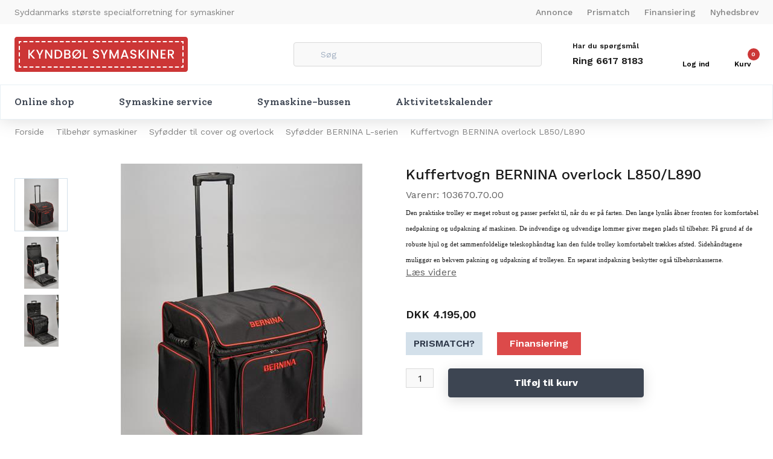

--- FILE ---
content_type: text/html; charset=utf-8
request_url: https://www.bernina-odense.dk/pi/Kuffertvogn-BERNINA-overlock-L850-L890_11683107_431320.aspx
body_size: 86955
content:
<!DOCTYPE html><html id="ctl00_htmlTagId" xmlns="http://www.w3.org/1999/xhtml">
<head>
    <script type="text/javascript" src="/js/jquery-1.9.1.min.js"></script>
    <script type="text/javascript" src="/js/jquery.cookie.js"></script>
    <script type="text/javascript" src="/js/jquery-ui-1.10.3/jquery-ui.min.js"></script>
    <script type="text/javascript" src="/js/jquery-ui-1.10.3/jquery.ui.slider.min.js"></script>
    <script type="text/javascript" src="/js/touchPunch-0.2.2/jquery.ui.touch-punch.min.js"></script>
    <link href="/js/jquery-ui-1.10.3/jquery-ui.css" type="text/css" rel="stylesheet" /><link href="/js/jquery-ui-1.10.3/jquery.ui.slider.css" type="text/css" rel="stylesheet" />
    <script type="text/javascript">
        var $j = jQuery.noConflict(true);
        $j(function () {
        });

        $j.fn.enterKey = function (fnc) {
            return this.each(function () {
                $(this).keypress(function(ev) {
                    var keycode = (ev.keyCode ? ev.keyCode : ev.which);
                    if (keycode == '13') {
                        fnc.call(this, ev);
                    }
                });
            });
        };
    </script>
<!-- http://www.scancommerce.dk --><link href="https://www.bernina-odense.dk/SL/L/1030/fi/favicon.ico" rel="shortcut icon" /><link href="https://www.bernina-odense.dk/SL/L/1030/fi/apple-touch-icon.png" rel="apple-touch-icon" /><title>Kuffertvogn BERNINA overlock L850/L890</title><link href="https://www.bernina-odense.dk/pi/Kuffertvogn-BERNINA-overlock-L850-L890_11683107_431320.aspx" rel="canonical" /><meta name="description" content="Passer til: Bernina Overlock L850Bernina Overlock L890" /><meta name="keywords" content="Kuffertvogn BERNINA overlock L850/L890" /><meta name="viewport" content="width=device-width, initial-scale=1.0, maximum-scale=1.0, user-scalable=no">
<script src="https://code.iconify.design/1/1.0.7/iconify.min.js"></script>
<link rel="preconnect" href="https://fonts.gstatic.com">
<link href="https://fonts.googleapis.com/css2?family=Solway:wght@500&family=Work+Sans:wght@400;500;600;700&display=swap" rel="stylesheet">

<script>
(function(d,l){var f=d.getElementsByTagName('script')[0],s=d.createElement('script');s.async=true;s.src='https://sparxpres.dk/app/webintegration/static/module-loader.js';s.onload=function(){sparxpresClientLoader(l);};f.parentNode.insertBefore(s,f);})(document,'c0c17e0f-901b-4957-98f6-63fa402389fd');
</script>

<script id="CookieConsent" src="https://policy.app.cookieinformation.com/uc.js"
    data-culture="DA" type="text/javascript"></script>
<meta http-equiv="content-language" content="da" />
<link href="/SL/L/1030/default.css?d=638065213229630000" rel="stylesheet" type="text/css" /><link href="/SL/PLT/51621/plt.css?d=637637478759500000" rel="stylesheet" type="text/css" /><link href="/SL/PL/2932/containers.css?d=637570335439400000" rel="stylesheet" type="text/css" /><link href="/SL/PL/2932/shopelements.css?d=637570335439400000" rel="stylesheet" type="text/css" /><link href="/SL/C/24655/c.css?d=637546323462230000" rel="stylesheet" type="text/css" /><link href="/SL/C/24625/c.css?d=637605846903900000" rel="stylesheet" type="text/css" /><link href="/SL/C/24636/c.css?d=637539203788400000" rel="stylesheet" type="text/css" /><link href="/SL/C/24628/c.css?d=637539203705470000" rel="stylesheet" type="text/css" /><link href="/SL/C/24622/c.css?d=637544994629700000" rel="stylesheet" type="text/css" /><link href="/SL/C/24619/c.css?d=637539203614500000" rel="stylesheet" type="text/css" /><link href="/SL/C/24649/c.css?d=637604874129600000" rel="stylesheet" type="text/css" /><link href="/SL/C/24618/c.css?d=637545900160830000" rel="stylesheet" type="text/css" /><link href="/SL/C/24584/c.css?d=637563902561430000" rel="stylesheet" type="text/css" /><script src="/js/v-35/functions.js?d=620148960000000000" type="text/javascript"></script><script src="/SL/L/1030/bundle.js?d=638065213172500000" type="text/javascript"></script></head>
<body>
    
    
    <form method="post" action="/pi/Kuffertvogn-BERNINA-overlock-L850-L890_11683107_431320.aspx" id="aspnetForm">
<div class="aspNetHidden">
<input type="hidden" name="__EVENTTARGET" id="__EVENTTARGET" value="" />
<input type="hidden" name="__EVENTARGUMENT" id="__EVENTARGUMENT" value="" />
<input type="hidden" name="__PIT" id="__PIT" value="H4sIAAAAAAAEALVWe08bRxDHiw8DBkyaxE0r1WweKqCAwdjmESohzCMhoZRiQhtVlbX2js+bO++6e3t2nK/Qz9F8g0r9nw/[base64]/ANucInGcn0RzCnxBSgm6Ztu+U9hXtq5D2mDTUKFoP+7SjFQ8beGwxQ0VApcI/SQODDtE+mB2OULNkLun8mvgBKFeRRIt1YXAlvh/fydMjQ3vC9ynTWlgpRcOAouRPBz+e7h8cH10cnL3a3z0/+DlPP4JHqt5NxUxyFBCGNpWmHHzUqfs7PMoNonq+H9LAYz51FfdAcliirS76wUPaFT71vn64VtrcrgMFSbtMAw1UmwrPQ4amHXy7trVNfeaCznOSysxarcQhzxnHH5mIGaMn8BqDmVKy8e/TYw3x7FSUH3Th82ddxqmnAoOQfED/hHRBxpEnTvVQM9cMHBCgUYo1W5fvpCtcjE8z8tj3YgfR8zqWM6YA9BJVLr61kUMu/gn0FYNk8sMAEuf3xCHyMeB11OxKvI+K5OUfr9GkcMGGPbBxRejUY9IqEpIbhmgpx7R0ELcM221EhbaM7tvYdi5/o55knQ7qelCJFF9X9ABTH0balBugaPfynY+mmPWmhS0AkScS0dZDY5Ml6TLiMjZnrmZGBFGyIvzp0/[base64]/8hAe8/mvZmbOEUYEU0Subu1+1awqkLdgCsh1McTdx6PTKLCZGIEB/vkM2AcdDTeUxXbixzmUu7wvQUQiyJ3bspJXVj3df69wJSTrkDg2RGKDXON7exKw/xrjC9OWRD0lB72hwwpjgaOIyd/04RzxurMXLu4ftLH9h1ets2LQ8egs/KKiU0edXY0MO2eAxnc1Jqs+mCuuTXYPVmSjLIMNnVDYiYmbsfEvZj4KiYeDGojtc+iFuBkPn6zFBOlmNiKidGrhZ24vrtvcMfsxrU1NKGkB32uetL5/lyzzt7ZAleNsI2+510wBz5YstI/4gvzV/N9q3ZFl4d03chj5Qo5v7hEcWpLs7jNyXhkZW76f1E+OXTHVvqtlwFUw3pbmArgOhZK25pPfzQWX348Fp+EslC8Qln4r0Pwz5VfC8HcTGv4qXPD2bnMoMM5v5dwcrXansLxrfzAfuYJDXZdVFjDw2av1bKOsxAZexQt8UeD9T1Y5YMl/gqCWj3ifoLk/N9LnqhPFly5IfjBp8Ze682e8u3C2jVVg9PzLwqtPKPxCgAA" />
<input type="hidden" name="__VIEWSTATE" id="__VIEWSTATE" value="" />
</div>

<script type="text/javascript">
//<![CDATA[
var theForm = document.forms['aspnetForm'];
if (!theForm) {
    theForm = document.aspnetForm;
}
function __doPostBack(eventTarget, eventArgument) {
    if (!theForm.onsubmit || (theForm.onsubmit() != false)) {
        theForm.__EVENTTARGET.value = eventTarget;
        theForm.__EVENTARGUMENT.value = eventArgument;
        theForm.submit();
    }
}
//]]>
</script>



<script type="text/javascript">
//<![CDATA[
window.locationExtId='WEBLOCATION';eSellerShopElements='56*75123*ucInfoMessagebdy*ctl00$ctl08$ctl02';eSellerIsAjaxA2BEnabled=true;//]]>
</script>

    
<script type="text/javascript">
    
    function InvokeActionByRequestType(requestType, productId, productVariantId, quantity, args, postCodeControlClientId, countryControlClientId, collectAtStoreControlClientId, returnUrl) {
        switch (requestType) {
            case "Ajax":
                atbAjaxNoQty(productId, productVariantId, quantity, args, postCodeControlClientId, countryControlClientId, collectAtStoreControlClientId);
                break;
            case "GET":
                atbNoQty(productId, productVariantId, quantity, args, postCodeControlClientId, countryControlClientId, collectAtStoreControlClientId, returnUrl);
                break;
            case "POST":
                atbP("/basket/atb.aspx?rurl=" + returnUrl + args);
                break;
            case "PostBack":
                eval(returnUrl);
                break;
        }
    }

    function ActivateBasketButtonPrompt(productId, productVariantId, args, quantity, requestType, returnUrl, renderNoInStockPromptContent, renderAddressPrompt, deliveryDate) {
        $j('#ctl00_ctl04_BasketButtonPrompt').hide();
        $j('#ctl00_ctl04_buyNotInStockError').hide();
        var postCodeControlClientId = "ctl00_ctl04_BasketButtonPromptTxtPostCode";
        var countryControlClientId = "ctl00_ctl04_BasketButtonPromptDdlCountry";
        var collectAtStoreControlClientId = "ctl00_ctl04_BasketButtonPromptChxCollectAtStore";
        
        $j('#ctl00_ctl04_buyNotInStockDesc').text( "We do not have that product in stock. It will arrive to us at [EXPDELIVERYDATE]. Do you want to buy now that product and wait for delivery?".replace('[EXPDELIVERYDATE]', deliveryDate));
        $j('#ctl00_ctl04_BasketButtonPromptTxtPostCode').keydown(function(event) { atbcr(event, 'ctl00_ctl04_AddToBasketButton'); });
        $j('#ctl00_ctl04_BasketButtonPrompt').show();
        
        $j('#ctl00_ctl04_AddToBasketButton').click(function () {
            if (renderNoInStockPromptContent) {
                var yesRadioButton = $j('#ctl00_ctl04_ButtonBasketPromptYes_button');
                if (yesRadioButton == null) {
                    throw new Error('Could not find yes radio button. Need agreement of buying not in stock but soon delivered product.');
                }
                if (yesRadioButton.is(":checked")) {
                    InvokeActionByRequestType(requestType, productId, productVariantId, quantity, args, postCodeControlClientId, countryControlClientId, collectAtStoreControlClientId, returnUrl);

                    $j('#ctl00_ctl04_BasketButtonPrompt').hide();
                } else {
                    $j('#ctl00_ctl04_buyNotInStockError').show();
                }
            } else {
                InvokeActionByRequestType(requestType, productId, productVariantId, quantity, args, postCodeControlClientId, countryControlClientId, collectAtStoreControlClientId, returnUrl);
                $j('#ctl00_ctl04_BasketButtonPrompt').hide();
            }
            
            return false;
        });
        
        if (renderNoInStockPromptContent) {
            $j('#ctl00_ctl04_buyNotInStockContent').show();
                
        } else {
            $j('#ctl00_ctl04_buyNotInStockContent').hide();
        }

        if (renderAddressPrompt) {
            $j('#ctl00_ctl04_addressPrompt').show();
            $j('#ctl00_ctl04_IsPromptVisible').val("1");
        } else {
            $j('#ctl00_ctl04_addressPrompt').hide();
        }
    }
</script>
<div id="ctl00_ctl04_BasketButtonPrompt" class="BasketButtonFreightCalculationPrompt" style="display: none">
    <input type="hidden" name="ctl00$ctl04$IsPromptVisible" id="ctl00_ctl04_IsPromptVisible" value="0" />
    <div class="PromptHead">
        <a onclick="$j(&#39;#ctl00_ctl04_BasketButtonPrompt&#39;).hide();return false;" id="ctl00_ctl04_BasketButtonPromptCloseButton" href="javascript:__doPostBack(&#39;ctl00$ctl04$BasketButtonPromptCloseButton&#39;,&#39;&#39;)">Luk</a>
    </div>
    <div id="ctl00_ctl04_buyNotInStockContent" class="PromptContent">
        <div id="ctl00_ctl04_buyNotInStockHeader" class="PromptContentheader">Do you want to buy product that is not in stock yet?</div>
        <div id="ctl00_ctl04_buyNotInStockDesc" class="PromptContentDescription">We do not have that product in stock. It will arrive to us at [EXPDELIVERYDATE]. Do you want to buy now that product and wait for delivery?</div>
        <div>
            <div id="ctl00_ctl04_buyNotInStockError" class="ui-state-error" style="display: none">Du skal godkende, hvis du vil k&#248;be en vare som ikke er p&#229; lager.</div>
            <input id="ctl00_ctl04_ButtonBasketPromptYes_button" type="radio" name="ctl00$ctl04$addNotInStockGroup" value="ButtonBasketPromptYes_button" /><label for="ctl00_ctl04_ButtonBasketPromptYes_button">Ja</label>
            <input id="ctl00_ctl04_ButtonBasketPromptNo_button" type="radio" name="ctl00$ctl04$addNotInStockGroup" value="ButtonBasketPromptNo_button" onclick="$j(&#39;#ctl00_ctl04_BasketButtonPrompt&#39;).hide();return false;" /><label for="ctl00_ctl04_ButtonBasketPromptNo_button">Nej</label>
        </div>
    </div>
    <div id="ctl00_ctl04_addressPrompt" class="PromptContent">
        <div id="ctl00_ctl04_DestinationPromptHeader" class="PromptContentheader">Hvad koster leveringen?</div>
        <div class="PromptContentDescription">
            Fragten varierer afhængigt af, hvilken vare du bestiller, og hvor du bor i landet.
            For at beregne den nøjagtige forsendelse kan du indtaste dit postnummer og trykke på knappen "Beregn forsendelse". Du kan også vælge at afhente varen i butikken - det er gratis.
        </div>
        <div class="PromptContentInput">
            <div>
                Postnummer:
                <input name="ctl00$ctl04$BasketButtonPromptTxtPostCode" type="text" id="ctl00_ctl04_BasketButtonPromptTxtPostCode" />
            </div>
            <div id="ctl00_ctl04_PromptContentInputCountry" class="PromptContentInputCountry">
                Land:
                <select name="ctl00$ctl04$BasketButtonPromptDdlCountry" id="ctl00_ctl04_BasketButtonPromptDdlCountry">
	<option value="-1">Select a country</option>
	<option value="2">Austria</option>
	<option value="3">Australia</option>
	<option value="4">Belgium</option>
	<option value="8">Switzerland</option>
	<option value="9">Czech Republic</option>
	<option value="10">Germany</option>
	<option value="11">Denmark</option>
	<option value="14">Spain</option>
	<option value="15">Finland</option>
	<option value="16">France</option>
	<option value="17">United Kingdom</option>
	<option value="23">Island</option>
	<option value="33">Netherlands</option>
	<option value="34">Norway</option>
	<option value="41">Sweden</option>
	<option value="43">Slovenia</option>
	<option value="45">Thailand</option>
	<option value="50">USA</option>
	<option value="52">Faroe Islands</option>
	<option value="53">Greenland</option>

</select>
            </div>
            <div class="PromptContentInputCollectAtStore">
                <input id="ctl00_ctl04_BasketButtonPromptChxCollectAtStore" type="checkbox" name="ctl00$ctl04$BasketButtonPromptChxCollectAtStore" /><label for="ctl00_ctl04_BasketButtonPromptChxCollectAtStore">Vil du afhente varen/r fra vores lager?</label>
            </div>
        </div>
    </div>
    <div class="PromptContentButtons">
         <img src="/SL/SI/1030/1/3300b1e2-4b8d-4208-ba46-f63f93604313.jpg?RevisionNo=0_11" id="ctl00_ctl04_AddToBasketButton" alt="Buy" style="display:inline-block;height:35px;width:125px;" />
    </div>
</div>

    <!-- section: page-variables (these are hidden, but should contain all the variables needed to run the page) -->
<div class="page-variables hidden invisible">
  <div class="ese71bdy esebdy" ><!-- Content template Element - Variables -->
<script type="text/javascript">

  var serial = 'c08cb0d5ddaf465288c80a42c18b7014';
  var locId = '29';
  var langId = '1';
  var cId = '54';
  var countryId = '11';
  var mId = '0';
  var currencyIdVal = 'DKK';
  var customerId ='rzAXufDCh4iTk7Cy2itOfRjPIswX%2bkwNh5iArgT%2bZTk%3d';
  var isBasketEmpty = 'True';
  var isCustomerLoggedIn = 'False';
  var addToBasketBtn = 'Tilføj til kurven';
  var customerExtId = '';

</script></div><div class="ese71bdy esebdy" ><!-- Content template Element - Text -->
<script type="text/javascript">
  // Basket
  var basketVarenummer = '[basket-varenummer]';
  var basketQuantity = '[basket-quantity]';
  var basketRemove = '[basket-remove]';
  var basketRemoveOptOutText = 'Er du sikker på du ønsker at tømme din kurv?';
  var basketRemoveOptOutYesBtnLbl = 'Ja tak';
  var basketRemoveOptOutNoBtnLbl = 'Nej tak';
  var couponLabel = 'Kupon';
  var couponNoEligibleProd = 'Der er ikke nok produkter i din kurv, som denne kupon kan bruges til.';

  //search
  var advancedSearchFooterText = 'Vis alle resultater ({results})';
  var advancedSearchHeaderText = '{results} resultater';
  var advancedSearchEmptyText = 'Ingen resultater';
  var advancedSearchTermText = 'Søgning:  “{term}”';
  var advancedNoSearchResultText = 'ingen {values} fundet';

  var paginationText = '{total} varer i kategorien';
  var paginationTextPrevious = 'Forrige side';
  var paginationTextNext = 'Vis {amount} varer mere';
  var productListLoadingText = 'Henter produkter';

  // Prices
  var betterPricesText = 'Ved {qty} {measPlur} {price} pr. {measSing} ';
  var betterPricesTextShort = '{qty} {measPlur} {price} pr. {measSing} ';

  var searchResultText = 'Din søgning på "{query}" gav {result} resultat(er).';

  // Checkout
  var checkoutErrorMsg = '{field} skal udfyldes';
  var errorMessages = {
    cvr: '"CVR" skal udfyldes.',
    company: '"Firma" skal udfyldes.',
  };

  var basketHasBeenUpdated = 'Din indkøbskurv er blevet opdateret.';
  var addToBasketPopupText = '<span class="iconify block mb-10 mx-auto" data-icon="bx:bx-check-circle" data-width="20" data-height="20"></span><b>Din indkøbskurv er blevet opdateret</b><br/>{{amount}} {{unit}} af {{name}} er blevet lagt i kurven';

  // Popup images
  var closePopup = 'Luk';
  var stockerror = '[popup-images__stockerror]';
  var bundleerror = 'Det indtastede input er ugyldigt.';

  // select options
  var sortingHeader = 'Sortering:';
  var selectOptions = [
    {
      value: 7,
      text: 'Standard',
    },
    {
      value: 5,
      text: 'Pris (stigende)',
    },
    {
      value: 6,
      text: 'Pris (faldende)',
    },
    {
      value: 1,
      text: 'Produkt nr. - stigende',
    },
    {
      value: 2,
      text: 'Produkt nr. - faldende',
    },
  ];

  var unitSTK = 'stk';
  var unitSTKS = 'stk';
  var only = 'KUN';

  var topTilbud = 'TOP TILBUD';

  // stock
  var inStock = 'På lager';
  var comingStock = '[comingStock]';
  var comingStockProductDetails = '[comingStockProductDetails]';
  var outOfStock = 'Ikke på lager';

  // productlists
  var previousPrice = '[previousPrice]';
  var variantsLink = '[variantsLink]';
  var plistSortingText = 'Sortering: ';
  var savingsText = '[product-badge--savings]';
  var newText = 'Nyt';
  var soldOut = 'Udsolgt';
  var productListInfoText = 'Du har set {current} varer af {total}';

  // checkout
  var pickupDate = 'Dato*';
  var pickupTime = 'Tidspunkt*';
  var deliveryadress = '[ordercomplete--deliveryadress]';
  var currencySymbol = 'DKK';

  //filter
  var clearAll = 'Nulstil alle';
  var addToCart = 'Tilføj til kurv';

  //Newsletter messages
  var newsLetterErrorText = [
    {
      email: 'En forkert e-mail-adresse er indtastet',
    },
    {
      100: 'Der mangler oplysninger for at tilmelde dig nyhedsbrevet',
    },
    {
      200: 'Du er nu tilmeldt nyhedsbrevet. Tak for din tilmelding',
    },
    {
      201: 'Du er nu tilmeldt nyhedsbrevet. Tak for din tilmelding',
    },
    {
      400: 'En forkert e-mail-adresse er indtastet',
    },
    {
      401: '[newsletter-response-401]',
    },
    {
      404: 'Heyloyalty blev ikke fundet (404 fejl)',
    },
    {
      409: 'Du er allerede tilmeldt nyhedsbrevet',
    },
    {
      500: '[newsletter-response-500]',
    },
  ];

  //sparXpres threshhold
  var sparXpresThreshhold = '2000';
  //mega menu items
  var megamenuItems = 'Online shop, symaskine service, Symaskine-bussen, aktivitetskalender';
</script></div><div class="ese71bdy esebdy" ><!-- Content template Element - Hidden Basket -->
<div class="hidden-basket"><div class="hidden-basket__details">
</div><div class="hidden-basket__totals">
<div id="ec38">
    <table class="ec38TableTotals">
        <tr class="ec38Subtotal">
            <td class="content c1">
                Subtotal
            </td>
            <td class="content c2">
                <span id="ctl00_ctl08_ctl03_ctl04_SubTotalLabel">DKK 0,00</span>
            </td>
            
        </tr>
        
        
        
        <tr class="HeaderBar ec38Total">
            <td class="HeaderBar c1">
                Total
            </td>
            <td class="HeaderBar c2">
                <span id="ctl00_ctl08_ctl03_ctl04_TotalLabel">DKK 0,00</span>
            </td>
            
        </tr>
        <tr id="ctl00_ctl08_ctl03_ctl04_trTaxWithin" class="ec38Tax">
	<td class="content c1">
                Heraf moms
            </td>
	<td class="content c2">
                <span id="ctl00_ctl08_ctl03_ctl04_lblTaxWithin">DKK 0,00</span>
            </td>
</tr>

        
        
        
    </table>
    
</div>
</div><div class="hidden-checkout__payment-address"><table class="ec62tblPaymentAddress" ><tr class="CustomerCompanyName"><td class="c1">Firmanavn</td><td class="c2"></td></tr><tr class="CustomerName"><td class="c1">Navn</td><td class="c2"></td></tr><tr class="CustomerAttention"><td class="c1">Att.</td><td class="c2"></td></tr><tr class="CustomerAddress"><td class="c1">Adresse</td><td class="c2"></td></tr><tr class="CustomerZipCode"><td class="c1">Postnr.</td><td class="c2"></td></tr><tr class="CustomerCity"><td class="c1">By</td><td class="c2"></td></tr><tr class="CustomerCountry"><td class="c1">Land</td><td class="c2">Danmark</td></tr><tr class="CustomerEmail"><td class="c1">E-mail</td><td class="c2"></td></tr><tr class="CustomerPhoneNumber"><td class="c1">Telefon</td><td class="c2"></td></tr><tr class="InvoiceFields"><td colspan="2"><span class="headerEInvoiceFields">Faktura</span></td></tr><tr class="InvoiceCustomerExtDocNo"><td class="c1">Rekv.Nr.</td><td class="c2"></td></tr><tr class="InvoiceCustomerIntPostingNo"><td class="c1">Int. konteringsnr.</td><td class="c2"></td></tr></table></div></div></div><div class="ese71bdy esebdy" ><!-- Content template Element - Washing Texts -->
<script type="text/javascript">

	var washingApp = {

		// Bleach
		
		'b1':'En meget lang tool tip for at teste længden',
		'b2':'[washinng_b2]',
		'b3':'[washinng_b3]',
		

		// Dry cleaning
		
		'dc1':'[washinng_dc1]',
		'dc2':'[washinng_dc2]',
		'dc3':'[washinng_dc3]',
		'dc4':'[washinng_dc4]',
		'dc5':'[washinng_dc5]',
		'dc6':'[washinng_dc6]',
		'dc7':'[washinng_dc7]',
		'dc8':'[washinng_dc8]',
		'dc9':'[washinng_dc9]',
		'dc10':'[washinng_dc10]',
		'dc11':'[washinng_dc11]',
		'dc12':'[washinng_dc12]',
		'dc13':'[washinng_dc13]',

		// Drying
	
		'd1':'[washinng_d1]',
		'd2':'[washinng_d2]',
		'd3':'[washinng_d3]',
		'd4':'[washinng_d4]',
		'd5':'[washinng_d5]',
		'd6':'[washinng_d6]',
		'd7':'[washinng_d7]',
		'd8':'[washinng_d8]',
		'd9':'[washinng_d9]',
		'd10':'[washinng_d10]',
		'd11':'[washinng_d11]',
		'd12':'[washinng_d12]',
		'd13':'[washinng_d13]',
		'd14':'[washinng_d14]',
		'd15':'[washinng_d15]',
		'd16':'[washinng_d16]',
		'd17':'[washinng_d17]',
		'd18':'[washinng_d18]',
		'd19':'[washinng_d19]',
		'd20':'[washinng_d20]',
		'd21':'[washinng_d21]',
		'd22':'[washinng_d22]',
		'd23':'[washinng_d23]',
		

		// Ironing
		
		'i1':'[washinng_i1]',
		'i2':'[washinng_i2]',
		'i3':'[washinng_i3]',
		'i4':'[washinng_i4]',
		'i5':'[washinng_i5]',
		'i6':'[washinng_i6]',
		'i7':'[washinng_i7]',
		'i8':'[washinng_i8]',
		'i9':'[washinng_i9]',
		

		// Washing
	
		'w1':'[washinng_w1]',
		'w2':'[washinng_w2]',
		'w3':'[washinng_w3]',
		'w4':'[washinng_w4]',
		'w5':'[washinng_w5]',
		'w6':'[washinng_w6]',
		'w7':'[washinng_w7]',
		'w8':'[washinng_w8]',
		'w9':'[washinng_w9]',
		'w11':'[washinng_w11]',
		'w12':'[washinng_w12]',
		'w13':'[washinng_w13]',
		'w14':'[washinng_w14]',
		'w15':'[washinng_w15]',
		'w16':'[washinng_w16]',
		'w17':'[washinng_w17]',
		'w18':'[washinng_w18]',
		'w19':'[washinng_w19]',
		'w20':'[washinng_w20]',
		'w21':'[washinng_w21]',
		'w22':'[washinng_w22]',
		'w23':'[washinng_w23]',
		'w24':'[washinng_w24]',
		'w25':'[washinng_w25]',
		'w26':'[washinng_w26]'
		

	}
	
</script></div>
</div>
<!-- section: page-variables -->

<!-- section: page-wrapper -->
<div class="page-wrapper relative overflow-hidden w-full">
  <!-- section: off-canvas-user-menu -->
  <div class="off-canvas__container canvas-right" id="left-off-canvas-user-menu">
    <div class="ese71bdy esebdy" ><!-- Content template Element - Off Canvas User Menu -->
<div class="off-canvas__user-menu-wrapper"><div class="off-canvas__user-menu-header flex justify-between bg-brand-primary text-frame-1000 py-12 px-16"><h3 class="off-canvas__header user-menu-header hidden">Log ind</h3><h3 class="off-canvas__header product-filters-headers hidden">Filtrering</h3><span class="off-canvas__user-menu-close-off-canvas"><span class="iconify" data-icon="radix-icons:cross-2" data-inline="false" data-width="20px" data-height="20px"></span></span></div><div class="off-canvas__user-menu-content p-16 hidden"><label>Brugernavn <input name="ctl00$ctl09$ctl00$ctl05$ctl00$txtUsername" type="text" id="ctl00_ctl09_ctl00_ctl05_ctl00_txtUsername" class="textbox" onkeydown="TrapCR(document.getElementById(&#39;ctl00_ctl09_ctl00_ctl05_ctl00_btnLogin&#39;), event);" /></label> <label>Kodeord <input name="ctl00$ctl09$ctl00$ctl05$ctl00$txtPassword" type="password" id="ctl00_ctl09_ctl00_ctl05_ctl00_txtPassword" class="textbox" onkeydown="TrapCR(document.getElementById(&#39;ctl00_ctl09_ctl00_ctl05_ctl00_btnLogin&#39;), event);" /></label> <div class="button"><input type="button" name="ctl00$ctl09$ctl00$ctl05$ctl00$btnLogin" value="Login" onclick="javascript:__doPostBack(&#39;ctl00$ctl09$ctl00$ctl05$ctl00$btnLogin&#39;,&#39;&#39;)" id="ctl00_ctl09_ctl00_ctl05_ctl00_btnLogin" /></div> 
<div id="passwordToggler" class="customer-login__content-password-toggler absolute"><a href="javascript:passwordToggler.showPassword();" class="show__password active"><span class="iconify" data-icon="radix-icons:eye-closed" data-inline="false"></span></a><a href="javascript:passwordToggler.hidePassword();" class="hide__password"><span class="iconify" data-icon="radix-icons:eye-open" data-inline="false"></span></a></div><a href="/customers/sendlogin.aspx" class="text-center text-14 leading-21 font-medium underline mt-12">Glemt kodeord?</a><div class="flex flex-col items-center border-t border-base-tertiary mt-12 pt-12"><p class="text-center text-14 leading-21 font-normal no-underline">Har du ikke en konto?</p><a href="/customers/customer-create.aspx" class="btn-secondary btn-medium block w-full text-14 leading-21 font-semibold mt-8">Opret dig som kunde</a></div></div><div class="product-filters-mobile p-16 hidden"></div></div></div>
  </div>
  <!-- /section: off-canvas-menu -->

  <!-- section: off-canvas-menu -->
  <div class="off-canvas__container canvas-left" id="left-off-canvas">
    <div class="ese71bdy esebdy" ><!-- Content template Element - Off Canvas Menu -->
<h3 class="off-canvas__header relative bg-brand-primary text-left text-18 text-base-tertiary-light font-bold pr-20 pl-16 py-16">Menu<span class="mobile-menu-close absolute right-0 y-center-div pr-14 cursor-pointer"><span class="iconify " data-icon="clarity:times-line" data-inline="false" data-width="20" data-height="20"></span></span></h3><div class="off-canvas__menu--hidden hidden ">

<!-- product-menu-hidden generated at 2026-01-29T15:56:01.5874746Z --><ul class="off-canvas__product-menu-hidden" Mode="Text">
	<li><a href="/pl/Specielt-hos-Kyndb%C3%B8l-i-Odense_431180.aspx">Specielt hos Kyndbøl i Odense</a></li><li><a href="/pl/Kampagner_431288.aspx">Kampagner</a></li><li><a href="/pl/NYHED_431326.aspx">NYHED</a></li><li><a href="/pl/DEMO-og-EKSTRA-nedsat-_431219.aspx">DEMO og EKSTRA nedsat.</a></li><li><a href="/pl/Brugte-maskiner-_431353.aspx">Brugte maskiner.</a><ul>
		<li><a href="/pl/Brugte-maskiner--Brugte-symaskiner_431239.aspx">Brugte symaskiner</a></li><li><a href="/pl/Brugte-maskiner--Brugte-overlockmaskiner_445546.aspx">Brugte overlockmaskiner</a></li><li><a href="/pl/Brugte-maskiner--Brugte-Broderimaskiner_431241.aspx">Brugte Broderimaskiner</a></li><li><a href="/pl/Brugte-maskiner--Brugte-coverlock---kombi-maskiner_445550.aspx">Brugte coverlock - kombi maskiner</a></li><li><a href="/pl/Brugte-maskiner--Brugte-coverstitch---overs%C3%B8ms-maskiner_467020.aspx">Brugte coverstitch - oversøms maskiner</a></li><li><a href="/pl/Brugte-maskiner--Brugte-Industrimaskiner_431242.aspx">Brugte Industrimaskiner</a></li>
	</ul></li><li><a href="/pl/KURSUS-oversigt_431307.aspx">KURSUS oversigt</a><ul>
		<li><a href="/pl/KURSUS-oversigt-Grundkursus---sy-overlock-og-broderimakiner_431311.aspx">Grundkursus - sy-overlock og broderimakiner</a></li><li><a href="/pl/KURSUS-oversigt-Baliquilt--Kursus-og-tema-dage_431313.aspx">Baliquilt -Kursus og tema dage</a></li><li><a href="/pl/KURSUS-oversigt-Broderi-software-kurser_460402.aspx">Broderi software kurser</a></li>
	</ul></li><li><a href="/pl/Symaskiner_431276.aspx">Symaskiner</a><ul>
		<li><a href="/pl/Symaskiner-Liges%C3%B8ms-stikkestings-symaskiner_466789.aspx">Ligesøms / stikkestings symaskiner</a></li><li><a href="/pl/Symaskiner-BERNINA-symaskiner_431195.aspx">BERNINA symaskiner</a></li><li><a href="/pl/Symaskiner-JUKI-symaskiner_431217.aspx">JUKI symaskiner</a></li><li><a href="/pl/Symaskiner-Patchwork-og-Quilt_431220.aspx">Patchwork og Quilt</a></li><li><a href="/pl/Symaskiner-BERNETTE-symaskiner_431196.aspx">BERNETTE symaskiner</a></li><li><a href="/pl/Symaskiner-JANOME-symaskiner_431208.aspx">JANOME symaskiner</a></li><li><a href="/pl/Symaskiner-SINGER-symaskiner_431198.aspx">SINGER symaskiner</a></li><li><a href="/pl/Symaskiner-HUSQVARNA-symaskiner_431212.aspx">HUSQVARNA symaskiner</a></li><li><a href="/pl/Symaskiner-PFAFF-symaskiner_431213.aspx">PFAFF symaskiner</a></li><li><a href="/pl/Symaskiner-BROTHER-symaskiner_431211.aspx">BROTHER symaskiner</a></li><li><a href="/pl/Symaskiner-INDUSTRI-symaskiner_431209.aspx">INDUSTRI symaskiner</a></li>
	</ul></li><li><a href="/pl/Overlock-maskiner_431324.aspx">Overlock maskiner</a><ul>
		<li><a href="/pl/Overlock-maskiner-BERNINA-overlock_439473.aspx">BERNINA overlock</a></li><li><a href="/pl/Overlock-maskiner-Husqvarna-Viking-overlock_431225.aspx">Husqvarna Viking overlock</a></li><li><a href="/pl/Overlock-maskiner-Pfaff-overlock_431226.aspx">Pfaff overlock</a></li><li><a href="/pl/Overlock-maskiner-SINGER-overlock_431222.aspx">SINGER overlock</a></li><li><a href="/pl/Overlock-maskiner-BROTHER-overlock_431227.aspx">BROTHER overlock</a></li><li><a href="/pl/Overlock-maskiner-Baby-lock-overlock_431224.aspx">Baby lock overlock</a></li><li><a href="/pl/Overlock-maskiner-JANOME-overlock_431223.aspx">JANOME overlock</a></li><li><a href="/pl/Overlock-maskiner-JUKI-overlock_431228.aspx">JUKI overlock</a></li><li><a href="/pl/Overlock-maskiner-Bernette-overlocker_431229.aspx">Bernette overlocker</a></li>
	</ul></li><li><a href="/pl/Coverlock-maskiner_431331.aspx">Coverlock maskiner</a><ul>
		<li><a href="/pl/Coverlock-maskiner-JANOME-coverlock_431332.aspx">JANOME coverlock</a></li><li><a href="/pl/Coverlock-maskiner-Bernina-Coverlock_439475.aspx">Bernina Coverlock</a></li><li><a href="/pl/Coverlock-maskiner-Baby-lock-coverlock_431333.aspx">Baby lock coverlock</a></li><li><a href="/pl/Coverlock-maskiner-Singer-coverlock_431334.aspx">Singer coverlock</a></li><li><a href="/pl/Coverlock-maskiner-BROTHER-coverlock_431335.aspx">BROTHER coverlock</a></li><li><a href="/pl/Coverlock-maskiner-JUKI-coverlock_431336.aspx">JUKI coverlock</a></li><li><a href="/pl/Coverlock-maskiner-Tapebinder-kanteb%C3%A5ndsfolder---tilbeh%C3%B8r-coverlock_431337.aspx">Tapebinder/kantebåndsfolder - tilbehør coverlock</a></li>
	</ul></li><li><a href="/pl/Longarm-quiltemaskiner_431325.aspx">Longarm quiltemaskiner</a><ul>
		<li><a href="/pl/Longarm-quiltemaskiner-Janome-Longarm-i-bord-og-i-ramme_442936.aspx">Janome Longarm i bord og i ramme</a></li><li><a href="/pl/Longarm-quiltemaskiner-Janome-Longarm-tilbeh%C3%B8r_445249.aspx">Janome Longarm tilbehør</a></li><li><a href="/pl/Longarm-quiltemaskiner-Bernina-Q-serie-longarm-i-bord-_431327.aspx">Bernina Q-serie longarm i bord.</a></li><li><a href="/pl/Longarm-quiltemaskiner-Bernina-Q-serie-longarm-i-ramme-_431328.aspx">Bernina Q-serie longarm i ramme.</a></li><li><a href="/pl/Longarm-quiltemaskiner-Bernina-Q-serie-tilbeh%C3%B8r_431330.aspx">Bernina Q-serie tilbehør</a></li><li><a href="/pl/Longarm-quiltemaskiner-Quilterammer-universal_431329.aspx">Quilterammer universal</a></li>
	</ul></li><li><a href="/pl/Broderimaskiner_431352.aspx">Broderimaskiner </a><ul>
		<li><a href="/pl/Broderimaskiner-Brother-broderimaskiner_431233.aspx">Brother broderimaskiner</a></li><li><a href="/pl/Broderimaskiner-Bernina-broderimaskiner_431230.aspx">Bernina broderimaskiner</a></li><li><a href="/pl/Broderimaskiner-Bernette-broderimaskiner_431237.aspx">Bernette broderimaskiner</a></li><li><a href="/pl/Broderimaskiner-SINGER-broderimaskiner_431231.aspx">SINGER broderimaskiner</a></li><li><a href="/pl/Broderimaskiner-HUSQVARNA-broderimaskiner_431232.aspx">HUSQVARNA broderimaskiner</a></li><li><a href="/pl/Broderimaskiner-PFAFF-broderimaskiner_431234.aspx">PFAFF broderimaskiner</a></li><li><a href="/pl/Broderimaskiner-JANOME-BRODERI_431235.aspx">JANOME BRODERI</a></li><li><a href="/pl/Broderimaskiner-Texi-Broderimaskiner_431236.aspx">Texi Broderimaskiner</a></li><li><a href="/pl/Broderimaskiner-Juki-Broderimaskiner_431238.aspx">Juki Broderimaskiner</a></li>
	</ul></li><li><a href="/pl/Broderisoftware_431289.aspx">Broderisoftware</a><ul>
		<li><a href="/pl/Broderisoftware-Desigwork_431292.aspx">Desigwork</a></li><li><a href="/pl/Broderisoftware-BERNINA-broderisoftware_431296.aspx">BERNINA broderisoftware</a></li><li><a href="/pl/Broderisoftware-PFAFF-broderisoftware_431298.aspx">PFAFF broderisoftware</a></li><li><a href="/pl/Broderisoftware-HUSQVARNA-broderisoftware_431299.aspx">HUSQVARNA broderisoftware</a></li><li><a href="/pl/Broderisoftware-Brother-broderisoftware_431301.aspx">Brother broderisoftware</a></li>
	</ul></li><li><a href="/pl/Broderirammer_431291.aspx">Broderirammer</a><ul>
		<li><a href="/pl/Broderirammer-Brother-Broderirammer_470080.aspx">Brother Broderirammer</a></li><li><a href="/pl/Broderirammer-BERNINA-broderirammer_431282.aspx">BERNINA  broderirammer</a></li><li><a href="/pl/Broderirammer-Pfaff-broderirammer_431283.aspx">Pfaff broderirammer</a></li><li><a href="/pl/Broderirammer-Husqvarna-VIKING-broderirammer_431284.aspx">Husqvarna VIKING broderirammer</a></li><li><a href="/pl/Broderirammer-Texi-Broderirammer_455026.aspx">Texi Broderirammer</a></li>
	</ul></li><li class="activeParent"><a href="/pl/Tilbeh%C3%B8r-symaskiner_431338.aspx">Tilbehør symaskiner</a><ul>
		<li><a href="/pl/Tilbeh%C3%B8r-symaskiner-Forl%C3%A6ngerbord-symaskiner_431341.aspx">Forlængerbord symaskiner</a><ul>
			<li><a href="/pl/Tilbeh%C3%B8r-symaskiner-Forl%C3%A6ngerbord-symaskiner-Forl%C3%A6ngerbord-Brother_431339.aspx">Forlængerbord Brother</a></li><li><a href="/pl/Tilbeh%C3%B8r-symaskiner-Forl%C3%A6ngerbord-symaskiner-Forl%C3%A6ngerbord-Bernina_431340.aspx">Forlængerbord Bernina</a></li><li><a href="/pl/Tilbeh%C3%B8r-symaskiner-Forl%C3%A6ngerbord-symaskiner-Forl%C3%A6ngerbord-Husqvarna_431344.aspx">Forlængerbord Husqvarna</a></li><li><a href="/pl/Tilbeh%C3%B8r-symaskiner-Forl%C3%A6ngerbord-symaskiner-Forl%C3%A6ngerbord-Pfaff_431346.aspx">Forlængerbord Pfaff</a></li><li><a href="/pl/Tilbeh%C3%B8r-symaskiner-Forl%C3%A6ngerbord-symaskiner-Forl%C3%A6ngerbord-Husqvarna-VIKING_431347.aspx">Forlængerbord Husqvarna VIKING</a></li><li><a href="/pl/Tilbeh%C3%B8r-symaskiner-Forl%C3%A6ngerbord-symaskiner-Forl%C3%A6ngerbord-Janome_431349.aspx">Forlængerbord Janome</a></li><li><a href="/pl/Tilbeh%C3%B8r-symaskiner-Forl%C3%A6ngerbord-symaskiner-Forl%C3%A6ngerbord-Juki_431350.aspx">Forlængerbord Juki</a></li>
		</ul></li><li><a href="/pl/Tilbeh%C3%B8r-symaskiner-M%C3%B8bler-til-symaskiner_439265.aspx">Møbler til symaskiner</a></li><li><a href="/pl/Tilbeh%C3%B8r-symaskiner-Filte-tilbeh%C3%B8r_431345.aspx">Filte tilbehør</a></li><li><a href="/pl/Tilbeh%C3%B8r-symaskiner-Spoler-til-symaskiner_431348.aspx">Spoler til symaskiner</a><ul>
			<li><a href="/pl/Tilbeh%C3%B8r-symaskiner-Spoler-til-symaskiner-Universal-spoler_431199.aspx">Universal spoler</a></li><li><a href="/pl/Tilbeh%C3%B8r-symaskiner-Spoler-til-symaskiner-Husqvarna-spoler_431203.aspx">Husqvarna spoler</a></li><li><a href="/pl/Tilbeh%C3%B8r-symaskiner-Spoler-til-symaskiner-Pfaff-spoler_431204.aspx">Pfaff spoler</a></li><li><a href="/pl/Tilbeh%C3%B8r-symaskiner-Spoler-til-symaskiner-Bernina-spoler_431205.aspx">Bernina spoler</a></li><li><a href="/pl/Tilbeh%C3%B8r-symaskiner-Spoler-til-symaskiner-Singer-spoler_431206.aspx">Singer spoler</a></li><li><a href="/pl/Tilbeh%C3%B8r-symaskiner-Spoler-til-symaskiner-Bernette-spoler_431207.aspx">Bernette spoler</a></li><li><a href="/pl/Tilbeh%C3%B8r-symaskiner-Spoler-til-symaskiner-Juki-spoler_451898.aspx">Juki spoler</a></li>
		</ul></li><li><a href="/pl/Tilbeh%C3%B8r-symaskiner-Syf%C3%B8dder-symaskiner_431343.aspx">Syfødder symaskiner</a><ul>
			<li><a href="/pl/Tilbeh%C3%B8r-symaskiner-Syf%C3%B8dder-symaskiner-Bernette-b08-syf%C3%B8dder_464607.aspx">Bernette b08 syfødder</a></li><li><a href="/pl/Tilbeh%C3%B8r-symaskiner-Syf%C3%B8dder-symaskiner-Syf%C3%B8dder-UNIVERSAL_431314.aspx">Syfødder UNIVERSAL </a><ul>
				<li><a href="/pl/Tilbeh%C3%B8r-symaskiner-Syf%C3%B8dder-symaskiner-Syf%C3%B8dder-UNIVERSAL-Syf%C3%B8dder---UNIVERSAL-5-5-MM_431271.aspx">Syfødder - UNIVERSAL 5,5 MM</a></li><li><a href="/pl/Tilbeh%C3%B8r-symaskiner-Syf%C3%B8dder-symaskiner-Syf%C3%B8dder-UNIVERSAL-Syf%C3%B8dder---UNIVERSAL-7-MM_431272.aspx">Syfødder - UNIVERSAL 7 MM</a></li>
			</ul></li><li><a href="/pl/Tilbeh%C3%B8r-symaskiner-Syf%C3%B8dder-symaskiner-Syf%C3%B8dder-til-BERNINA_431361.aspx">Syfødder til BERNINA</a><ul>
				<li><a href="/pl/Tilbeh%C3%B8r-symaskiner-Syf%C3%B8dder-symaskiner-Syf%C3%B8dder-til-BERNINA-D-f%C3%B8dder-BERNINA-5-7-8-serien_431264.aspx">D fødder BERNINA 5-7-8  serien</a></li><li><a href="/pl/Tilbeh%C3%B8r-symaskiner-Syf%C3%B8dder-symaskiner-Syf%C3%B8dder-til-BERNINA-BERNINA-special-tilbeh%C3%B8r_431273.aspx">BERNINA special tilbehør</a></li><li><a href="/pl/Tilbeh%C3%B8r-symaskiner-Syf%C3%B8dder-symaskiner-Syf%C3%B8dder-til-BERNINA-BERNINA-GENNERELT_431193.aspx">BERNINA GENNERELT</a></li><li><a href="/pl/Tilbeh%C3%B8r-symaskiner-Syf%C3%B8dder-symaskiner-Syf%C3%B8dder-til-BERNINA-BERNINA-sy-og-quiltebord_431274.aspx">BERNINA sy og quiltebord</a></li><li><a href="/pl/Tilbeh%C3%B8r-symaskiner-Syf%C3%B8dder-symaskiner-Syf%C3%B8dder-til-BERNINA-DEKORATIV-SYNING_431194.aspx">DEKORATIV SYNING</a></li><li><a href="/pl/Tilbeh%C3%B8r-symaskiner-Syf%C3%B8dder-symaskiner-Syf%C3%B8dder-til-BERNINA-BERNINA-quiltning_431266.aspx">BERNINA quiltning</a></li><li><a href="/pl/Tilbeh%C3%B8r-symaskiner-Syf%C3%B8dder-symaskiner-Syf%C3%B8dder-til-BERNINA-BERNINA-frih%C3%A5ndsbroderi_431268.aspx">BERNINA frihåndsbroderi</a></li><li><a href="/pl/Tilbeh%C3%B8r-symaskiner-Syf%C3%B8dder-symaskiner-Syf%C3%B8dder-til-BERNINA-BERNINA-syning_431267.aspx">BERNINA syning</a></li><li><a href="/pl/Tilbeh%C3%B8r-symaskiner-Syf%C3%B8dder-symaskiner-Syf%C3%B8dder-til-BERNINA-Tilbeh%C3%B8r-Broderimaskiner_431269.aspx">Tilbehør Broderimaskiner</a></li><li><a href="/pl/Tilbeh%C3%B8r-symaskiner-Syf%C3%B8dder-symaskiner-Syf%C3%B8dder-til-BERNINA-BERNINA-overlock_431270.aspx">BERNINA overlock</a></li><li><a href="/pl/Tilbeh%C3%B8r-symaskiner-Syf%C3%B8dder-symaskiner-Syf%C3%B8dder-til-BERNINA-BERNINA-symaskine-tilbeh%C3%B8r_431265.aspx">BERNINA symaskine tilbehør</a></li><li><a href="/pl/Tilbeh%C3%B8r-symaskiner-Syf%C3%B8dder-symaskiner-Syf%C3%B8dder-til-BERNINA-BERNINA-stingplader_431275.aspx">BERNINA stingplader</a></li>
			</ul></li><li><a href="/pl/Tilbeh%C3%B8r-symaskiner-Syf%C3%B8dder-symaskiner-Syf%C3%B8dder-PFAFF_431342.aspx">Syfødder PFAFF</a><ul>
				<li><a href="/pl/Tilbeh%C3%B8r-symaskiner-Syf%C3%B8dder-symaskiner-Syf%C3%B8dder-PFAFF-PFAFF-Stingplader_431215.aspx">PFAFF Stingplader</a></li><li><a href="/pl/Tilbeh%C3%B8r-symaskiner-Syf%C3%B8dder-symaskiner-Syf%C3%B8dder-PFAFF-PFAFF-quilt-og-Patchwork_431216.aspx">PFAFF quilt og Patchwork</a></li><li><a href="/pl/Tilbeh%C3%B8r-symaskiner-Syf%C3%B8dder-symaskiner-Syf%C3%B8dder-PFAFF-Pfaff-div-syf%C3%B8dder_431214.aspx">Pfaff  div. syfødder</a></li>
			</ul></li><li><a href="/pl/Tilbeh%C3%B8r-symaskiner-Syf%C3%B8dder-symaskiner-Syf%C3%B8dder-til-JUKI-TL-MINI-stikkestingsmaskine_431315.aspx">Syfødder til JUKI TL MINI stikkestingsmaskine</a></li><li><a href="/pl/Tilbeh%C3%B8r-symaskiner-Syf%C3%B8dder-symaskiner-Syf%C3%B8dder-til-Industri-universal_444551.aspx">Syfødder til Industri universal</a></li><li><a href="/pl/Tilbeh%C3%B8r-symaskiner-Syf%C3%B8dder-symaskiner-Syf%C3%B8dder-Husqvarna_431316.aspx">Syfødder Husqvarna</a><ul>
				<li><a href="/pl/Tilbeh%C3%B8r-symaskiner-Syf%C3%B8dder-symaskiner-Syf%C3%B8dder-Husqvarna-Husqvarna-Epic-2-gr-9_431317.aspx">Husqvarna Epic 2 gr. 9</a></li><li><a href="/pl/Tilbeh%C3%B8r-symaskiner-Syf%C3%B8dder-symaskiner-Syf%C3%B8dder-Husqvarna-Husqvarna-syf%C3%B8dder_431218.aspx">Husqvarna syfødder</a></li>
			</ul></li>
		</ul></li><li><a href="/pl/Tilbeh%C3%B8r-symaskiner-B%C3%B8ger-og-inspiration_431351.aspx">Bøger og inspiration</a></li><li class="activeParent"><a href="/pl/Tilbeh%C3%B8r-symaskiner-Syf%C3%B8dder-til-cover-og-overlock_431318.aspx">Syfødder til cover og overlock</a><ul>
			<li><a href="/pl/Tilbeh%C3%B8r-symaskiner-Syf%C3%B8dder-til-cover-og-overlock-Tapebinder-coverlock_431319.aspx">Tapebinder coverlock</a></li><li><a href="/pl/Tilbeh%C3%B8r-symaskiner-Syf%C3%B8dder-til-cover-og-overlock-Syf%C3%B8dder-JUKI-1000-2000-QVP_439236.aspx">Syfødder JUKI 1000/2000 QVP</a></li><li class="active"><a href="/pl/Tilbeh%C3%B8r-symaskiner-Syf%C3%B8dder-til-cover-og-overlock-Syf%C3%B8dder-BERNINA-L-serien_431320.aspx">Syfødder BERNINA L-serien</a></li><li><a href="/pl/Tilbeh%C3%B8r-symaskiner-Syf%C3%B8dder-til-cover-og-overlock-Syf%C3%B8dder-Juki-114-214-655-734_439279.aspx">Syfødder Juki 114-214-655-734</a></li><li><a href="/pl/Tilbeh%C3%B8r-symaskiner-Syf%C3%B8dder-til-cover-og-overlock-Syf%C3%B8dder-Brother_431321.aspx">Syfødder Brother </a></li><li><a href="/pl/Tilbeh%C3%B8r-symaskiner-Syf%C3%B8dder-til-cover-og-overlock-Syf%C3%B8dder-Husqvarna-Pfaff_431322.aspx">Syfødder Husqvarna/Pfaff </a></li><li><a href="/pl/Tilbeh%C3%B8r-symaskiner-Syf%C3%B8dder-til-cover-og-overlock-Syf%C3%B8dder-Babylock_439173.aspx">Syfødder Babylock</a></li><li><a href="/pl/Tilbeh%C3%B8r-symaskiner-Syf%C3%B8dder-til-cover-og-overlock-Syf%C3%B8dder-BERNINA-700-800-1100_431323.aspx">Syfødder BERNINA 700-800-1100</a></li><li><a href="/pl/Tilbeh%C3%B8r-symaskiner-Syf%C3%B8dder-til-cover-og-overlock-Syf%C3%B8dder-Janome_439177.aspx">Syfødder Janome </a></li>
		</ul></li>
	</ul></li><li><a href="/pl/Reservedele-til-symaskiner_431285.aspx">Reservedele til symaskiner</a><ul>
		<li><a href="/pl/Reservedele-til-symaskiner-Symaskine-p%C3%A6re_431286.aspx">Symaskine pære</a></li><li><a href="/pl/Reservedele-til-symaskiner-Reservedele-til-overlock_431200.aspx">Reservedele til overlock</a></li><li><a href="/pl/Reservedele-til-symaskiner-Reservedele-til-symaskiner-BERNINA_431201.aspx">Reservedele til symaskiner BERNINA</a></li><li><a href="/pl/Reservedele-til-symaskiner-Reservedele-til-symaskiner-PFAFF-og-Husqvarna_431202.aspx">Reservedele til symaskiner PFAFF og Husqvarna </a></li><li><a href="/pl/Reservedele-til-symaskiner-Reservedele-symaskiner-Husqvarna_437311.aspx">Reservedele symaskiner Husqvarna</a></li><li><a href="/pl/Reservedele-til-symaskiner-Reservedele-til-brother-symaskiner_444844.aspx">Reservedele til brother symaskiner</a></li>
	</ul></li><li><a href="/pl/Kuffertvogn---syskrin---sybox_431360.aspx">Kuffertvogn - syskrin - sybox</a><ul>
		<li><a href="/pl/Kuffertvogn---syskrin---sybox-Syskrin-i-tr%C3%A6_431260.aspx">Syskrin i træ</a></li><li><a href="/pl/Kuffertvogn---syskrin---sybox-Sybox_431263.aspx">Sybox </a></li><li><a href="/pl/Kuffertvogn---syskrin---sybox-Tr%C3%A5dbox_431261.aspx">Trådbox</a></li><li><a href="/pl/Kuffertvogn---syskrin---sybox-Kuffertvogn_431262.aspx">Kuffertvogn</a></li>
	</ul></li><li><a href="/pl/Strygesystemer_431277.aspx">Strygesystemer</a></li><li><a href="/pl/Sytilbeh%C3%B8r_431355.aspx">Sytilbehør</a><ul>
		<li><a href="/pl/Sytilbeh%C3%B8r-N%C3%A5le-til-symaskiner-mm-_431356.aspx">Nåle til symaskiner mm.</a><ul>
			<li><a href="/pl/Sytilbeh%C3%B8r-N%C3%A5le-til-symaskiner-mm--ALM-SYMASKINE-N%C3%85LE_431256.aspx">ALM.SYMASKINE NÅLE</a></li><li><a href="/pl/Sytilbeh%C3%B8r-N%C3%A5le-til-symaskiner-mm--TVILING-DOBBELT-N%C3%85LE_431257.aspx">TVILING/DOBBELT NÅLE</a></li><li><a href="/pl/Sytilbeh%C3%B8r-N%C3%A5le-til-symaskiner-mm--INDUSTRI-N%C3%85LE_431258.aspx">INDUSTRI NÅLE</a></li>
		</ul></li><li><a href="/pl/Sytilbeh%C3%B8r-Sakse_431357.aspx">Sakse</a><ul>
			<li><a href="/pl/Sytilbeh%C3%B8r-Sakse-Kai-sakse_431293.aspx">Kai sakse</a></li><li><a href="/pl/Sytilbeh%C3%B8r-Sakse-Inspira-sakse_431294.aspx">Inspira sakse</a></li><li><a href="/pl/Sytilbeh%C3%B8r-Sakse-Poul-sakse_431297.aspx">Poul sakse</a></li><li><a href="/pl/Sytilbeh%C3%B8r-Sakse-Singer-sakse_451892.aspx">Singer sakse</a></li><li><a href="/pl/Sytilbeh%C3%B8r-Sakse-KAI-Rullesk%C3%A6re_431295.aspx">KAI Rulleskære</a></li>
		</ul></li><li><a href="/pl/Sytilbeh%C3%B8r-N%C3%85LE-TIL-H%C3%85NDARBEJDE_431243.aspx">NÅLE TIL HÅNDARBEJDE</a></li><li><a href="/pl/Sytilbeh%C3%B8r-SAKSE_431244.aspx">SAKSE</a></li><li><a href="/pl/Sytilbeh%C3%B8r-DIV-TILBEH%C3%98R_431246.aspx">DIV TILBEHØR</a></li><li><a href="/pl/Sytilbeh%C3%B8r-Tr%C3%A5d-overlock-og-broderitr%C3%A5d_431359.aspx">Tråd, overlock og broderitråd</a><ul>
			<li><a href="/pl/Sytilbeh%C3%B8r-Tr%C3%A5d-overlock-og-broderitr%C3%A5d-BRODERITR%C3%85D_431250.aspx">BRODERITRÅD</a><ul>
				<li><a href="/pl/Sytilbeh%C3%B8r-Tr%C3%A5d-overlock-og-broderitr%C3%A5d-BRODERITR%C3%85D-RA-Super-Brite-Polyester-1000m_431255.aspx">RA Super Brite Polyester, 1000m</a></li><li><a href="/pl/Sytilbeh%C3%B8r-Tr%C3%A5d-overlock-og-broderitr%C3%A5d-BRODERITR%C3%85D-Undertr%C3%A5d---bobbin-tr%C3%A5d-til-broderi_431253.aspx">Undertråd - bobbin tråd til broderi</a></li>
			</ul></li><li><a href="/pl/Sytilbeh%C3%B8r-Tr%C3%A5d-overlock-og-broderitr%C3%A5d-Sytr%C3%A5d-Amann-aspo_431251.aspx">Sytråd Amann aspo</a></li><li><a href="/pl/Sytilbeh%C3%B8r-Tr%C3%A5d-overlock-og-broderitr%C3%A5d-Overlocktr%C3%A5d_431254.aspx">Overlocktråd</a></li>
		</ul></li><li><a href="/pl/Sytilbeh%C3%B8r-Vlies---Stabilisering_431358.aspx">Vlies - Stabilisering</a><ul>
			<li><a href="/pl/Sytilbeh%C3%B8r-Vlies---Stabilisering-Vlies---Rive-Tearaway_431281.aspx">Vlies - Rive Tearaway</a></li><li><a href="/pl/Sytilbeh%C3%B8r-Vlies---Stabilisering-Vlies---KLippe-Cutaway_431279.aspx">Vlies - KLippe Cutaway</a></li><li><a href="/pl/Sytilbeh%C3%B8r-Vlies---Stabilisering-Vlies---Vandopl%C3%B8seligt_431278.aspx">Vlies - Vandopløseligt</a></li><li><a href="/pl/Sytilbeh%C3%B8r-Vlies---Stabilisering-SULKY-STABILISERING_431197.aspx">SULKY STABILISERING</a></li><li><a href="/pl/Sytilbeh%C3%B8r-Vlies---Stabilisering-Vlies---Varme---Heataway_431280.aspx">Vlies - Varme - Heataway</a></li>
		</ul></li>
	</ul></li><li><a href="/pl/Gavekort_431287.aspx">Gavekort</a></li>
</ul></div><div class="off-canvas__menu">

<!-- product-menu generated at 2026-01-29T15:56:01.5834735Z --><ul class="off-canvas__product-menu" Mode="Text">
	<li><a href="">Online shop</a></li><li><a href="/info/Symaskine-service_12971l1.aspx">Symaskine service</a><ul>
		<li><a href="/info/Symaskineservice---skoler_13261l1.aspx">Symaskineservice - skoler</a></li><li><a href="/info/Symaskineservice---Privat_12982l1.aspx">Symaskineservice - Privat</a></li><li><a href="/info/Symaskineservice---V%C3%A6rksted_12983l1.aspx">Symaskineservice - Værksted</a></li><li><a href="/info/Kors%C3%B8r_12984l1.aspx">Korsør</a></li>
	</ul></li><li><a href="/info/Symaskine-bussen_12972l1.aspx">Symaskine-bussen</a><ul>
		<li><a href="/info/Se-hvor-symaskinebussen-kommer-i-DK_13333l1.aspx">Se hvor symaskinebussen kommer i DK</a></li>
	</ul></li><li><a href="/info/Aktivitetskalender_13331l1.aspx">Aktivitetskalender</a><ul>
		<li><a href="/info/Kors%C3%B8r-Symaskinebussen-kommer-til-Baliquilt_13336l1.aspx">Korsør. Symaskinebussen kommer til Baliquilt</a></li><li><a href="/info/Bornholm-Symaskinebussen-kommer-til-Bornholm_13332l1.aspx">Bornholm. Symaskinebussen kommer til Bornholm</a></li><li><a href="/info/FAARUP---Symaskine-bussen-komme-til-Quiltefant_13334l1.aspx">FAARUP - Symaskine bussen komme til Quiltefant</a></li><li><a href="/info/Maribo---Symaskinenebussen-kommer-til-Hems%C3%B8-Broderi_13335l1.aspx">Maribo - Symaskinenebussen kommer til Hemsø Broderi</a></li>
	</ul></li>
</ul></div><div class="off-canvas__top-menu bg-base-tertiary-light p-16">

<!-- canvas-topmenu generated at 2026-01-29T15:56:01.5874746Z --><ul class="mob-canvas-top-menu py-24" Mode="Text">
	<li><a href="/info/Annonce_12956l1.aspx">Annonce</a></li><li><a href="/info/Prismatch_12965.aspx">Prismatch</a></li><li><a href="/info/Finansiering_12964l1.aspx">Finansiering</a></li><li><a href="/info/Nyhedsbrev_12962l1.aspx">Nyhedsbrev</a></li>
</ul></div></div>
  </div>
  <!-- /section: off-canvas-menu -->

  <!-- section: off-canvas-basket -->
  <div class="off-canvas__container canvas-right" id="right-off-canvas">
    
  </div>
  <!-- /section: off-canvas-basket -->

  <!-- section: off-canvas-content -->
  <div class="off-canvas-content">
    <!-- section: page-top-link -->
    <div id="top-links">
      <div class="ese71bdy esebdy" ><!-- Content template Element - Top Menu Links -->
<div class="page-top-links hidden lg:block xl:block px-0 lg:px-20 xl:px-0"><div class="flex justify-between items-center page-top-links-container container mx-auto min-h-40"><div class="top-page-text ">Syddanmarks største specialforretning for symaskiner</div><div class="top-menu-links">

<!-- top-menu generated at 2026-01-29T15:56:01.5904732Z --><ul class="flex items-center font-medium top-menu" Mode="Text">
	<li><a href="/info/Annonce_12956l1.aspx">Annonce</a></li><li><a href="/info/Prismatch_12965.aspx">Prismatch</a></li><li><a href="/info/Finansiering_12964l1.aspx">Finansiering</a></li><li><a href="/info/Nyhedsbrev_12962l1.aspx">Nyhedsbrev</a></li>
</ul></div></div></div></div>
    </div>
    <!-- /section: page-top-link -->

    <!-- header: page-header -->
    <header class="page-header h-60 lg:h-auto bg-brand-secondary lg:bg-frame-1000 shadow-1 border-b lg:border-none border-brand-secondary-light">
      <div class="ese71bdy esebdy" ><!-- Content template Element - Header -->
<div class="
    page-header-container
    container
    mx-auto
    min-h-48
    lg:min-h-100
    flex
    items-center
    justify-between
    px-12
    py-8
    lg:px-20
    xl:px-0
    lg:py-0
    bg-brand-secondary
    lg:bg-frame-1000
  "><div class="lg:w-1/3 text-left page-header-logo flex items-center"><div class="mobile-menu__list--item flex-none mr-16 w-40 h-auto bg-brand-secondary lg:bg-white lg:hidden"><a href="#" class="
          mobile-menu__list-item--link
          off-canvas__link
          w-32
          h-32
          rounded-full
          flex
          justify-center
          items-center
          bg-brand-secondary-dark
          py-16
        " data-off-canvas="left" data-off-canvas-content="mobile-menu"><span class="iconify text-frame-1000" data-icon="bx:bx-menu" data-inline="false" data-width="24" data-height="24"></span></a></div><a href="/" class="flex w-full page-logo__link hidden lg:inline-block"><img src="/media/118/2021/logo/Logo-symaskiner.svg" alt="Kyndbøl Symaskiner"></img></a><a href="/" class="flex w-full mobile-page-logo__link inline-block lg:hidden"><img src="/media/118/2021/logo/mobile-logo-symaskiner.svg" alt="Logo symaskiner mobile"></img></a></div><div class="w-5/12 page-header-search hidden sm:hidden md:hidden lg:block xl:block"><div class="w-4/5 js-advanced-search advanced-search mx-auto" id="advanced-search-desktop"><div class="advanced-search__container relative flex w-full"><input type="text" placeholder="Søg" data-search="[advanced-search-desktop]" autocomplete="off" disabled="true" class=" advanced-search__field w-full h-40 rounded text-14 p-8 pl-44 text-base-secondary bg-frame-1000 border border-base-secondary-light"></input><span class="
            advanced-search__button
            z-10
            y-center-div
            left-0
            absolute
            flex
            items-center
            justify-center
            font-semibold
            pl-8
            py-12
          "><span class="iconify text-base-icon hover:text-base-primary-dark font-bold" data-icon="tabler:search" data-inline="false" data-width="24px" data-height="24px"></span></span><span class="
            close__search
            z-10
            y-center-div
            right-0
            absolute
            flex
            items-center
            justify-center
            font-semibold
            pr-10
            py-12
            cursor-pointer
            hidden
          "><span class="iconify text-base-icon hover:text-base-primary-dark font-bold" data-icon="radix-icons:cross-1" data-inline="false" data-width="20px" data-height="20px"></span></span><div class="
            advanced-search__result
            hidden
            absolute
            top-100
            w-full
            z-max
            bg-frame-1000
            mt-8
            div-shadow
            rounded
            px-16
            py-24
          "><div class="search-text-wrapper flex justify-between mb-16"><h4 class="search-text"><span class="search-text-label">Søgning:</span><span class="user-search-text"></span></h4><div class="search-result text-14"><span class="search-result-label"></span></div></div><p class="category-header hidden text-left text-14 leading-21"><span class="categoy-header-single">Kategori</span><span class="categoy-header-multiple">Kategorier</span></p><div class="categoryrow"></div><div class="footrow"></div><p class="search-product-title text-left font-semibold mt-16 text-14 leading-21">Produkter</p><table class="advanced-search__table table-fixed w-full text-left text-14 leading-21"><tbody></tbody><tfoot></tfoot></table></div></div></div></div><div class="page-header-elements w-1/4 flex items-center lg:items-end justify-end lg:justify-between"><div class="w-1/2 menu-contact__panel hidden lg:flex flex-col items-start self-center"><p class="text-12 font-semibold mb-4">Har du spørgsmål</p><p class="text-16 font-semibold">Ring 6617 8183</p></div><div class="customer-login dropdown-container relative lg:py-6 lg:px-12 lg:hover:bg-brand-tertiary-light" id="customer"><div class="
            customer-login-text
            flex flex-col
            justify-between
            items-center
            text-14 text-black
            cursor-pointer
            hidden
            lg:block
          "><a href="" class="
              customer-login__link
              dropdown-link
              text-28
              w-32
              lg:w-full
              h-32
              flex
              justify-center
              items-center
              mr-16
              lg:mr-0
            " data-dropdown="customer"><span class="block lg:hidden iconify text-frame-1000 lg:text-base-primary" data-icon="bx:bx-user" data-inline="false" data-width="20px" data-height="20px"></span><span class="hidden lg:block iconify text-frame-1000 lg:text-base-primary lg:mb-8" data-icon="bx:bx-user" data-inline="false" data-width="24px" data-height="24px"></span></a><span class="login-dropdown hidden lg:flex items-center text-12 font-sans font-semibold">Log ind</span></div><div class="
            customer-login-text-mobile
            flex flex-col
            justify-between
            items-center
            text-14 text-black
            cursor-pointer
            block
            lg:hidden
          "><a href="#" class="
              off-canvas__link
              dropdown-link
              text-28
              w-32
              h-32
              flex
              justify-center
              items-center
              rounded-full
              bg-brand-secondary-dark
              lg:bg-frame-1000
              mr-16
              lg:mr-0
            " data-dropdown="customer" data-off-canvas="right" data-off-canvas-content="user-dropdown-menu"><span class="block lg:hidden iconify text-frame-1000 lg:text-base-primary" data-icon="bx:bx-user" data-inline="false" data-width="20px" data-height="20px"></span><span class="hidden lg:block iconify text-frame-1000 lg:text-base-primary" data-icon="bx:bx-user" data-inline="false" data-width="24px" data-height="24px"></span></a><span class="login-dropdown hidden lg:flex items-center text-12 font-sans font-semibold">Log ind</span></div><div class="
            customer-login__content
            dropdown-content
            hidden
            absolute
            flex flex-col
            z-max
            div-shadow
            bg-frame-1000
            text-left
            px-40
            pt-40
            pb-28
          "><span class="customer-login__content-close-dropdown login-close absolute top-4 right-4"><span class="iconify" data-icon="radix-icons:cross-1" data-inline="false" data-width="24px" data-height="24px"></span></span><h3 class="mb-10">Log ind</h3><label>Brugernavn: <input name="ctl00$ctl13$ctl00$ctl15$ctl00$txtUsername" type="text" id="ctl00_ctl13_ctl00_ctl15_ctl00_txtUsername" class="textbox" onkeydown="TrapCR(document.getElementById(&#39;ctl00_ctl13_ctl00_ctl15_ctl00_btnLogin&#39;), event);" /></label> <label>Password: <input name="ctl00$ctl13$ctl00$ctl15$ctl00$txtPassword" type="password" id="ctl00_ctl13_ctl00_ctl15_ctl00_txtPassword" class="textbox" onkeydown="TrapCR(document.getElementById(&#39;ctl00_ctl13_ctl00_ctl15_ctl00_btnLogin&#39;), event);" /></label> <div class="button"><input type="button" name="ctl00$ctl13$ctl00$ctl15$ctl00$btnLogin" value="Login" onclick="javascript:__doPostBack(&#39;ctl00$ctl13$ctl00$ctl15$ctl00$btnLogin&#39;,&#39;&#39;)" id="ctl00_ctl13_ctl00_ctl15_ctl00_btnLogin" /></div> 
<div id="passwordToggler" class="customer-login__content-password-toggler absolute"><a href="javascript:passwordToggler.showPassword();" class="show__password active"><span class="iconify" data-icon="radix-icons:eye-closed" data-inline="false"></span></a><a href="javascript:passwordToggler.hidePassword();" class="hide__password"><span class="iconify" data-icon="radix-icons:eye-open" data-inline="false"></span></a></div><a href="/customers/sendlogin.aspx" class="text-center text-14 leading-21 font-medium underline mt-12">Glemt kodeord?</a><div class="flex flex-col items-center border-t border-base-tertiary mt-12 pt-12"><p class="text-center text-14 leading-21 font-normal no-underline">Har du ikke en konto?</p><a href="/customers/customer-create.aspx" class="btn-secondary btn-medium block w-2/3 text-14 leading-21 font-semibold mt-8">Opret dig som kunde</a></div></div></div><div class="cart relative py-6 px-0 lg:px-12 lg:hover:bg-brand-tertiary-light"><a href="/basket/shoppingcart.aspx" class="
          cart-icon-container
          text-12 text-black
          flex
          lg:hidden lg:flex-col
          w-32
          lg:w-full
          h-32
          lg:h-auto
          justify-center
          items-center
          lg:items-start
          rounded-full
          lg:rounded-none
          bg-brand-secondary-dark
          lg:bg-frame-1000 lg:hover:bg-brand-tertiary-light
        "><div data-control="basket"><span class="block lg:hidden iconify relative text-frame-1000 lg:text-base-primary lg:mb-4" data-icon="bx:bx-cart" data-inline="false" data-width="20px" data-height="20px"></span><div class="
              absolute
              -top-35
              -right-14
              w-16
              lg:w-20
              h-16
              lg:h-20
              flex
              justify-center
              items-center
              mini-basket__overview
              leading-6
              rounded-full
              bg-brand-primary
              text-14 text-base-tertiary-light
              font-semibold
            "><span class="basket-amount__number basket-amount text-10 lg:text-12">0
              </span></div></div></a><a href="#" class="
          cart-icon-container
          text-12 text-black
          hidden
          lg:flex lg:flex-col
          w-32
          lg:w-full
          h-32
          lg:h-auto
          justify-center
          items-center
          lg:items-start
          rounded-full
          lg:rounded-none
          hover:bg-brand-tertiary-light
        "><div data-control="basket" class="basket-toggle"><span class="hidden lg:block iconify relative text-frame-1000 lg:text-base-primary lg:mb-8" data-icon="bx:bx-cart" data-inline="false" data-width="24px" data-height="24px"></span><div class="
              absolute
              -top-35
              -right-14
              w-16
              lg:w-20
              h-16
              lg:h-20
              flex
              justify-center
              items-center
              mini-basket__overview
              leading-6
              rounded-full
              bg-brand-primary
              text-14 text-base-tertiary-light
              font-semibold
            "><span class="basket-amount__number basket-amount text-10 lg:text-12">0
              </span></div><span class="hidden lg:block font-semibold">Kurv</span></div></a><div class="dropdown__basket absolute z-max w-383 bg-frame-1000 p-24 pt-16 mt-16 div-shadow hidden"><h3 class="basket-is-empty pb-24 hidden">Din kurv er tom</h3><div class="dropdown__basket--goto-mainbasket"><a href="/basket/shoppingcart.aspx" class="w-full inline-block btn-secondary btn-medium text-13">Vis kurv</a></div><div class="dropdown__basket--basketline-container"><div class="table dropdown__basket--table block w-full my-16"><div class="tbody block w-full"></div></div></div><div class="
            dropdown-basket__shipping
            flex
            justify-between
            items-center
            pt-8
            pb-12
            text-12
            border-t border-base-tertiary
          "><span class="shipping-text">Fragt - <span class="dropdown-basket__shipping--method"></span></span><span class="shipping-amount"> 0,00</span></div><div class="
            dropdown-basket__totals
            flex
            justify-between
            items-center
            pt-8
            pb-16
            text-16
            font-semibold
            border-t border-base-tertiary
          "><span class="total-text">Total</span><span class="total-amount"> 0,00</span></div><div class="dropdown__basket--goto-checkout"><a href="/basket/shoppingcart.aspx" class="w-full inline-block btn-primary btn-small text-13 leading-24">Gå til kassen</a></div><div class="dropdown__basket--continue-shopping hidden"><a href="/" class="w-full inline-block btn-primary btn-large">Shop videre</a></div></div></div></div></div><script>
  var deleteIcon =
    '<span class="iconify" data-icon="radix-icons:cross-2" data-inline="false" data-width="18px" data-height="18px"></span>';
</script></div>
    </header>
    <!-- /header: page-header -->
    <!-- header: navigation -->
    <div
      class="page-navigation relative border-t border-gray-500 w-full h-10 bg-white-100 z-10 hidden sm:hidden md:hidden lg:block xl:block">
      <div class="ese71bdy esebdy" ><!-- Content template Element - Page navigation -->
<div class="page-navigation-container container flex mx-auto px-0 lg:px-20 xl:px-0">

<!-- product-menu generated at 2026-01-29T15:56:01.5834735Z --><ul class="navigation__product-menu invisible" Mode="Text">
	<li><a href="">Online shop</a></li><li><a href="/info/Symaskine-service_12971l1.aspx">Symaskine service</a><ul>
		<li><a href="/info/Symaskineservice---skoler_13261l1.aspx">Symaskineservice - skoler</a></li><li><a href="/info/Symaskineservice---Privat_12982l1.aspx">Symaskineservice - Privat</a></li><li><a href="/info/Symaskineservice---V%C3%A6rksted_12983l1.aspx">Symaskineservice - Værksted</a></li><li><a href="/info/Kors%C3%B8r_12984l1.aspx">Korsør</a></li>
	</ul></li><li><a href="/info/Symaskine-bussen_12972l1.aspx">Symaskine-bussen</a><ul>
		<li><a href="/info/Se-hvor-symaskinebussen-kommer-i-DK_13333l1.aspx">Se hvor symaskinebussen kommer i DK</a></li>
	</ul></li><li><a href="/info/Aktivitetskalender_13331l1.aspx">Aktivitetskalender</a><ul>
		<li><a href="/info/Kors%C3%B8r-Symaskinebussen-kommer-til-Baliquilt_13336l1.aspx">Korsør. Symaskinebussen kommer til Baliquilt</a></li><li><a href="/info/Bornholm-Symaskinebussen-kommer-til-Bornholm_13332l1.aspx">Bornholm. Symaskinebussen kommer til Bornholm</a></li><li><a href="/info/FAARUP---Symaskine-bussen-komme-til-Quiltefant_13334l1.aspx">FAARUP - Symaskine bussen komme til Quiltefant</a></li><li><a href="/info/Maribo---Symaskinenebussen-kommer-til-Hems%C3%B8-Broderi_13335l1.aspx">Maribo - Symaskinenebussen kommer til Hemsø Broderi</a></li>
	</ul></li>
</ul></div></div>
    </div>
    <!-- /header: navigation -->
    <!-- header: page-mobile-navigation -->
    <div class="page-mobile-navigation block sm:block md:block lg:hidden xl:hidden">
      <div class="ese71bdy esebdy" ><!-- Content template Element - Mobile Search -->
<div class="mobile-menu"><ul class="mobile-menu__list flex items-center bg-white"><li class="mobile-menu__list--item flex-grow" id="mobile-search"><div class="js-advanced-search advanced-search relative w-full z-50 px-12 py-6 bg-white border-brand-tertiary-dark bg-brand-tertiary"><input type="text/javascript" placeholder="Hvad søger du efter?" data-search="advanced-search-mobile" autocomplete="off" class="advanced-search__field w-full h-36 pl-14 py-7 relative rounded leading-relaxed border border-brand-tertiary-dark text-base-primary"></input><span class="advanced-search__button z-10 y-center-div left-0 absolute flex items-center justify-center font-semibold pl-20 py-12 hidden"><span class="iconify text-base-secondary font-bold" data-icon="fluent:search-28-regular" data-inline="false" data-width="20px" data-height="20px"></span></span><span class="close__search z-10 y-center-div right-0 top-4 absolute flex items-center justify-center font-semibold pr-20 py-12 cursor-pointer hidden"><span class="iconify text-base-icon hover:text-base-primary-dark" data-icon="radix-icons:cross-1" data-inline="false" data-width="16px" data-height="16px"></span></span><div class="advanced-search__result flex flex-col absolute top-100 w-full text-14 leading-21 z-max x-center-div div-shadow bg-frame-1000 mt-8 p-16 hidden"><div class="search-text-wrapper flex justify-between mb-16"><h4 class="search-text text-16 leading-20 font-medium"><span class="search-text-label">Søgning:</span><span class="user-search-text"></span></h4><div class="search-result text-12 leading-18"><span class="search-result-label"></span></div></div><p class="category-header hidden text-left text-14 leading-21"><span class="categoy-header-single">Kategori</span><span class="categoy-header-multiple">Kategorier</span></p><div class="categoryrow"></div><div class="footrow"></div><p class="search-product-title text-left font-semibold mt-16 text-14 leading-21">Produkter</p><table class="advanced-search__table table-fixed w-full text-left text-14 leading-21"><tbody></tbody><tfoot></tfoot></table></div></div></li></ul></div></div>
    </div>
    <!-- /header: page-mobile-navigation -->

    <!-- section: page-breadcrumbs -->
    <div class="page-breadcrumbs">
      <div class="breadcrumbbdy esebdy" ><a href="/">Forside</a> > <a href="/pl/Tilbeh%C3%B8r-symaskiner_431338.aspx" title="Tilbehør symaskiner">Tilbehør symaskiner</a> > <a href="/pl/Tilbeh%C3%B8r-symaskiner-Syf%C3%B8dder-til-cover-og-overlock_431318.aspx" title="Syfødder til cover og overlock">Syfødder til cover og overlock</a> > <a href="/pl/Tilbeh%C3%B8r-symaskiner-Syf%C3%B8dder-til-cover-og-overlock-Syf%C3%B8dder-BERNINA-L-serien_431320.aspx" title="Syfødder BERNINA L-serien">Syfødder BERNINA L-serien</a> > <a href="/pi/Kuffertvogn-BERNINA-overlock-L850-L890_11683107_431320.aspx" title="Kuffertvogn BERNINA overlock L850/L890">Kuffertvogn BERNINA overlock L850/L890</a></div>
    </div>
    <!-- section: page-breadcrumbs -->

    <!-- section: page-content -->
    <section class="page-content bg-white">
      <!-- article: page-content -->
      <article class="content-main w-full">
        <div id="precontentContainer"></div>
    <div id="ShopContent">
        
    <!-- Content template Content - Product Details -->
<section class="product-details__section"><div class="container mx-auto pt-32"><div class="product-details__container flex flex-col md:flex-row overflow-hidden relative pb-16"><div class="product-details__images--container relative w-full md:w-1/2 text-center invisible"></div><div class="product-details__information--container w-full md:w-1/2 text-left relative pl-0 md:pl-32"><hgroup class="product-details__top-information"><h3 class="product-details__name text-24 mb-4">Kuffertvogn BERNINA overlock L850/L890</h3><div class="product-details__number text-base-secondary-dark mb-4">Varenr: 103670.70.00</div><div class="product-details__short-description invisible"><div class="short-description-content overflow-hidden text-14 leading-21 lg:text-16 lg:leading-24"><span style="background-color: rgb(255, 255, 255);"><span style="font-family: Verdana; font-size: 8pt;">Den praktiske trolley er meget robust og passer perfekt til, når du er på farten. Den lange lynlås åbner fronten for komfortabel nedpakning og udpakning af maskinen. De indvendige og udvendige lommer giver megen plads til tilbehør. På grund af de robuste hjul og det sammenfoldelige teleskophåndtag kan den fulde trolley komfortabelt trækkes afsted. Sidehåndtagene muliggør en bekvem pakning og udpakning af trolleyen.&nbsp;En separat indpakning beskytter også tilbehørskasserne.</span></span></div><div class="short-description-control"><a href="javascript:itemShortDesc.showMore()" id="show-full" class="underline text-base-secondary-dark hidden">Læs videre</a><a href="javascript:itemShortDesc.showLess()" id="show-less" class="underline text-base-secondary-dark hidden">Læse mindre</a></div></div></hgroup><div class="product-details__stock py-20"><div class="product-details__stock--out-of-stock flex text-14 font-semibold text-brand-secondary-light"><span class="iconify mr-4" data-icon="radix-icons:cross-2"></span>Ikke på lager</div></div><div class="product-details__variants"></div><div class="product-details__prices"><div class="product-details__prices-sales text-16 md:text-18 font-medium md:font-semibold"></div><div class="product-details__prices-tax"></div></div><div class="product-details__better-prices"></div><div class="product-details__action-btn flex justify-between md:justify-start py-16"><a href="/info/Prismatch_12957l1.aspx" target="_blank" class="inline-block font-semibold btn-secondary py-6 px-12 rounded-none mr-8 md:mr-24">PRISMATCH?</a><a href="/info/Finansierung_12961l1.aspx" target="_blank" class="inline-block font-semibold btn-tertiary py-6 px-20 rounded-none">Finansiering</a></div><div class="product-details__buttons mt-6 mb-8"></div></div></div></div></section><section class="product-details__info-section"><div class="container mx-auto pb-32 sm:mb-40"><div id="product-description" class="flex flex-col md:flex-row overflow-hidden relative text-left text-14 leading-21 lg:text-16 lg:leading-24"><div class="w-full md:w-1/2"><div class="product-details__finance-mobile"></div><div class="product-details__long-description mb-24 md:mb-0"><h4 class="description-heading mb-8 leading-20 lg:leading-27">Information</h4><hr class="border-base-tertiary mb-16 md:mb-24" /><div class="product-description invisible text-14 leading-21 lg:text-16 lg:leading-2"><span style="font-family: Verdana; font-size: 8pt;">Passer til:</span><div><span style="font-family: Verdana; font-size: 8pt;"><br></span></div><div><span style="font-family: Verdana; font-size: 8pt;">Bernina Overlock L850</span></div><div><span style="font-family: Verdana; font-size: 8pt;">Bernina Overlock L890</span></div></div></div></div><div class="w-full md:w-1/2 pl-0 md:pl-32"><div class="product-details__finance-desktop"><div id="finance" class="product-details__financing mb-40 pr-12"><h4 class="description-heading mb-8 leading-20 lg:leading-27">Finansiering</h4><hr class="border-base-tertiary mb-16 md:mb-24" /><div id="SPX_Product"></div></div></div><div id="product-video-wrapper" class="product-details__overview mb-40"><h4 class="description-heading mb-8 leading-20 lg:leading-27">Oversigt</h4><hr class="border-base-tertiary mb-16 md:mb-24" /><div class="product-details__item-video relative overflow-auto w-full"></div></div><div id="documents" class="product-details__document mb-40"><h4 class="description-heading mb-8 leading-20 lg:leading-27">Dokumenter</h4><hr class="border-base-tertiary mb-16 md:mb-24" /></div><div class="product-details__specifications"><table class="product-details__specifications-table" cellspacing="0" cellpadding="0"></table></div><div class="product-details__quality-icons"></div><div class="product-details__custom-data mb-8"></div><div class="product-details__washing-applicants--container"><h4 class="washing-application__header">[washing-applicants__header]</h4></div></div></div></div></section><section class="related-product__slider bg-base-tertiary-light"><div class="container mx-auto py-24 md:pt-40 md:pb-56"><div class="related__products"><div class="flex justify-between items-center mb-24"><h2 class="related-products__header text-left">Relaterede produkter</h2><div class="slider-navigation relative"></div></div><div class="related-products__list flex justify-between flex-wrap overflow-hidden m-0 p-0"></div></div></div></section><script type="text/javascript">
  var pId = '11683107';
  settings.page = 'details';
  var selectVariantLabel = 'Vælg variant';
</script>

    </div>
    <div id="postcontentContainer"></div>
      </article>
      <!-- /article: page-content -->
    </section>
    <!-- /section: page-content -->

    <!-- footer: page-footer -->
    <footer class="page-footer">
      <div class="ese71bdy esebdy" ><!-- Content template Element - Brands -->
<section class="brands-block bg-white"><div class="container mx-auto py-16 md:py-0"><div class="brands-block__list flex flex-row space-x-8 md:space-x-16"><a class="brands-block__images flex-1 relative min-h-50 md:min-h-160 mb-12 md:mb-0" href="/pl/Symaskiner-BERNINA-symaskiner_431195.aspx"><img class="brands-block__img-container w-full" src="/media/118/2021/brands/bernia.png" alt="Bernia"></img></a><a class="brands-block__images flex-1 relative min-h-50 md:min-h-160 mb-12 md:mb-0" href="/pl/Symaskiner-BERNETTE-symaskiner_431196.aspx"><img class="brands-block__img-container w-full" src="/media/118/2021/brands/bernette.png" alt="bernette swiss design"></img></a><a class="brands-block__images flex-1 relative min-h-50 md:min-h-160 mb-12 md:mb-0" href="/pl/Symaskiner-BROTHER-symaskiner_431211.aspx"><img class="brands-block__img-container w-full" src="/media/118/2021/brands/brother.png" alt="Brother"></img></a><a class="brands-block__images flex-1 relative min-h-50 md:min-h-160 mb-12 md:mb-0" href="/pl/Symaskiner-HUSQVARNA-symaskiner_431212.aspx"><img class="brands-block__img-container w-full" src="/media/118/2021/brands/viking.png" alt="Husqvarna VIKING"></img></a></div><div class="brands-block__list flex flex-row space-x-8 md:space-x-16"><a class="brands-block__images flex-1 relative min-h-50 md:min-h-160 mb-12 md:mb-0" href="/pl/Symaskiner-PFAFF-symaskiner_431213.aspx"><img class="brands-block__img-container w-full" src="/media/118/2021/brands/pfaff.png" alt="PFAFF"></img></a><a class="brands-block__images flex-1 relative min-h-50 md:min-h-160 mb-12 md:mb-0" href="/pl/Symaskiner-SINGER-symaskiner_431198.aspx"><img class="brands-block__img-container w-full" src="/media/118/2021/brands/singer.png" alt="SINGER"></img></a><a class="brands-block__images flex-1 relative min-h-50 md:min-h-160 mb-12 md:mb-0" href="/pl/Symaskiner-JANOME-symaskiner_431208.aspx"><img class="brands-block__img-container w-full" src="/media/118/2021/brands/janome.png" alt="JANOME"></img></a><a class="brands-block__images flex-1 relative min-h-50 md:min-h-160 mb-12 md:mb-0" href=" /pl/Symaskiner-JUKI-symaskiner_431217.aspx"><img class="brands-block__img-container w-full" src="/media/118/2021/brands/juki.png" alt="JUKI"></img></a></div><div class="brands-block__list flex flex-row space-x-8 md:space-x-16"><a class="brands-block__images flex-1 relative min-h-50 md:min-h-160 mb-12 md:mb-0" href="/pl/Overlock-maskiner-Baby-lock-overlock_431224.aspx"></a><a class="brands-block__images flex-1 relative min-h-50 md:min-h-160 mb-12 md:mb-0" href="/pl/Overlock-maskiner-Baby-lock-overlock_431224.aspx"><img class="brands-block__img-container w-full" src="/media/118/2021/brands/baby-lock.png" alt="Baby Lock"></img></a><a class="brands-block__images flex-1 relative min-h-50 md:min-h-160 mb-12 md:mb-0" href="/pl/Strygesystemer_431277.aspx"><img class="brands-block__img-container w-full" src="/media/118/2021/brands/texi.png" alt="Texi"></img></a><div class="brands-block__images flex-1 relative min-h-50 md:min-h-160 mb-12 md:mb-0"></div></div></div></section></div><div class="ese71bdy esebdy" ><!-- Content template Element - Footer -->
<div class="page-footer__footer-newsletter-container text-12 md:text-14"><section class="page-footer__footer-newsletter-form-wrapper bg-cover" data-mobile="/media/118/img/2021/footer-newsletter-bg-image-mobile.png" data-desktop="/media/118/img/2021/footer-newsletter-bg.png" style="background-image:url('/media/118/img/2021/footer-newsletter-bg.png');"><div class="page-footer__content-container--newsletter container w-full md:w-1/2 lg:w-3/5 mx-auto py-32 md:py-120"><h2 class="mb-18 tracking-normal lg:tracking-wide">Tilmeld dig vores nyhedsbrev</h2><p class="mb-18 text-12 lg:text-14 leading-18 lg:leading-21">Få vores nyhedsbrev og bliv informeret om gode tilbud og spændende nyheder. </p><div class="page-footer__footer-newsletter--firstname mb-10"><input type="text" id="firstname" placeholder="Dit fornavn" class="newsletter--firstname w-full rounded-none border border-base-secondary-light min-h-40 py-0 pl-10 pr-50 text-base-secondary" name="firstname" required="required"></input></div><div class="page-footer__footer-newsletter--email mb-10"><input type="email" id="email" placeholder="E-mail" class="newsletter--email w-full rounded-none border border-base-secondary-light min-h-40 py-0 pl-10 pr-50 text-base-secondary" name="email" required="required"></input></div><div class="page-footer__footer-newsletter--submit-btn"><button class="newsletter--submit-btn w-full inline-block button btn-tertiary btn-medium" type="submit" form="form-newsletter" value="Submit">Tilmeld mig</button><div class=""></div><div class="newsletter-notice"></div></div><div class="footerNewsletter-notice text-left mt-8 text-14 px-40 xl:px-0"></div></div></section><section class="page-footer__container container mx-auto"><div class="page-footer__content-container flex flex-wrap lg:flex-no-wrap text-left mt-24 lg:mt-64 mb-12 lg:mb-48 pb-12 lg:pb-48 border-b borser-base-800"><div class="w-full footer-one order-1 md:order-none pb-12 lg:pb-0 mb-12 lg:mb-0 border-b lg:border-0 border-base-tertiary"><h4 class="page-footer__header mb-8 md:ms-12 w-full sm:w-11/12">Kyndbøl Symaskiner Bernina SyXperten</h4><div class="" id="footer-one"><a class="footer__contact-email" href="mailto:bernina-syxperten@hotmail.com">bernina-syxperten@hotmail.com</a><br><a title="+45 6617 8183" class="footer__contact-phone" href="tel:+4566178183">+45 6617 8183</a><br><a title="+45 2421 2737" class="footer__contact-phone" href="tel:+4524212737">+45 2421 2737</a><div><br>Stærmosegårdsvej 10 <br>DK-5230 Odense M</div></div></div><div class="w-1/2 lg:w-full footer-two order-2 md:order-none pb-12 lg:pb-0 mb-12 lg:mb-0 border-b lg:border-0 border-base-tertiary"><h4 class="page-footer__header mb-8 md:ms-12">Kundeservice</h4><div class="" id="footer-two">

<!-- info-menu-1 generated at 2026-01-29T15:56:01.5944747Z --><ul class="info-menu-1" Mode="Text">
	<li><a href="/info/Forretningsbetingelser_12963l1.aspx">Forretningsbetingelser</a></li><li><a href="/info/Finansiering_12964l1.aspx">Finansiering</a></li><li><a href="/info/Prismatch_12965l1.aspx">Prismatch</a></li>
</ul></div></div><div class="w-1/2 lg:w-full footer-three order-3 md:order-none pb-12 lg:pb-0 mb-12 lg:mb-0 border-b lg:border-0 border-base-tertiary"><h4 class="page-footer__header mb-8 md:ms-12">Åbningstider</h4><div class="" id="footer-three">Mandag<span style="white-space:pre">	</span>10:00 - 16:30<div>Tirsdag<span style="white-space:pre">	</span>10:00 - 16:30<br>Onsdag<span style="white-space:pre">	</span>10:00 - 16:30<br>Torsdag:<span style="white-space:pre">	</span>10:00 - 16:30<br>Fredag:<span style="white-space:pre">	</span>10:00 - 15:00<br>Lørdag:<span style="white-space:pre">	</span>Kun åbent 1. lørdag i måneden</div><div><span style="white-space:pre">		</span>åbent fra kl 10:00-13:00<div><div><br><br></div></div></div></div></div><div class="w-full footer-four order-4 md:order-none"><h4 class="page-footer__header mb-8 md:mb-12">Følg os på</h4><div class="flex lg:block" id="footer-four"><a class="flex items-center w-1/2 lg:w-full hover:text-brand-primary mb-4" href="https://www.facebook.com/symaskinemanden/" target="_blank"><span class="iconify mr-2" data-width="20px" data-height="20px" data-icon="ri:facebook-circle-line"></span>Facebook</a><a class="flex items-center hover:text-brand-primary" href="https://www.youtube.com/user/symaskinemanden/videos" target="_blank"><span class="iconify mr-2" data-width="20px" data-height="20px" data-icon="ri:youtube-line"></span>Youtube</a></div></div></div><div class="page-footer__content-container flex flex-wrap lg:flex-no-wrap text-left mt-12 lg:mt-48 mb-12 lg:mb-24 pb-12 lg:pb-48 border-b borser-base-800"><div class="w-1/2 lg:w-full footer-five pb-12 lg:pb-0 mb-12 lg:mb-0 border-b lg:border-0 border-base-tertiary"><h4 class="page-footer__header mb-8 md:ms-12">Kyndbøl Symaskiner</h4><div class="" id="footer-five">

<!-- info-menu-2 generated at 2026-01-29T15:56:01.5944747Z --><ul class="info-menu-2" Mode="Text">
	<li><a href="/info/Om-os_12967l1.aspx">Om os</a></li><li><a href="/info/Profil_12968l1.aspx">Profil</a></li><li><a href="/info/Annonce_12956l1.aspx">Annonce</a></li><li><a href="/info/Kontakt_12970l1.aspx">Kontakt</a></li>
</ul></div></div><div class="w-1/2 lg:w-full footer-six pb-12 lg:pb-0 mb-12 lg:mb-0 border-b lg:border-0 border-base-tertiary"><h4 class="page-footer__header mb-8 md:ms-12">Symaskiner-service</h4><div class="" id="footer-six">

<!-- info-menu-3 generated at 2026-01-29T15:56:01.5944747Z --><ul class="info-menu-3" Mode="Text">
	<li><a href="/info/Symaskineservice---skoler_13261l1.aspx">Symaskineservice - skoler</a></li><li><a href="/info/Symaskineservice---Privat_12982l1.aspx">Symaskineservice - Privat</a></li><li><a href="/info/Symaskineservice---V%C3%A6rksted_12983l1.aspx">Symaskineservice - Værksted</a></li><li><a href="/info/Kors%C3%B8r_12984l1.aspx">Korsør</a></li>
</ul></div></div><div class="w-1/2 lg:w-full footer-eight"><h4 class="page-footer__header mb-8 md:ms-12">Symaskine-bussen</h4><div class="" id="footer-eight">

<!-- info-menu-3-1-2 generated at 2026-01-29T15:56:01.5954739Z --><ul class="info-menu-7" Mode="Text">
	<li><a href="/info/Se-hvor-symaskinebussen-kommer-i-DK_13333l1.aspx">Se hvor symaskinebussen kommer i DK</a></li>
</ul></div></div><div class="w-1/2 lg:w-full footer-seven"><h4 class="page-footer__header mb-8 md:ms-12">Aktivitetskalender</h4><div class="" id="footer-seven">

<!-- info-menu-3-1 generated at 2026-01-29T15:56:01.6004742Z --><ul class="info-menu-7" Mode="Text">
	<li><a href="/info/Kors%C3%B8r-Symaskinebussen-kommer-til-Baliquilt_13336l1.aspx">Korsør. Symaskinebussen kommer til Baliquilt</a></li><li><a href="/info/Bornholm-Symaskinebussen-kommer-til-Bornholm_13332l1.aspx">Bornholm. Symaskinebussen kommer til Bornholm</a></li><li><a href="/info/FAARUP---Symaskine-bussen-komme-til-Quiltefant_13334l1.aspx">FAARUP - Symaskine bussen komme til Quiltefant</a></li><li><a href="/info/Maribo---Symaskinenebussen-kommer-til-Hems%C3%B8-Broderi_13335l1.aspx">Maribo - Symaskinenebussen kommer til Hemsø Broderi</a></li>
</ul></div></div></div><div class="page-footer__payment-method-logo-container flex justify-center w-full pb-12 md:pb-40"><div class="page-footer__payment-method-logo-content inline-block"><img src="/media/118/img/2021/payment-method-logos.svg" class="footer-newsletter-payment-method-logo"></img></div></div><div class="page-footer__container-copyright border-t borser-base-800 py-24 md:py-14 text-base-secondary"><div class="page-footer__content-copyright container mx-auto flex flex-col-reverse md:flex-row justify-between text-center"><div class="page-footer__copyright mt-4 md:mt-0"><a href="/info/Forretningsbetingelser_12963.aspx">©  Kyndbøl Symaskiner, 2021</a></div><div class="page-footer__copyright-policy flex flex-col md:flex-row justify-between"><a href="/info/Forretningsbetingelser_12963.aspx#newsletter">Nyhedsmailpolitik</a><a href="/info/Forretningsbetingelser_12963.aspx#persondata" class="ml-0 md:ml-6">Persondatapolitik</a><a href="/info/Forretningsbetingelser_12963.aspx#cookies" class="ml-0 md:ml-6">Cookies</a></div></div></div></section></div></div>
    </footer>
    <!-- footer: page-footer -->
  </div>
  <!-- /section: off-canvas-content -->
</div>
<!-- /wrapper -->
<div class="shop-runtimes">
  <div class="ese71bdy esebdy" ><!-- Content template Element - Shop Runtimes -->
<script type="text/javascript">
	shop.init();
</script></div>
</div>
    
<script language="javascript" type="text/javascript">
function TrapCR(btn, e){
 if (e.keyCode == 13)
 { 
if (e.preventDefault)
e.preventDefault();
if (e.stopPropagation) 
e.stopPropagation();
if (e.returnValue)
 e.returnValue = false;
if (e.cancel);
 e.cancel = true;
if (e.cancelBubble);
 e.cancelBubble = true;
 btn.click();
 } 
}
</script>
</form>
    
    
    
</body>
</html>


--- FILE ---
content_type: text/css
request_url: https://www.bernina-odense.dk/SL/L/1030/default.css?d=638065213229630000
body_size: 100190
content:
.tippy-touch{cursor:pointer !important}.tippy-notransition{transition:none !important}.tippy-popper{max-width:400px;perspective:800px;z-index:9999;outline:0;transition-timing-function:cubic-bezier(0.165, 0.84, 0.44, 1);pointer-events:none}.tippy-popper.html-template{max-width:96%;max-width:calc(100% - 20px)}.tippy-popper[x-placement^=top] [x-arrow]{border-top:7px solid #333;border-right:7px solid transparent;border-left:7px solid transparent;bottom:-7px;margin:0 9px}.tippy-popper[x-placement^=top] [x-arrow].arrow-small{border-top:5px solid #333;border-right:5px solid transparent;border-left:5px solid transparent;bottom:-5px}.tippy-popper[x-placement^=top] [x-arrow].arrow-big{border-top:10px solid #333;border-right:10px solid transparent;border-left:10px solid transparent;bottom:-10px}.tippy-popper[x-placement^=top] [x-circle]{transform-origin:0% 33%}.tippy-popper[x-placement^=top] [x-circle].enter{transform:scale(1) translate(-50%, -55%);opacity:1}.tippy-popper[x-placement^=top] [x-circle].leave{transform:scale(.15) translate(-50%, -50%);opacity:0}.tippy-popper[x-placement^=top] .tippy-tooltip.light-theme [x-circle]{background-color:white}.tippy-popper[x-placement^=top] .tippy-tooltip.light-theme [x-arrow]{border-top:7px solid #fff;border-right:7px solid transparent;border-left:7px solid transparent}.tippy-popper[x-placement^=top] .tippy-tooltip.light-theme [x-arrow].arrow-small{border-top:5px solid #fff;border-right:5px solid transparent;border-left:5px solid transparent}.tippy-popper[x-placement^=top] .tippy-tooltip.light-theme [x-arrow].arrow-big{border-top:10px solid #fff;border-right:10px solid transparent;border-left:10px solid transparent}.tippy-popper[x-placement^=top] .tippy-tooltip.transparent-theme [x-circle]{background-color:rgba(0,0,0,0.7)}.tippy-popper[x-placement^=top] .tippy-tooltip.transparent-theme [x-arrow]{border-top:7px solid rgba(0,0,0,0.7);border-right:7px solid transparent;border-left:7px solid transparent}.tippy-popper[x-placement^=top] .tippy-tooltip.transparent-theme [x-arrow].arrow-small{border-top:5px solid rgba(0,0,0,0.7);border-right:5px solid transparent;border-left:5px solid transparent}.tippy-popper[x-placement^=top] .tippy-tooltip.transparent-theme [x-arrow].arrow-big{border-top:10px solid rgba(0,0,0,0.7);border-right:10px solid transparent;border-left:10px solid transparent}.tippy-popper[x-placement^=top] [data-animation=perspective]{transform-origin:bottom}.tippy-popper[x-placement^=top] [data-animation=perspective].enter{opacity:1;transform:translateY(-10px) rotateX(0)}.tippy-popper[x-placement^=top] [data-animation=perspective].leave{opacity:0;transform:translateY(0) rotateX(90deg)}.tippy-popper[x-placement^=top] [data-animation=fade].enter{opacity:1;transform:translateY(-10px)}.tippy-popper[x-placement^=top] [data-animation=fade].leave{opacity:0;transform:translateY(-10px)}.tippy-popper[x-placement^=top] [data-animation=shift].enter{opacity:1;transform:translateY(-10px)}.tippy-popper[x-placement^=top] [data-animation=shift].leave{opacity:0;transform:translateY(0)}.tippy-popper[x-placement^=top] [data-animation=scale].enter{opacity:1;transform:translateY(-10px) scale(1)}.tippy-popper[x-placement^=top] [data-animation=scale].leave{opacity:0;transform:translateY(0) scale(0)}.tippy-popper[x-placement^=bottom] [x-arrow]{border-bottom:7px solid #333;border-right:7px solid transparent;border-left:7px solid transparent;top:-7px;margin:0 9px}.tippy-popper[x-placement^=bottom] [x-arrow].arrow-small{border-bottom:5px solid #333;border-right:5px solid transparent;border-left:5px solid transparent;top:-5px}.tippy-popper[x-placement^=bottom] [x-arrow].arrow-big{border-bottom:10px solid #333;border-right:10px solid transparent;border-left:10px solid transparent;top:-10px}.tippy-popper[x-placement^=bottom] [x-circle]{transform-origin:0% -50%}.tippy-popper[x-placement^=bottom] [x-circle].enter{transform:scale(1) translate(-50%, -45%);opacity:1}.tippy-popper[x-placement^=bottom] [x-circle].leave{transform:scale(.15) translate(-50%, -5%);opacity:0}.tippy-popper[x-placement^=bottom] .tippy-tooltip.light-theme [x-circle]{background-color:white}.tippy-popper[x-placement^=bottom] .tippy-tooltip.light-theme [x-arrow]{border-bottom:7px solid #fff;border-right:7px solid transparent;border-left:7px solid transparent}.tippy-popper[x-placement^=bottom] .tippy-tooltip.light-theme [x-arrow].arrow-small{border-bottom:5px solid #fff;border-right:5px solid transparent;border-left:5px solid transparent}.tippy-popper[x-placement^=bottom] .tippy-tooltip.light-theme [x-arrow].arrow-big{border-bottom:10px solid #fff;border-right:10px solid transparent;border-left:10px solid transparent}.tippy-popper[x-placement^=bottom] .tippy-tooltip.transparent-theme [x-circle]{background-color:rgba(0,0,0,0.7)}.tippy-popper[x-placement^=bottom] .tippy-tooltip.transparent-theme [x-arrow]{border-bottom:7px solid rgba(0,0,0,0.7);border-right:7px solid transparent;border-left:7px solid transparent}.tippy-popper[x-placement^=bottom] .tippy-tooltip.transparent-theme [x-arrow].arrow-small{border-bottom:5px solid rgba(0,0,0,0.7);border-right:5px solid transparent;border-left:5px solid transparent}.tippy-popper[x-placement^=bottom] .tippy-tooltip.transparent-theme [x-arrow].arrow-big{border-bottom:10px solid rgba(0,0,0,0.7);border-right:10px solid transparent;border-left:10px solid transparent}.tippy-popper[x-placement^=bottom] [data-animation=perspective]{transform-origin:top}.tippy-popper[x-placement^=bottom] [data-animation=perspective].enter{opacity:1;transform:translateY(10px) rotateX(0)}.tippy-popper[x-placement^=bottom] [data-animation=perspective].leave{opacity:0;transform:translateY(0) rotateX(-90deg)}.tippy-popper[x-placement^=bottom] [data-animation=fade].enter{opacity:1;transform:translateY(10px)}.tippy-popper[x-placement^=bottom] [data-animation=fade].leave{opacity:0;transform:translateY(10px)}.tippy-popper[x-placement^=bottom] [data-animation=shift].enter{opacity:1;transform:translateY(10px)}.tippy-popper[x-placement^=bottom] [data-animation=shift].leave{opacity:0;transform:translateY(0)}.tippy-popper[x-placement^=bottom] [data-animation=scale].enter{opacity:1;transform:translateY(10px) scale(1)}.tippy-popper[x-placement^=bottom] [data-animation=scale].leave{opacity:0;transform:translateY(0) scale(0)}.tippy-popper[x-placement^=left] [x-arrow]{border-left:7px solid #333;border-top:7px solid transparent;border-bottom:7px solid transparent;right:-7px;margin:6px 0}.tippy-popper[x-placement^=left] [x-arrow].arrow-small{border-left:5px solid #333;border-top:5px solid transparent;border-bottom:5px solid transparent;right:-5px}.tippy-popper[x-placement^=left] [x-arrow].arrow-big{border-left:10px solid #333;border-top:10px solid transparent;border-bottom:10px solid transparent;right:-10px}.tippy-popper[x-placement^=left] [x-circle]{transform-origin:50% 0%}.tippy-popper[x-placement^=left] [x-circle].enter{transform:scale(1) translate(-50%, -50%);opacity:1}.tippy-popper[x-placement^=left] [x-circle].leave{transform:scale(.15) translate(-50%, -50%);opacity:0}.tippy-popper[x-placement^=left] .tippy-tooltip.light-theme [x-circle]{background-color:white}.tippy-popper[x-placement^=left] .tippy-tooltip.light-theme [x-arrow]{border-left:7px solid #fff;border-top:7px solid transparent;border-bottom:7px solid transparent}.tippy-popper[x-placement^=left] .tippy-tooltip.light-theme [x-arrow].arrow-small{border-left:5px solid #fff;border-top:5px solid transparent;border-bottom:5px solid transparent}.tippy-popper[x-placement^=left] .tippy-tooltip.light-theme [x-arrow].arrow-big{border-left:10px solid #fff;border-top:10px solid transparent;border-bottom:10px solid transparent}.tippy-popper[x-placement^=left] .tippy-tooltip.transparent-theme [x-circle]{background-color:rgba(0,0,0,0.7)}.tippy-popper[x-placement^=left] .tippy-tooltip.transparent-theme [x-arrow]{border-left:7px solid rgba(0,0,0,0.7);border-top:7px solid transparent;border-bottom:7px solid transparent}.tippy-popper[x-placement^=left] .tippy-tooltip.transparent-theme [x-arrow].arrow-small{border-left:5px solid rgba(0,0,0,0.7);border-top:5px solid transparent;border-bottom:5px solid transparent}.tippy-popper[x-placement^=left] .tippy-tooltip.transparent-theme [x-arrow].arrow-big{border-left:10px solid rgba(0,0,0,0.7);border-top:10px solid transparent;border-bottom:10px solid transparent}.tippy-popper[x-placement^=left] [data-animation=perspective]{transform-origin:right}.tippy-popper[x-placement^=left] [data-animation=perspective].enter{opacity:1;transform:translateX(-10px) rotateY(0)}.tippy-popper[x-placement^=left] [data-animation=perspective].leave{opacity:0;transform:translateX(0) rotateY(-90deg)}.tippy-popper[x-placement^=left] [data-animation=fade].enter{opacity:1;transform:translateX(-10px)}.tippy-popper[x-placement^=left] [data-animation=fade].leave{opacity:0;transform:translateX(-10px)}.tippy-popper[x-placement^=left] [data-animation=shift].enter{opacity:1;transform:translateX(-10px)}.tippy-popper[x-placement^=left] [data-animation=shift].leave{opacity:0;transform:translateX(0)}.tippy-popper[x-placement^=left] [data-animation=scale].enter{opacity:1;transform:translateX(-10px) scale(1)}.tippy-popper[x-placement^=left] [data-animation=scale].leave{opacity:0;transform:translateX(0) scale(0)}.tippy-popper[x-placement^=right] [x-arrow]{border-right:7px solid #333;border-top:7px solid transparent;border-bottom:7px solid transparent;left:-7px;margin:6px 0}.tippy-popper[x-placement^=right] [x-arrow].arrow-small{border-right:5px solid #333;border-top:5px solid transparent;border-bottom:5px solid transparent;left:-5px}.tippy-popper[x-placement^=right] [x-arrow].arrow-big{border-right:10px solid #333;border-top:10px solid transparent;border-bottom:10px solid transparent;left:-10px}.tippy-popper[x-placement^=right] [x-circle]{transform-origin:-50% 0%}.tippy-popper[x-placement^=right] [x-circle].enter{transform:scale(1) translate(-50%, -50%);opacity:1}.tippy-popper[x-placement^=right] [x-circle].leave{transform:scale(.15) translate(-50%, -50%);opacity:0}.tippy-popper[x-placement^=right] .tippy-tooltip.light-theme [x-circle]{background-color:white}.tippy-popper[x-placement^=right] .tippy-tooltip.light-theme [x-arrow]{border-right:7px solid #fff;border-top:7px solid transparent;border-bottom:7px solid transparent}.tippy-popper[x-placement^=right] .tippy-tooltip.light-theme [x-arrow].arrow-small{border-right:5px solid #fff;border-top:5px solid transparent;border-bottom:5px solid transparent}.tippy-popper[x-placement^=right] .tippy-tooltip.light-theme [x-arrow].arrow-big{border-right:10px solid #fff;border-top:10px solid transparent;border-bottom:10px solid transparent}.tippy-popper[x-placement^=right] .tippy-tooltip.transparent-theme [x-circle]{background-color:rgba(0,0,0,0.7)}.tippy-popper[x-placement^=right] .tippy-tooltip.transparent-theme [x-arrow]{border-right:7px solid rgba(0,0,0,0.7);border-top:7px solid transparent;border-bottom:7px solid transparent}.tippy-popper[x-placement^=right] .tippy-tooltip.transparent-theme [x-arrow].arrow-small{border-right:5px solid rgba(0,0,0,0.7);border-top:5px solid transparent;border-bottom:5px solid transparent}.tippy-popper[x-placement^=right] .tippy-tooltip.transparent-theme [x-arrow].arrow-big{border-right:10px solid rgba(0,0,0,0.7);border-top:10px solid transparent;border-bottom:10px solid transparent}.tippy-popper[x-placement^=right] [data-animation=perspective]{transform-origin:left}.tippy-popper[x-placement^=right] [data-animation=perspective].enter{opacity:1;transform:translateX(10px) rotateY(0)}.tippy-popper[x-placement^=right] [data-animation=perspective].leave{opacity:0;transform:translateX(0) rotateY(90deg)}.tippy-popper[x-placement^=right] [data-animation=fade].enter{opacity:1;transform:translateX(10px)}.tippy-popper[x-placement^=right] [data-animation=fade].leave{opacity:0;transform:translateX(10px)}.tippy-popper[x-placement^=right] [data-animation=shift].enter{opacity:1;transform:translateX(10px)}.tippy-popper[x-placement^=right] [data-animation=shift].leave{opacity:0;transform:translateX(0)}.tippy-popper[x-placement^=right] [data-animation=scale].enter{opacity:1;transform:translateX(10px) scale(1)}.tippy-popper[x-placement^=right] [data-animation=scale].leave{opacity:0;transform:translateX(0) scale(0)}.tippy-popper .tippy-tooltip.transparent-theme{background-color:rgba(0,0,0,0.7)}.tippy-popper .tippy-tooltip.transparent-theme[data-animatefill]{background-color:transparent}.tippy-popper .tippy-tooltip.light-theme{color:#26323d;box-shadow:0 4px 20px 4px rgba(0,20,60,0.1),0 4px 80px -8px rgba(0,20,60,0.2);background-color:white}.tippy-popper .tippy-tooltip.light-theme[data-animatefill]{background-color:transparent}.tippy-tooltip{position:relative;color:white;border-radius:4px;font-size:0.95rem;padding:0.4rem 0.8rem;text-align:center;will-change:transform;-webkit-font-smoothing:antialiased;-moz-osx-font-smoothing:grayscale;background-color:#333}.tippy-tooltip--small{padding:0.25rem 0.5rem;font-size:0.8rem}.tippy-tooltip--big{padding:0.6rem 1.2rem;font-size:1.2rem}.tippy-tooltip[data-animatefill]{overflow:hidden;background-color:transparent}.tippy-tooltip[data-interactive]{pointer-events:auto}.tippy-tooltip[data-inertia]{transition-timing-function:cubic-bezier(0.53, 2, 0.36, 0.85)}.tippy-tooltip [x-arrow]{position:absolute;width:0;height:0}.tippy-tooltip [x-circle]{position:absolute;will-change:transform;background-color:#333;border-radius:50%;width:130%;width:calc(110% + 2rem);left:50%;top:50%;z-index:-1;overflow:hidden;transition:all ease}.tippy-tooltip [x-circle]::before{content:'';padding-top:90%;float:left}@media (max-width: 450px){.tippy-popper{max-width:96%;max-width:calc(100% - 20px)}}/*! normalize.css v8.0.1 | MIT License | github.com/necolas/normalize.css */html{line-height:1.15;-webkit-text-size-adjust:100%}body{margin:0}main{display:block}h1{font-size:2em;margin:0.67em 0}hr{box-sizing:content-box;height:0;overflow:visible}pre{font-family:monospace, monospace;font-size:1em}a{background-color:transparent}abbr[title]{border-bottom:none;text-decoration:underline;-webkit-text-decoration:underline dotted;text-decoration:underline dotted}b,strong{font-weight:bolder}code,kbd,samp{font-family:monospace, monospace;font-size:1em}small{font-size:80%}sub,sup{font-size:75%;line-height:0;position:relative;vertical-align:baseline}sub{bottom:-0.25em}sup{top:-0.5em}img{border-style:none}button,input,optgroup,select,textarea{font-family:inherit;font-size:100%;line-height:1.15;margin:0}button,input{overflow:visible}button,select{text-transform:none}button,[type="button"],[type="reset"],[type="submit"]{-webkit-appearance:button}button::-moz-focus-inner,[type="button"]::-moz-focus-inner,[type="reset"]::-moz-focus-inner,[type="submit"]::-moz-focus-inner{border-style:none;padding:0}button:-moz-focusring,[type="button"]:-moz-focusring,[type="reset"]:-moz-focusring,[type="submit"]:-moz-focusring{outline:1px dotted ButtonText}fieldset{padding:0.35em 0.75em 0.625em}legend{box-sizing:border-box;color:inherit;display:table;max-width:100%;padding:0;white-space:normal}progress{vertical-align:baseline}textarea{overflow:auto}[type="checkbox"],[type="radio"]{box-sizing:border-box;padding:0}[type="number"]::-webkit-inner-spin-button,[type="number"]::-webkit-outer-spin-button{height:auto}[type="search"]{-webkit-appearance:textfield;outline-offset:-2px}[type="search"]::-webkit-search-decoration{-webkit-appearance:none}::-webkit-file-upload-button{-webkit-appearance:button;font:inherit}details{display:block}summary{display:list-item}template{display:none}[hidden]{display:none}blockquote,dl,dd,h1,h2,h3,h4,h5,h6,hr,figure,p,pre{margin:0}button{background-color:transparent;background-image:none}button:focus{outline:1px dotted;outline:5px auto -webkit-focus-ring-color}fieldset{margin:0;padding:0}ol,ul{list-style:none;margin:0;padding:0}html{font-family:system-ui, -apple-system, BlinkMacSystemFont, "Segoe UI", Roboto, "Helvetica Neue", Arial, "Noto Sans", sans-serif, "Apple Color Emoji", "Segoe UI Emoji", "Segoe UI Symbol", "Noto Color Emoji";line-height:1.5}*,::before,::after{box-sizing:border-box;border-width:0;border-style:solid;border-color:#e2e8f0}hr{border-top-width:1px}img{border-style:solid}textarea{resize:vertical}input:-ms-input-placeholder,textarea:-ms-input-placeholder{color:#a0aec0}input::placeholder,textarea::placeholder{color:#a0aec0}button,[role="button"]{cursor:pointer}table{border-collapse:collapse}h1,h2,h3,h4,h5,h6{font-size:inherit;font-weight:inherit}a{color:inherit;text-decoration:inherit}button,input,optgroup,select,textarea{padding:0;line-height:inherit;color:inherit}pre,code,kbd,samp{font-family:SFMono-Regular, Menlo, Monaco, Consolas, "Liberation Mono", "Courier New", monospace}img,svg,video,canvas,audio,iframe,embed,object{display:block;vertical-align:middle}img,video{max-width:100%;height:auto}.container{width:100%}@media (min-width: 640px){.container{max-width:640px}}@media (min-width: 768px){.container{max-width:768px}}@media (min-width: 1024px){.container{max-width:1024px}}@media (min-width: 1232px){.container{max-width:1232px}}html{-webkit-font-smoothing:antialiased;-moz-osx-font-smoothing:grayscale}body{font-family:Work Sans, sans-serif;text-align:left;--text-opacity: 1;color:#1A1A1A;color:rgba(26, 26, 26, var(--text-opacity))}h1,h2,h3{font-weight:500}h2,h3,h4{line-height:1.25}h1{font-size:38px}h2{font-size:28px}h3{font-size:24px;line-height:1.5}h4{font-weight:600;font-size:18px}a.menu-item{font-family:Solway, sans-serif;font-weight:500;font-size:16px;line-height:1.5}p,p.small,p.micro{line-height:1.5}p{font-size:16px}p.small{font-size:14px}p.micro{font-size:12px}button{font-weight:700;font-size:16px;line-height:1.5;border-radius:0.25rem;outline:2px solid transparent;outline-offset:2px}button.medium,button.small{font-weight:600;line-height:1.5}button.medium{font-size:14px}button.small{font-size:12px}label{font-size:14px;line-height:1.5}label.small{font-size:12px}.btn-primary,.btn-secondary,.btn-tertiary{border-radius:0.25rem;text-align:center;cursor:pointer}.btn-primary{--text-opacity: 1;color:#fff;color:rgba(255, 255, 255, var(--text-opacity));border-width:1px;--border-opacity: 1;border-color:#3D4552;border-color:rgba(61, 69, 82, var(--border-opacity));--bg-opacity: 1;background-color:#3D4552;background-color:rgba(61, 69, 82, var(--bg-opacity))}.btn-secondary{--text-opacity: 1;color:#2C3647;color:rgba(44, 54, 71, var(--text-opacity));border-width:1px;--border-opacity: 1;border-color:#D3E0EA;border-color:rgba(211, 224, 234, var(--border-opacity));--bg-opacity: 1;background-color:#D3E0EA;background-color:rgba(211, 224, 234, var(--bg-opacity))}.btn-tertiary{--text-opacity: 1;color:#fff;color:rgba(255, 255, 255, var(--text-opacity));border-width:1px;--border-opacity: 1;border-color:#DC4A4A;border-color:rgba(220, 74, 74, var(--border-opacity));--bg-opacity: 1;background-color:#DC4A4A;background-color:rgba(220, 74, 74, var(--bg-opacity))}.disabled{--text-opacity: 1;color:#CCCCCC;color:rgba(204, 204, 204, var(--text-opacity));border-width:1px;--border-opacity: 1;border-color:#F9F9F9;border-color:rgba(249, 249, 249, var(--border-opacity));--bg-opacity: 1;background-color:#F9F9F9;background-color:rgba(249, 249, 249, var(--bg-opacity))}.btn-large,.btn-medium,.btn-small{box-sizing:border-box}.btn-large{padding-top:11px;padding-bottom:11px;padding-left:56px;padding-right:56px;font-weight:700}.btn-medium{padding-top:7px;padding-bottom:7px;padding-left:32px;padding-right:32px;font-weight:600}.btn-small{padding-top:3px;padding-bottom:3px;padding-left:22px;padding-right:22px;font-weight:600}input{outline:2px solid transparent;outline-offset:2px}input,.text-input{box-sizing:border-box;border-width:1px;border-style:solid;--border-opacity: 1;border-color:#838383;border-color:rgba(131, 131, 131, var(--border-opacity));--text-opacity: 1;color:#F9F9F9;color:rgba(249, 249, 249, var(--text-opacity));padding-left:2px;padding-right:2px;padding-top:0.25rem;padding-bottom:0.25rem;line-height:1.5}input.basket-action__input{border-radius:0 !important;--text-opacity: 1 !important;color:#1A1A1A !important;color:rgba(26, 26, 26, var(--text-opacity)) !important;--border-opacity: 1 !important;border-color:#838383 !important;border-color:rgba(131, 131, 131, var(--border-opacity)) !important;width:46px !important;height:32px !important}.error,.inputError,.invalid{border-width:1px !important;--border-opacity: 1 !important;border-color:#E03616 !important;border-color:rgba(224, 54, 22, var(--border-opacity)) !important}.inactive{display:none}.cms h1{margin-bottom:32px}.cms h2,.description h2{margin-bottom:22px}.cms h3,.description h3{margin-bottom:20px}.space-x-0>:not(template) ~ :not(template){--space-x-reverse: 0;margin-right:calc(0px * var(--space-x-reverse));margin-left:calc(0px * calc(1 - var(--space-x-reverse)))}.space-x-8>:not(template) ~ :not(template){--space-x-reverse: 0;margin-right:calc(8px * var(--space-x-reverse));margin-left:calc(8px * calc(1 - var(--space-x-reverse)))}.bg-white{--bg-opacity: 1;background-color:#fff;background-color:rgba(255, 255, 255, var(--bg-opacity))}.bg-gray-500{--bg-opacity: 1;background-color:#a0aec0;background-color:rgba(160, 174, 192, var(--bg-opacity))}.bg-yellow-200{--bg-opacity: 1;background-color:#fefcbf;background-color:rgba(254, 252, 191, var(--bg-opacity))}.bg-brand-primary{--bg-opacity: 1;background-color:#CC3636;background-color:rgba(204, 54, 54, var(--bg-opacity))}.bg-brand-secondary{--bg-opacity: 1;background-color:#3D4552;background-color:rgba(61, 69, 82, var(--bg-opacity))}.bg-brand-secondary-light{--bg-opacity: 1;background-color:#4E5766;background-color:rgba(78, 87, 102, var(--bg-opacity))}.bg-brand-secondary-dark{--bg-opacity: 1;background-color:#2C3647;background-color:rgba(44, 54, 71, var(--bg-opacity))}.bg-brand-tertiary{--bg-opacity: 1;background-color:#D3E0EA;background-color:rgba(211, 224, 234, var(--bg-opacity))}.bg-brand-tertiary-light{--bg-opacity: 1;background-color:#E8F0F5;background-color:rgba(232, 240, 245, var(--bg-opacity))}.bg-base-tertiary{--bg-opacity: 1;background-color:#E6E6E6;background-color:rgba(230, 230, 230, var(--bg-opacity))}.bg-base-tertiary-light{--bg-opacity: 1;background-color:#F9F9F9;background-color:rgba(249, 249, 249, var(--bg-opacity))}.bg-base-tertiary-dark{--bg-opacity: 1;background-color:#D9D9D9;background-color:rgba(217, 217, 217, var(--bg-opacity))}.bg-frame-1000{--bg-opacity: 1;background-color:#FFFFFF;background-color:rgba(255, 255, 255, var(--bg-opacity))}.bg-sale-normal{--bg-opacity: 1;background-color:#FFDB58;background-color:rgba(255, 219, 88, var(--bg-opacity))}.hover\:bg-gray-400:hover{--bg-opacity: 1;background-color:#cbd5e0;background-color:rgba(203, 213, 224, var(--bg-opacity))}.hover\:bg-brand-tertiary-light:hover{--bg-opacity: 1;background-color:#E8F0F5;background-color:rgba(232, 240, 245, var(--bg-opacity))}.hover\:bg-base-tertiary-light:hover{--bg-opacity: 1;background-color:#F9F9F9;background-color:rgba(249, 249, 249, var(--bg-opacity))}.bg-center{background-position:center}.bg-no-repeat{background-repeat:no-repeat}.bg-cover{background-size:cover}.bg-contain{background-size:contain}.border-collapse{border-collapse:collapse}.border-transparent{border-color:transparent}.border-white{--border-opacity: 1;border-color:#fff;border-color:rgba(255, 255, 255, var(--border-opacity))}.border-gray-500{--border-opacity: 1;border-color:#a0aec0;border-color:rgba(160, 174, 192, var(--border-opacity))}.border-gray-600{--border-opacity: 1;border-color:#718096;border-color:rgba(113, 128, 150, var(--border-opacity))}.border-brand-primary-light{--border-opacity: 1;border-color:#DC4A4A;border-color:rgba(220, 74, 74, var(--border-opacity))}.border-brand-secondary-light{--border-opacity: 1;border-color:#4E5766;border-color:rgba(78, 87, 102, var(--border-opacity))}.border-brand-tertiary{--border-opacity: 1;border-color:#D3E0EA;border-color:rgba(211, 224, 234, var(--border-opacity))}.border-brand-tertiary-light{--border-opacity: 1;border-color:#E8F0F5;border-color:rgba(232, 240, 245, var(--border-opacity))}.border-brand-tertiary-dark{--border-opacity: 1;border-color:#B0C9DC;border-color:rgba(176, 201, 220, var(--border-opacity))}.border-base-secondary{--border-opacity: 1;border-color:#838383;border-color:rgba(131, 131, 131, var(--border-opacity))}.border-base-secondary-light{--border-opacity: 1;border-color:#CCCCCC;border-color:rgba(204, 204, 204, var(--border-opacity))}.border-base-tertiary{--border-opacity: 1;border-color:#E6E6E6;border-color:rgba(230, 230, 230, var(--border-opacity))}.border-base-tertiary-light{--border-opacity: 1;border-color:#F9F9F9;border-color:rgba(249, 249, 249, var(--border-opacity))}.border-base-tertiary-dark{--border-opacity: 1;border-color:#D9D9D9;border-color:rgba(217, 217, 217, var(--border-opacity))}.border-frame-800{--border-opacity: 1;border-color:#E6E6E6;border-color:rgba(230, 230, 230, var(--border-opacity))}.border-frame-1000{--border-opacity: 1;border-color:#FFFFFF;border-color:rgba(255, 255, 255, var(--border-opacity))}.hover\:border-brand-primary-dark:hover{--border-opacity: 1;border-color:#A60404;border-color:rgba(166, 4, 4, var(--border-opacity))}.hover\:border-brand-tertiary:hover{--border-opacity: 1;border-color:#D3E0EA;border-color:rgba(211, 224, 234, var(--border-opacity))}.rounded-none{border-radius:0}.rounded{border-radius:0.25rem}.rounded-3xl{border-radius:1.5rem}.rounded-full{border-radius:9999px}.border-0{border-width:0}.border{border-width:1px}.border-b-0{border-bottom-width:0}.border-t-2{border-top-width:2px}.border-b-2{border-bottom-width:2px}.border-t{border-top-width:1px}.border-r{border-right-width:1px}.border-b{border-bottom-width:1px}.box-border{box-sizing:border-box}.cursor-pointer{cursor:pointer}.block{display:block}.inline-block{display:inline-block}.flex{display:-ms-flexbox;display:flex}.inline-flex{display:-ms-inline-flexbox;display:inline-flex}.table{display:table}.grid{display:-ms-grid;display:grid}.contents{display:contents}.hidden{display:none}.flex-row{-ms-flex-direction:row;flex-direction:row}.flex-col{-ms-flex-direction:column;flex-direction:column}.flex-col-reverse{-ms-flex-direction:column-reverse;flex-direction:column-reverse}.flex-wrap{-ms-flex-wrap:wrap;flex-wrap:wrap}.items-start{-ms-flex-align:start;align-items:flex-start}.items-end{-ms-flex-align:end;align-items:flex-end}.items-center{-ms-flex-align:center;align-items:center}.self-center{-ms-flex-item-align:center;-ms-grid-row-align:center;align-self:center}.justify-start{-ms-flex-pack:start;justify-content:flex-start}.justify-end{-ms-flex-pack:end;justify-content:flex-end}.justify-center{-ms-flex-pack:center;justify-content:center}.justify-between{-ms-flex-pack:justify;justify-content:space-between}.flex-1{-ms-flex:1 1 0%;flex:1 1 0%}.flex-none{-ms-flex:none;flex:none}.flex-grow{-ms-flex-positive:1;flex-grow:1}.order-1{-ms-flex-order:1;order:1}.order-2{-ms-flex-order:2;order:2}.order-3{-ms-flex-order:3;order:3}.order-4{-ms-flex-order:4;order:4}.float-right{float:right}.float-left{float:left}.clearfix:after{content:"";display:table;clear:both}.font-display{font-family:Work Sans, sans-serif}.font-body{font-family:Work Sans, sans-serif}.font-menu{font-family:Solway, sans-serif}.font-submenu{font-family:Roboto, sans-serif}.font-light{font-weight:300}.font-normal{font-weight:400}.font-medium{font-weight:500}.font-semibold{font-weight:600}.font-bold{font-weight:700}.hover\:font-semibold:hover{font-weight:600}.hover\:font-bold:hover{font-weight:700}.h-6{height:6px}.h-8{height:8px}.h-10{height:10px}.h-16{height:16px}.h-32{height:32px}.h-36{height:36px}.h-38{height:38px}.h-40{height:40px}.h-56{height:56px}.h-60{height:60px}.h-auto{height:auto}.h-full{height:100%}.h-screen{height:100vh}.text-12{font-size:12px}.text-13{font-size:13px}.text-14{font-size:14px}.text-16{font-size:16px}.text-18{font-size:18px}.text-24{font-size:24px}.text-28{font-size:28px}.text-38{font-size:38px}.text-xs{font-size:0.75rem}.text-base{font-size:1rem}.text-lg{font-size:1.125rem}.text-xl{font-size:1.25rem}.text-2xl{font-size:1.5rem}.text-3xl{font-size:1.875rem}.leading-5{line-height:1.25rem}.leading-6{line-height:1.5rem}.leading-8{line-height:2rem}.leading-10{line-height:2.5rem}.leading-18{line-height:18px}.leading-20{line-height:20px}.leading-21{line-height:21px}.leading-22{line-height:22px}.leading-24{line-height:24px}.leading-28{line-height:28px}.leading-32{line-height:32px}.leading-36{line-height:36px}.leading-44{line-height:44px}.leading-none{line-height:1}.leading-snug{line-height:1.375}.leading-normal{line-height:1.5}.leading-relaxed{line-height:1.625}.leading-loose{line-height:2}.list-none{list-style-type:none}.m-0{margin:0}.m-2{margin:2px}.m-4{margin:4px}.mx-1{margin-left:0.25rem;margin-right:0.25rem}.my-6{margin-top:6px;margin-bottom:6px}.mx-8{margin-left:8px;margin-right:8px}.mx-12{margin-left:12px;margin-right:12px}.my-16{margin-top:16px;margin-bottom:16px}.mx-16{margin-left:16px;margin-right:16px}.my-24{margin-top:24px;margin-bottom:24px}.mx-auto{margin-left:auto;margin-right:auto}.-mx-2{margin-left:-2px;margin-right:-2px}.-mx-8{margin-left:-8px;margin-right:-8px}.-mx-12{margin-left:-12px;margin-right:-12px}.-mx-16{margin-left:-16px;margin-right:-16px}.mt-0{margin-top:0}.mb-0{margin-bottom:0}.ml-0{margin-left:0}.mr-1{margin-right:0.25rem}.mr-2{margin-right:2px}.mb-2{margin-bottom:2px}.ml-2{margin-left:2px}.mt-3{margin-top:3px}.mr-3{margin-right:3px}.mt-4{margin-top:4px}.mr-4{margin-right:4px}.mb-4{margin-bottom:4px}.ml-4{margin-left:4px}.mb-5{margin-bottom:5px}.mt-6{margin-top:6px}.mr-6{margin-right:6px}.mb-6{margin-bottom:6px}.ml-6{margin-left:6px}.mt-8{margin-top:8px}.mr-8{margin-right:8px}.mb-8{margin-bottom:8px}.ml-8{margin-left:8px}.mb-9{margin-bottom:9px}.mt-10{margin-top:10px}.mr-10{margin-right:10px}.mb-10{margin-bottom:10px}.ml-10{margin-left:10px}.mt-11{margin-top:11px}.mt-12{margin-top:12px}.mr-12{margin-right:12px}.mb-12{margin-bottom:12px}.mb-13{margin-bottom:13px}.mt-14{margin-top:14px}.mt-16{margin-top:16px}.mr-16{margin-right:16px}.mb-16{margin-bottom:16px}.mt-18{margin-top:18px}.mb-18{margin-bottom:18px}.mt-20{margin-top:20px}.mb-20{margin-bottom:20px}.mt-24{margin-top:24px}.mr-24{margin-right:24px}.mb-24{margin-bottom:24px}.mt-28{margin-top:28px}.mt-32{margin-top:32px}.mb-32{margin-bottom:32px}.mb-36{margin-bottom:36px}.mb-40{margin-bottom:40px}.mt-46{margin-top:46px}.mb-50{margin-bottom:50px}.max-h-36{max-height:36px}.max-h-80{max-height:80px}.max-h-3quarter{max-height:75vh}.max-w-none{max-width:none}.max-w-full{max-width:100%}.min-h-32{min-height:32px}.min-h-40{min-height:40px}.min-h-48{min-height:48px}.min-h-160{min-height:160px}.min-h-320{min-height:320px}.min-h-400{min-height:400px}.min-h-half{min-height:50vh}.min-w-56{min-width:56px}.min-w-325{min-width:325px}.opacity-0{opacity:0}.opacity-50{opacity:0.5}.outline-none{outline:2px solid transparent;outline-offset:2px}.overflow-auto{overflow:auto}.overflow-hidden{overflow:hidden}.overflow-y-scroll{overflow-y:scroll}.p-0{padding:0}.p-1{padding:0.25rem}.p-2{padding:2px}.p-3{padding:3px}.p-4{padding:4px}.p-6{padding:6px}.p-8{padding:8px}.p-12{padding:12px}.p-16{padding:16px}.p-24{padding:24px}.py-0{padding-top:0;padding-bottom:0}.px-0{padding-left:0;padding-right:0}.py-1{padding-top:0.25rem;padding-bottom:0.25rem}.py-2{padding-top:2px;padding-bottom:2px}.px-2{padding-left:2px;padding-right:2px}.py-3{padding-top:3px;padding-bottom:3px}.px-3{padding-left:3px;padding-right:3px}.py-4{padding-top:4px;padding-bottom:4px}.px-4{padding-left:4px;padding-right:4px}.py-6{padding-top:6px;padding-bottom:6px}.px-6{padding-left:6px;padding-right:6px}.py-7{padding-top:7px;padding-bottom:7px}.py-8{padding-top:8px;padding-bottom:8px}.px-8{padding-left:8px;padding-right:8px}.py-12{padding-top:12px;padding-bottom:12px}.px-12{padding-left:12px;padding-right:12px}.px-14{padding-left:14px;padding-right:14px}.py-16{padding-top:16px;padding-bottom:16px}.px-16{padding-left:16px;padding-right:16px}.py-20{padding-top:20px;padding-bottom:20px}.px-20{padding-left:20px;padding-right:20px}.py-24{padding-top:24px;padding-bottom:24px}.px-24{padding-left:24px;padding-right:24px}.py-32{padding-top:32px;padding-bottom:32px}.px-40{padding-left:40px;padding-right:40px}.py-48{padding-top:48px;padding-bottom:48px}.py-56{padding-top:56px;padding-bottom:56px}.pt-0{padding-top:0}.pr-0{padding-right:0}.pb-0{padding-bottom:0}.pl-0{padding-left:0}.pt-1{padding-top:0.25rem}.pt-3{padding-top:3px}.pl-3{padding-left:3px}.pt-4{padding-top:4px}.pb-4{padding-bottom:4px}.pt-6{padding-top:6px}.pr-6{padding-right:6px}.pb-6{padding-bottom:6px}.pt-8{padding-top:8px}.pb-8{padding-bottom:8px}.pl-8{padding-left:8px}.pr-10{padding-right:10px}.pl-10{padding-left:10px}.pt-12{padding-top:12px}.pr-12{padding-right:12px}.pb-12{padding-bottom:12px}.pl-12{padding-left:12px}.pr-14{padding-right:14px}.pl-14{padding-left:14px}.pt-16{padding-top:16px}.pr-16{padding-right:16px}.pb-16{padding-bottom:16px}.pl-16{padding-left:16px}.pt-20{padding-top:20px}.pr-20{padding-right:20px}.pb-20{padding-bottom:20px}.pl-20{padding-left:20px}.pr-24{padding-right:24px}.pb-24{padding-bottom:24px}.pl-24{padding-left:24px}.pb-28{padding-bottom:28px}.pt-32{padding-top:32px}.pr-32{padding-right:32px}.pb-32{padding-bottom:32px}.pb-36{padding-bottom:36px}.pt-40{padding-top:40px}.pb-40{padding-bottom:40px}.pl-40{padding-left:40px}.pl-44{padding-left:44px}.pb-48{padding-bottom:48px}.pr-50{padding-right:50px}.pb-50{padding-bottom:50px}.pointer-events-none{pointer-events:none}.fixed{position:fixed}.absolute{position:absolute}.relative{position:relative}.top-0{top:0}.right-0{right:0}.bottom-0{bottom:0}.left-0{left:0}.right-auto{right:auto}.left-auto{left:auto}.resize{resize:both}.shadow{box-shadow:0 1px 3px 0 rgba(0,0,0,0.1),0 1px 2px 0 rgba(0,0,0,0.06)}.table-fixed{table-layout:fixed}.text-left{text-align:left}.text-center{text-align:center}.text-right{text-align:right}.text-black{--text-opacity: 1;color:#000;color:rgba(0, 0, 0, var(--text-opacity))}.text-white{--text-opacity: 1;color:#fff;color:rgba(255, 255, 255, var(--text-opacity))}.text-gray-100{--text-opacity: 1;color:#f7fafc;color:rgba(247, 250, 252, var(--text-opacity))}.text-gray-300{--text-opacity: 1;color:#e2e8f0;color:rgba(226, 232, 240, var(--text-opacity))}.text-gray-400{--text-opacity: 1;color:#cbd5e0;color:rgba(203, 213, 224, var(--text-opacity))}.text-blue-tw{--text-opacity: 1;color:#5EA9DD;color:rgba(94, 169, 221, var(--text-opacity))}.text-blue-fb{--text-opacity: 1;color:#3C5B9A;color:rgba(60, 91, 154, var(--text-opacity))}.text-brand-primary{--text-opacity: 1;color:#CC3636;color:rgba(204, 54, 54, var(--text-opacity))}.text-brand-primary-dark{--text-opacity: 1;color:#A60404;color:rgba(166, 4, 4, var(--text-opacity))}.text-brand-secondary{--text-opacity: 1;color:#3D4552;color:rgba(61, 69, 82, var(--text-opacity))}.text-brand-secondary-light{--text-opacity: 1;color:#4E5766;color:rgba(78, 87, 102, var(--text-opacity))}.text-base-primary{--text-opacity: 1;color:#1A1A1A;color:rgba(26, 26, 26, var(--text-opacity))}.text-base-primary-dark{--text-opacity: 1;color:#000000;color:rgba(0, 0, 0, var(--text-opacity))}.text-base-secondary{--text-opacity: 1;color:#838383;color:rgba(131, 131, 131, var(--text-opacity))}.text-base-secondary-dark{--text-opacity: 1;color:#626262;color:rgba(98, 98, 98, var(--text-opacity))}.text-base-tertiary-light{--text-opacity: 1;color:#F9F9F9;color:rgba(249, 249, 249, var(--text-opacity))}.text-frame-1000{--text-opacity: 1;color:#FFFFFF;color:rgba(255, 255, 255, var(--text-opacity))}.hover\:text-brand-primary:hover{--text-opacity: 1;color:#CC3636;color:rgba(204, 54, 54, var(--text-opacity))}.hover\:text-brand-primary-dark:hover{--text-opacity: 1;color:#A60404;color:rgba(166, 4, 4, var(--text-opacity))}.hover\:text-brand-secondary:hover{--text-opacity: 1;color:#3D4552;color:rgba(61, 69, 82, var(--text-opacity))}.hover\:text-base-primary-dark:hover{--text-opacity: 1;color:#000000;color:rgba(0, 0, 0, var(--text-opacity))}.uppercase{text-transform:uppercase}.normal-case{text-transform:none}.underline{text-decoration:underline}.no-underline{text-decoration:none}.tracking-normal{letter-spacing:0}.invisible{visibility:hidden}.break-words{word-wrap:break-word;overflow-wrap:break-word}.w-0{width:0}.w-5{width:5px}.w-6{width:6px}.w-16{width:16px}.w-32{width:32px}.w-40{width:40px}.w-42{width:42px}.w-60{width:60px}.w-68{width:68px}.w-80{width:80px}.w-140{width:140px}.w-167{width:167px}.w-290{width:290px}.w-375{width:375px}.w-383{width:383px}.w-auto{width:auto}.w-1\/2{width:50%}.w-2\/3{width:66.666667%}.w-1\/4{width:25%}.w-4\/5{width:80%}.w-1\/6{width:16.666667%}.w-5\/6{width:83.333333%}.w-5\/12{width:41.666667%}.w-full{width:100%}.z-1{z-index:1}.z-10{z-index:10}.z-50{z-index:50}.z-max{z-index:99999}@keyframes spin{to{transform:rotate(360deg)}}@keyframes ping{75%,100%{transform:scale(2);opacity:0}}@keyframes pulse{50%{opacity:.5}}@keyframes bounce{0%,100%{transform:translateY(-25%);animation-timing-function:cubic-bezier(0.8, 0, 1, 1)}50%{transform:none;animation-timing-function:cubic-bezier(0, 0, 0.2, 1)}}@media (min-width: 640px){.sm\:container{width:100%}}@media (min-width: 640px) and (min-width: 640px){.sm\:container{max-width:640px}}@media (min-width: 640px) and (min-width: 768px){.sm\:container{max-width:768px}}@media (min-width: 640px) and (min-width: 1024px){.sm\:container{max-width:1024px}}@media (min-width: 640px) and (min-width: 1232px){.sm\:container{max-width:1232px}}@media (min-width: 640px){.sm\:border-t{border-top-width:1px}.sm\:block{display:block}.sm\:hidden{display:none}.sm\:text-12{font-size:12px}.sm\:text-14{font-size:14px}.sm\:text-16{font-size:16px}.sm\:text-26{font-size:26px}.sm\:leading-18{line-height:18px}.sm\:mt-0{margin-top:0}.sm\:ml-0{margin-left:0}.sm\:mt-4{margin-top:4px}.sm\:mb-8{margin-bottom:8px}.sm\:mt-14{margin-top:14px}.sm\:mb-16{margin-bottom:16px}.sm\:mt-24{margin-top:24px}.sm\:mb-40{margin-bottom:40px}.sm\:mb-64{margin-bottom:64px}.sm\:p-12{padding:12px}.sm\:pb-24{padding-bottom:24px}.sm\:pl-32{padding-left:32px}.sm\:w-72{width:72px}.sm\:w-1\/2{width:50%}.sm\:w-11\/12{width:91.666667%}.sm\:w-full{width:100%}}@media (min-width: 768px){.md\:container{width:100%}}@media (min-width: 768px) and (min-width: 640px){.md\:container{max-width:640px}}@media (min-width: 768px) and (min-width: 768px){.md\:container{max-width:768px}}@media (min-width: 768px) and (min-width: 1024px){.md\:container{max-width:1024px}}@media (min-width: 768px) and (min-width: 1232px){.md\:container{max-width:1232px}}@media (min-width: 768px){.md\:space-x-16>:not(template) ~ :not(template){--space-x-reverse: 0;margin-right:calc(16px * var(--space-x-reverse));margin-left:calc(16px * calc(1 - var(--space-x-reverse)))}.md\:space-x-24>:not(template) ~ :not(template){--space-x-reverse: 0;margin-right:calc(24px * var(--space-x-reverse));margin-left:calc(24px * calc(1 - var(--space-x-reverse)))}.md\:bg-transparent{background-color:transparent}.md\:border-0{border-width:0}.md\:border-b{border-bottom-width:1px}.md\:block{display:block}.md\:inline-block{display:inline-block}.md\:flex{display:-ms-flexbox;display:flex}.md\:hidden{display:none}.md\:flex-row{-ms-flex-direction:row;flex-direction:row}.md\:flex-row-reverse{-ms-flex-direction:row-reverse;flex-direction:row-reverse}.md\:flex-col{-ms-flex-direction:column;flex-direction:column}.md\:items-center{-ms-flex-align:center;align-items:center}.md\:justify-start{-ms-flex-pack:start;justify-content:flex-start}.md\:order-none{-ms-flex-order:0;order:0}.md\:font-semibold{font-weight:600}.md\:text-14{font-size:14px}.md\:text-18{font-size:18px}.md\:mx-0{margin-left:0;margin-right:0}.md\:mt-0{margin-top:0}.md\:mb-0{margin-bottom:0}.md\:ml-0{margin-left:0}.md\:ml-6{margin-left:6px}.md\:mb-12{margin-bottom:12px}.md\:mr-16{margin-right:16px}.md\:ml-16{margin-left:16px}.md\:mt-24{margin-top:24px}.md\:mr-24{margin-right:24px}.md\:mb-24{margin-bottom:24px}.md\:mr-32{margin-right:32px}.md\:mb-32{margin-bottom:32px}.md\:mt-40{margin-top:40px}.md\:mr-40{margin-right:40px}.md\:max-w-120{max-width:120px}.md\:min-h-140{min-height:140px}.md\:min-h-160{min-height:160px}.md\:min-w-80{min-width:80px}.md\:p-16{padding:16px}.md\:p-24{padding:24px}.md\:p-40{padding:40px}.md\:py-0{padding-top:0;padding-bottom:0}.md\:py-7{padding-top:7px;padding-bottom:7px}.md\:py-14{padding-top:14px;padding-bottom:14px}.md\:px-16{padding-left:16px;padding-right:16px}.md\:py-24{padding-top:24px;padding-bottom:24px}.md\:px-108{padding-left:108px;padding-right:108px}.md\:py-120{padding-top:120px;padding-bottom:120px}.md\:pl-0{padding-left:0}.md\:pt-16{padding-top:16px}.md\:pt-24{padding-top:24px}.md\:pr-24{padding-right:24px}.md\:pl-24{padding-left:24px}.md\:pr-32{padding-right:32px}.md\:pb-32{padding-bottom:32px}.md\:pl-32{padding-left:32px}.md\:pt-40{padding-top:40px}.md\:pb-40{padding-bottom:40px}.md\:pr-48{padding-right:48px}.md\:pb-56{padding-bottom:56px}.md\:pb-64{padding-bottom:64px}.md\:absolute{position:absolute}.md\:visible{visibility:visible}.md\:w-185{width:185px}.md\:w-auto{width:auto}.md\:w-1\/2{width:50%}.md\:w-1\/3{width:33.333333%}.md\:w-2\/3{width:66.666667%}.md\:w-2\/5{width:40%}.md\:w-3\/5{width:60%}.md\:w-4\/12{width:33.333333%}.md\:w-6\/12{width:50%}.md\:w-8\/12{width:66.666667%}}@media (min-width: 1024px){.lg\:container{width:100%}}@media (min-width: 1024px) and (min-width: 640px){.lg\:container{max-width:640px}}@media (min-width: 1024px) and (min-width: 768px){.lg\:container{max-width:768px}}@media (min-width: 1024px) and (min-width: 1024px){.lg\:container{max-width:1024px}}@media (min-width: 1024px) and (min-width: 1232px){.lg\:container{max-width:1232px}}@media (min-width: 1024px){.lg\:bg-white{--bg-opacity: 1;background-color:#fff;background-color:rgba(255, 255, 255, var(--bg-opacity))}.lg\:bg-brand-tertiary-light{--bg-opacity: 1;background-color:#E8F0F5;background-color:rgba(232, 240, 245, var(--bg-opacity))}.lg\:bg-base-tertiary-light{--bg-opacity: 1;background-color:#F9F9F9;background-color:rgba(249, 249, 249, var(--bg-opacity))}.lg\:bg-frame-1000{--bg-opacity: 1;background-color:#FFFFFF;background-color:rgba(255, 255, 255, var(--bg-opacity))}.lg\:hover\:bg-brand-tertiary-light:hover{--bg-opacity: 1;background-color:#E8F0F5;background-color:rgba(232, 240, 245, var(--bg-opacity))}.lg\:rounded-none{border-radius:0}.lg\:border-none{border-style:none}.lg\:border-0{border-width:0}.lg\:border-t{border-top-width:1px}.lg\:border-b{border-bottom-width:1px}.lg\:block{display:block}.lg\:inline-block{display:inline-block}.lg\:flex{display:-ms-flexbox;display:flex}.lg\:table{display:table}.lg\:hidden{display:none}.lg\:flex-row{-ms-flex-direction:row;flex-direction:row}.lg\:flex-col{-ms-flex-direction:column;flex-direction:column}.lg\:flex-no-wrap{-ms-flex-wrap:nowrap;flex-wrap:nowrap}.lg\:items-start{-ms-flex-align:start;align-items:flex-start}.lg\:items-end{-ms-flex-align:end;align-items:flex-end}.lg\:items-center{-ms-flex-align:center;align-items:center}.lg\:justify-between{-ms-flex-pack:justify;justify-content:space-between}.lg\:font-normal{font-weight:400}.lg\:font-semibold{font-weight:600}.lg\:h-20{height:20px}.lg\:h-auto{height:auto}.lg\:text-12{font-size:12px}.lg\:text-14{font-size:14px}.lg\:text-16{font-size:16px}.lg\:text-18{font-size:18px}.lg\:text-24{font-size:24px}.lg\:text-38{font-size:38px}.lg\:leading-21{line-height:21px}.lg\:leading-24{line-height:24px}.lg\:leading-27{line-height:27px}.lg\:leading-28{line-height:28px}.lg\:leading-36{line-height:36px}.lg\:leading-44{line-height:44px}.lg\:mx-16{margin-left:16px;margin-right:16px}.lg\:mt-0{margin-top:0}.lg\:mr-0{margin-right:0}.lg\:mb-0{margin-bottom:0}.lg\:ml-0{margin-left:0}.lg\:mt-4{margin-top:4px}.lg\:mb-4{margin-bottom:4px}.lg\:mb-5{margin-bottom:5px}.lg\:mt-8{margin-top:8px}.lg\:mb-8{margin-bottom:8px}.lg\:mb-10{margin-bottom:10px}.lg\:mt-11{margin-top:11px}.lg\:mt-12{margin-top:12px}.lg\:mr-12{margin-right:12px}.lg\:mb-12{margin-bottom:12px}.lg\:ml-12{margin-left:12px}.lg\:mb-13{margin-bottom:13px}.lg\:mt-16{margin-top:16px}.lg\:mb-16{margin-bottom:16px}.lg\:mb-24{margin-bottom:24px}.lg\:mt-28{margin-top:28px}.lg\:mt-32{margin-top:32px}.lg\:mt-40{margin-top:40px}.lg\:mt-48{margin-top:48px}.lg\:mb-48{margin-bottom:48px}.lg\:mt-64{margin-top:64px}.lg\:mb-100{margin-bottom:100px}.lg\:max-h-480{max-height:480px}.lg\:min-h-32{min-height:32px}.lg\:min-h-100{min-height:100px}.lg\:p-16{padding:16px}.lg\:p-24{padding:24px}.lg\:py-0{padding-top:0;padding-bottom:0}.lg\:px-0{padding-left:0;padding-right:0}.lg\:py-6{padding-top:6px;padding-bottom:6px}.lg\:px-12{padding-left:12px;padding-right:12px}.lg\:py-16{padding-top:16px;padding-bottom:16px}.lg\:px-16{padding-left:16px;padding-right:16px}.lg\:px-20{padding-left:20px;padding-right:20px}.lg\:px-24{padding-left:24px;padding-right:24px}.lg\:pt-0{padding-top:0}.lg\:pb-0{padding-bottom:0}.lg\:pl-0{padding-left:0}.lg\:pt-1{padding-top:0.25rem}.lg\:pt-8{padding-top:8px}.lg\:pb-8{padding-bottom:8px}.lg\:pb-16{padding-bottom:16px}.lg\:pl-16{padding-left:16px}.lg\:pl-20{padding-left:20px}.lg\:pt-24{padding-top:24px}.lg\:pt-28{padding-top:28px}.lg\:pb-32{padding-bottom:32px}.lg\:pb-40{padding-bottom:40px}.lg\:pb-48{padding-bottom:48px}.lg\:pl-72{padding-left:72px}.lg\:relative{position:relative}.lg\:text-brand-primary-dark{--text-opacity: 1;color:#A60404;color:rgba(166, 4, 4, var(--text-opacity))}.lg\:text-base-primary{--text-opacity: 1;color:#1A1A1A;color:rgba(26, 26, 26, var(--text-opacity))}.lg\:text-base-primary-dark{--text-opacity: 1;color:#000000;color:rgba(0, 0, 0, var(--text-opacity))}.lg\:tracking-wide{letter-spacing:0.025em}.lg\:w-20{width:20px}.lg\:w-1\/2{width:50%}.lg\:w-1\/3{width:33.333333%}.lg\:w-1\/4{width:25%}.lg\:w-1\/5{width:20%}.lg\:w-3\/5{width:60%}.lg\:w-4\/5{width:80%}.lg\:w-1\/6{width:16.666667%}.lg\:w-2\/12{width:16.666667%}.lg\:w-3\/12{width:25%}.lg\:w-4\/12{width:33.333333%}.lg\:w-full{width:100%}}@media (min-width: 1232px){.xl\:container{width:100%}}@media (min-width: 1232px) and (min-width: 640px){.xl\:container{max-width:640px}}@media (min-width: 1232px) and (min-width: 768px){.xl\:container{max-width:768px}}@media (min-width: 1232px) and (min-width: 1024px){.xl\:container{max-width:1024px}}@media (min-width: 1232px) and (min-width: 1232px){.xl\:container{max-width:1232px}}@media (min-width: 1232px){.xl\:block{display:block}.xl\:hidden{display:none}.xl\:text-16{font-size:16px}.xl\:ml-0{margin-left:0}.xl\:mr-20{margin-right:20px}.xl\:ml-20{margin-left:20px}.xl\:px-0{padding-left:0;padding-right:0}.xl\:py-12{padding-top:12px;padding-bottom:12px}.xl\:px-16{padding-left:16px;padding-right:16px}.xl\:pl-0{padding-left:0}.xl\:w-2\/12{width:16.666667%}.xl\:w-3\/12{width:25%}.xl\:w-4\/12{width:33.333333%}}html{scroll-behavior:smooth}@media (max-width: 1252px){section{padding:0 20px}}@media (max-width: 1252px){.page-top-links,.page-header-container,.page-navigation{padding:0 20px}}@media (max-width: 1025px){section.banner,section.page-content,section.brands-block,section.page-order-complete,section.page-mobile-navigation{padding-left:0;padding-right:0}}@media (max-width: 640px){section.banner,section.page-content,section.brands-block,section.page-order-complete,section.page-mobile-navigation{padding:0}}@media (max-width: 768px){h1,.h1{font-size:28px;font-weight:600}}@media (max-width: 768px){h2,.h2{font-size:22px;font-weight:500;line-height:125%}}@media (max-width: 768px){h3,.h3{font-size:18px;font-weight:500;line-height:125%}}@media (max-width: 768px){h4,.h4{font-size:22px;font-weight:600;line-height:125%}}@media (max-width: 640px){h4,.h4{font-size:16px;font-weight:500}}input{color:#1a1a1a;width:100%}select{width:100%}textarea:focus,input:focus{outline:none}.filter-shadow{filter:drop-shadow(0px 5px 10px rgba(0,0,0,0.15))}.box-shadow{box-shadow:0 0 16px #838383}::-webkit-scrollbar{width:5px}::-webkit-scrollbar-track{background:#f1f1f1;-webkit-box-shadow:inset 0 0 6px rgba(0,0,0,0.3)}::-webkit-scrollbar-thumb{background:#888}::-webkit-scrollbar-thumb:hover{background:#555}.cms p{margin-bottom:16px;font-size:16px}select{appearance:none;-webkit-appearance:none;-moz-appearance:none;-ms-appearance:none;background:url("/media/118/img/2021/radix-icons_chevron-down.png") no-repeat;background-position:center right 10px}select.arrow-up{appearance:none;-webkit-appearance:none;-moz-appearance:none;-ms-appearance:none;background:url("/media/118/img/2021/radix-icons_chevron-up.png") no-repeat;background-position:center right 10px}.slick-slider{touch-action:auto;-ms-touch-action:auto}.customer-login__content,.off-canvas__user-menu-content{width:407px;right:-145px}@media (max-width: 1025px){.customer-login__content,.off-canvas__user-menu-content{right:-44px}}@media (max-width: 768px){.customer-login__content,.off-canvas__user-menu-content{right:0;width:410px}}@media (max-width: 640px){.customer-login__content,.off-canvas__user-menu-content{width:100%}}.customer-login__content-close-dropdown,.off-canvas__user-menu-content-close-dropdown{top:1rem;right:1rem}.customer-login__content-password-toggler,.off-canvas__user-menu-content-password-toggler{right:50px;top:185px}@media (max-width: 1025px){.customer-login__content-password-toggler,.off-canvas__user-menu-content-password-toggler{right:30px;top:175px}}@media (max-width: 768px){.customer-login__content-password-toggler,.off-canvas__user-menu-content-password-toggler{right:25px;top:161px}}@media (max-width: 640px){.customer-login__content-password-toggler,.off-canvas__user-menu-content-password-toggler{right:27px;top:165px}}.customer-login__content .show__password,.customer-login__content .hide__password,.off-canvas__user-menu-content .show__password,.off-canvas__user-menu-content .hide__password{display:none}.customer-login__content .show__password.active,.customer-login__content .hide__password.active,.off-canvas__user-menu-content .show__password.active,.off-canvas__user-menu-content .hide__password.active{display:block}@media (max-width: 1025px){.container{max-width:1024px}}@media (max-width: 768px){.container{max-width:768px}}@media (max-width: 768px){.off-canvas__container{width:48%}}.customer-login__content.my-profile{width:198px;right:0}.js-advanced-search .advanced-search__result table tr td.cell__image{width:66px;height:72px}@media (max-width: 640px){.js-advanced-search .advanced-search__result table tr td.cell__image{width:54px;height:60px}}.js-advanced-search .advanced-search__result table tr td.cell__image img{width:auto;max-height:100%;max-width:100%}.page-banner{margin-top:-45px}.shadow-1{box-shadow:none;position:relative;z-index:999}@media (max-width: 1023px){.shadow-1{box-shadow:0px 0px 10px 0px rgba(0,0,0,0.65)}}.text-required-color{color:#99999d}.text-red{color:#a60404}.text-success{color:#0f8849}.text-10{font-size:10px}.py-2{padding-top:2px;padding-bottom:2px}.-top-35{top:-3px}@media (max-width: 1023px){.-top-35{top:0}}@media (max-width: 640px){.-top-35{top:0}}.-right-14{right:-2px}@media (max-width: 1023px){.-right-14{right:-5px}}@media (max-width: 640px){.-right-14{right:-5px}}.center-div{top:50%;left:50%;transform:translate(-50%, -50%)}.top-fifty{top:50%}.x-center-div{left:50%;transform:translateX(-50%)}.w-max{width:-webkit-max-content;width:-moz-max-content;width:max-content}.-left-32{left:-32px}.y-center-div{top:50%;transform:translateY(-50%)}.div-shadow{box-shadow:0px 0px 16px rgba(131,131,131,0.3)}.input-shadow{box-shadow:0px 2px 0px #e6ebea}.line-shadow{box-shadow:0px -4px 4px rgba(0,0,0,0.05)}.-trans-24{transform:translate(-24px)}.top-100{top:100%}.height-64{height:64px}.bg-rgb-white{background:rgba(255,255,255,0.75)}.bg-brand-tertiary-medium{background-color:#dbe5d5}.min-w-60{width:80px}@media (max-width: 640px){.min-w-60{width:60px}}.flex-flow{-ms-flex-flow:column wrap;flex-flow:column wrap}.h-450{height:450px}.h-80{height:80px}.h-fit-content{height:-webkit-fit-content;height:-moz-fit-content;height:fit-content}.w-45{width:calc(50% - 8px)}.w-100{width:100px}.-ml-24{margin-left:-24px}.menu-anchor-level1:hover,.menu-anchor-level2:hover{border-color:#a2c7e2}.cool-link{position:relative;display:-ms-inline-flexbox;display:inline-flex;transition:all 0.3s}.cool-link::after{position:absolute;top:100%;content:'';display:block;width:0;height:3px;background:#4da3a6;transition:width 0.3s}.text-base-icon{color:#2e2e2e}.cool-link:hover::after{width:100%}.menu-tab-underline{position:relative;display:inline-block}.menu-tab-underline::after{position:absolute;left:0;bottom:0;content:'';display:block;width:0;height:3px;background:#276365}.menu-tab-underline:hover::after{width:100%}.menu-active-border{position:relative;display:inline-block}.menu-active-border::after{position:absolute;left:0;bottom:0;content:'';display:block;width:100%;height:3px;background:#276365}.leading-45{line-height:45px}@media (max-width: 1025px){.leading-45{line-height:33px}}.filter-shadow{filter:drop-shadow(0px 5px 10px rgba(0,0,0,0.15))}.flex-break{-ms-flex-preferred-size:100%;flex-basis:100%;height:0px}.checkbox-container{display:block;padding-left:20px;cursor:pointer;-webkit-user-select:none;-moz-user-select:none;-ms-user-select:none;user-select:none}.checkbox-container input{position:absolute;opacity:0;cursor:pointer;height:0;width:0}input[type='checkbox']{display:none}input[type='checkbox']+label:before{content:url("/media/118/2021/img/checkbox-unchecked.svg");position:relative;left:0px;top:6px;margin-right:12px;z-index:100}@media (max-width: 640px){input[type='checkbox']+label:before{margin-right:4px !important}}input[type='checkbox']:checked+label:before{content:url("/media/118/2021/img/checkbox-checked.svg")}input[type='radio']{opacity:0;position:absolute}input[type='radio']+label:before{content:url("https://api.iconify.design/carbon:radio-button.svg?height=21");position:relative;left:0px;top:6px;margin-right:12px;z-index:100}@media (max-width: 640px){input[type='radio']+label:before{margin-right:4px !important}}input[type='radio']:checked+label:before{content:url("https://api.iconify.design/radix-icons:radiobutton.svg?height=21")}.icon-flag:before{background:url("/media/383/assets/flags/dk.png") no-repeat center;content:"";display:inline-block;height:11px;margin-bottom:-1px;margin-right:10px;width:16px}.flag-en:before{background-image:url("/media/383/assets/flags/england.png")}.flag-de:before{background-image:url("/media/383/assets/flags/de.png")}.slick-slide{float:left;outline:0}.slick-list{overflow:hidden}.slick-disabled{opacity:0;pointer-events:none}ul.product-details__images--thumbnails.s-disabled .slick-list.draggable{overflow:auto;width:100%;padding:0 !important}ul.product-details__images--thumbnails.s-disabled .slick-list.draggable .slick-track{margin:0 auto}ul.product-details__images--thumbnails.s-disabled li.slick-slide{display:inline-block;float:left;width:88px !important;height:88px}@media (max-width: 768px){ul.product-details__images--thumbnails.s-disabled li.slick-slide{width:60px !important;height:60px}}@media (max-width: 640px){ul.product-details__images--thumbnails.s-disabled li.slick-slide{width:40px !important;height:40px;border:1px solid #f9f9f9}ul.product-details__images--thumbnails.s-disabled li.slick-slide.active{border-bottom:2px solid #3d4552}}ul.product-details__images--thumbnails.s-enabled li.slick-slide{width:88px;height:88px}@media (max-width: 768px){ul.product-details__images--thumbnails.s-enabled li.slick-slide{height:60px;min-width:60px}}@media (max-width: 640px){ul.product-details__images--thumbnails.s-enabled li.slick-slide{height:40px;min-width:40px}}ul.product-details__images--thumbnails.s-enabled li.slick-slide.slick-active.active{border-color:#d3e0ea}ul.product-details__images--thumbnails.s-enabled.slick-slider button.slick-prev.slick-arrow,ul.product-details__images--thumbnails.s-enabled.slick-slider button.slick-next.slick-arrow{position:absolute;z-index:1;vertical-align:-0.125em;width:40px;height:40px;margin:0 auto;font-size:0;background:#fff;outline:0;transform:translateY(70%)}ul.product-details__images--thumbnails.s-enabled.slick-slider button.slick-prev.slick-arrow::before,ul.product-details__images--thumbnails.s-enabled.slick-slider button.slick-next.slick-arrow::before{height:40px;width:40px;display:block;padding-top:12px}@media (max-width: 768px){ul.product-details__images--thumbnails.s-enabled.slick-slider button.slick-prev.slick-arrow::before,ul.product-details__images--thumbnails.s-enabled.slick-slider button.slick-next.slick-arrow::before{height:30px;width:30px;padding-top:8px}}ul.product-details__images--thumbnails.s-enabled.slick-slider button.slick-prev.slick-arrow:hover,ul.product-details__images--thumbnails.s-enabled.slick-slider button.slick-next.slick-arrow:hover{background:#d3e0ea}@media (max-width: 768px){ul.product-details__images--thumbnails.s-enabled.slick-slider button.slick-prev.slick-arrow,ul.product-details__images--thumbnails.s-enabled.slick-slider button.slick-next.slick-arrow{width:30px;height:30px;border-radius:0}}ul.product-details__images--thumbnails.s-enabled.slick-slider button.slick-prev.slick-arrow{left:0}ul.product-details__images--thumbnails.s-enabled.slick-slider button.slick-prev.slick-arrow::before{content:url("/media/118/2021/icons/arrow-left.svg?height=16")}ul.product-details__images--thumbnails.s-enabled.slick-slider button.slick-next.slick-arrow{right:0}ul.product-details__images--thumbnails.s-enabled.slick-slider button.slick-next.slick-arrow::before{content:url("/media/118/2021/icons/arrow-right.svg?height=16")}ul.product-details__images--thumbnails.s-enabled.slick-vertical{height:480px}@media (max-width: 768px){ul.product-details__images--thumbnails.s-enabled.slick-vertical{height:auto}}ul.product-details__images--thumbnails.s-enabled.slick-vertical .slick-list{margin-top:-50px}@media (max-width: 768px){ul.product-details__images--thumbnails.s-enabled.slick-vertical .slick-list{margin-top:initial}}ul.product-details__images--thumbnails.s-enabled.slick-vertical button.slick-prev.slick-arrow,ul.product-details__images--thumbnails.s-enabled.slick-vertical button.slick-next.slick-arrow{border-radius:0;transform:translateY(-70%)}ul.product-details__images--thumbnails.s-enabled.slick-vertical button.slick-prev.slick-arrow{display:none !important}ul.product-details__images--thumbnails.s-enabled.slick-vertical button.slick-prev.slick-arrow::before{content:url("/media/118/2021/icons/arrow-up.svg?height=16")}ul.product-details__images--thumbnails.s-enabled.slick-vertical button.slick-next.slick-arrow{top:initial;bottom:0;left:-30px}ul.product-details__images--thumbnails.s-enabled.slick-vertical button.slick-next.slick-arrow::before{content:url("/media/118/2021/icons/arrow-down.svg?height=16")}@media (max-width: 768px){.btn-medium{font-size:14px}}.btn-primary:hover,.btn-primary:focus{border-color:#4e5766;background-color:#4e5766}.btn-secondary:hover,.btn-secondary:focus{border-color:#b0c9dc;background-color:#b0c9dc}.btn-tertiary:hover,.btn-tertiary:focus{border-color:#a60404;background-color:#a60404}.btn-tertiary.loader{background-color:#3d4552}.btn-disabled{pointer-events:none}.btn-lg-icon{padding:12px 45px}.btn-md-icon{padding:8px 24px}.btn-sm-icon{padding:4px 18px}input[type='text'],input[type='password'],input[type='number'],input[type='email'],select{height:40px;border:1px solid #838383;color:#1a1a1a}input[type='text']:focus,input[type='text']:active,input[type='password']:focus,input[type='password']:active,input[type='number']:focus,input[type='number']:active,input[type='email']:focus,input[type='email']:active,select:focus,select:active{outline:none;border-color:#1a1a1a;color:#2e2e2e}textarea{border:1px solid #838383;color:#838383;width:100%}textarea:focus{outline:none;border-color:#1a1a1a;color:#1a1a1a}label{font-size:14px}input[type='checkbox']{display:none}input:disabled{background-color:#f9f9f9;border-color:#d9d9d9 !important}.product-list__sorting-item{height:32px;line-height:32px;overflow:hidden;cursor:pointer;-webkit-user-select:none;-moz-user-select:none;-ms-user-select:none;user-select:none}.product-list__sorting-item:after{position:absolute;content:url("/media/118/2021/img/drop-down.svg");top:0;bottom:0;margin:auto;right:5px}.product-list__sorting-item.select-arrow-active:after{transform:rotate(-180deg)}.product-list__sorting-select-items{position:absolute;top:100%;left:50%;right:0;z-index:99}@media (max-width: 640px){.product-list__sorting-select-items{left:0}}.product-list__sorting-select-items div{min-height:32px;line-height:32px;cursor:pointer;-webkit-user-select:none;-moz-user-select:none;-ms-user-select:none;user-select:none}.product-list__sorting-select-items:first-child,.product-list__sorting-select-items:last-child{padding:10px 16px;border-radius:4px}.product-details__variants .product-list__sorting-item{position:relative}.product-details__variants .product-list__sorting-item:after{position:absolute;top:4px;right:0}.product-details__variants .variant-selector{display:inline-block;margin-bottom:8px;margin-left:8px;width:calc(50% - 4px);max-width:200px}.product-details__variants .variant-selector:first-child{margin-left:0}.product-details__variants .variant-selector select{padding:4px}.product-details__variants .product-list__sorting-select-items{position:absolute;right:0;left:0}.product-details__variants .product-list__sorting-select-items:first-child,.product-details__variants .product-list__sorting-select-items:last-child{padding:10px 0 !important}.product-details__variants .product-list__sorting-select-items .option-item{padding:0 10px !important}.product-details__variants .product-list__sorting-select-items>div{padding:0 10px !important}.page-breadcrumbs{position:relative;z-index:2}.page-breadcrumbs__list{display:-ms-flexbox;display:flex;white-space:nowrap;padding:10px 0}@media (max-width: 1024px){.page-breadcrumbs__list{padding-left:12px}}.page-breadcrumbs__list-item{margin-right:10px;vertical-align:middle;font-size:14px}.page-breadcrumbs__list-item svg{font-size:16px;margin-top:3px}@media (max-width: 1024px){.page-breadcrumbs__list-item.hidden,.page-breadcrumbs__list-item.hidden+*{display:none}}.page-footer__container ul{list-style-type:none;padding:4px 15px}.page-footer__container ul li{list-style-type:disc;list-style-position:outside;margin-bottom:6px}.page-footer__container ul li::marker{color:#838383}.page-navigation{background:#fff;border:1px solid #e8f0f5;position:relative;height:auto;filter:drop-shadow(0px 0px 15px rgba(0,0,0,0.15))}.page-navigation .page-navigation-container{display:block}.page-navigation .page-navigation-container .navigation__product-menu{text-align:left}.page-navigation .page-navigation-container .navigation__product-menu>li{vertical-align:top;line-height:56px;height:56px;margin-right:64px;position:initial}.page-navigation .page-navigation-container .navigation__product-menu>li .active.parent{font-weight:500;color:#a60404}.page-navigation .page-navigation-container .navigation__product-menu>li>a{display:block;font-family:'Solway', 'sans-serif';line-height:56px;height:56px;font-size:16px;color:#3d4552}.page-navigation .page-navigation-container .navigation__product-menu>li.has-child>a:after{margin-left:10px;content:url("https://api.iconify.design/radix-icons:chevron-down.svg?color=%233D4552&height=15");vertical-align:-0.125em}.page-navigation .page-navigation-container .navigation__product-menu>li>.dropdown{position:absolute;top:56px;left:0;right:0;background:#fff;box-shadow:0px 15px 15px 0px rgba(0,0,0,0.15);text-align:center;border-top:1px solid #e8f0f5}.page-navigation .page-navigation-container .navigation__product-menu>li>.dropdown>.sub-menu{display:-ms-flexbox;display:flex;-ms-flex-wrap:wrap;flex-wrap:wrap;-ms-flex-line-pack:start;align-content:flex-start;max-height:400px;margin:0 auto;text-align:left;padding:59px 0px 42px}@media (min-width: 1024px) and (max-width: 1232px){.page-navigation .page-navigation-container .navigation__product-menu>li>.dropdown>.sub-menu{padding:59px 20px 42px}}@media (max-width: 1024px){.page-navigation .page-navigation-container .navigation__product-menu>li>.dropdown>.sub-menu{max-width:1024px}}.page-navigation .page-navigation-container .navigation__product-menu>li>.dropdown>.sub-menu>li{width:25%;padding-right:64px}.page-navigation .page-navigation-container .navigation__product-menu>li>.dropdown>.sub-menu>li>ul{display:none}.page-navigation .page-navigation-container .navigation__product-menu>li>.dropdown>.sub-menu>li>a{display:block;font-family:'Work Sans';font-style:normal;font-weight:600;font-size:16px;line-height:24px;color:#1a1a1a;margin-bottom:16px}.page-navigation .page-navigation-container .navigation__product-menu>li>.dropdown>.sub-menu>li>a.active-child{font-weight:600;color:#a60404}.page-navigation .page-navigation-container .navigation__product-menu>li>.dropdown>.sub-menu>li>a:hover{color:#a60404}.page-navigation .page-navigation-container .navigation__product-menu>li:hover,.page-navigation .page-navigation-container .navigation__product-menu>li.active-parent,.page-navigation .page-navigation-container .navigation__product-menu>li.active{box-shadow:inset 0px -3px 0px 0px #a60404}.page-navigation .page-navigation-container .navigation__product-menu>li:hover>a,.page-navigation .page-navigation-container .navigation__product-menu>li.active-parent>a,.page-navigation .page-navigation-container .navigation__product-menu>li.active>a{color:#a60404}.page-navigation .page-navigation-container .navigation__product-menu>li:hover.has-child>a:after,.page-navigation .page-navigation-container .navigation__product-menu>li.active-parent.has-child>a:after,.page-navigation .page-navigation-container .navigation__product-menu>li.active.has-child>a:after{margin-left:10px;content:url("https://api.iconify.design/radix-icons:chevron-up.svg?color=%23A60404&height=15");vertical-align:-0.125em}.fade-in{animation:fade-in 0.3s cubic-bezier(0.39, 0.575, 0.565, 1) both}.fade-out{animation:fade-out 0.3s cubic-bezier(0.39, 0.575, 0.565, 1) both}@keyframes fade-in{0%{opacity:0}100%{opacity:1}}@keyframes fade-out{0%{opacity:1}100%{opacity:0}}.page-newsletter-background{padding:35px 0;margin-top:105px;background-color:#353740;background-image:url("/media/421/assets/images/bg-newsletter-fullsize.png");background-size:cover}@media (max-width: 768px){.page-newsletter-background{background-image:url("/media/421/assets/images/bg-newsletter.png")}}.page-newsletter-container{max-width:1232px;margin-left:auto;margin-right:auto}.page-newsletter-container:after{content:" ";display:block;clear:both}@media (max-width: 1232px){.page-newsletter-container{padding:0 12px}}@media (max-width: 768px){.page-newsletter-container{padding:0 16px}}.page-newsletter .newsletter__cms-section{width:60%}.page-newsletter .newsletter__signup-section{width:40%}.page-newsletter .newsletter__section{display:block;float:left}@media (max-width: 768px){.page-newsletter .newsletter__section{width:100%;margin-bottom:32px}}.page-newsletter .newsletter__cms-section{font-family:"Work Sans",sans-serif;color:#fff}.page-newsletter .newsletter__cms-section h1{font-size:38px}.page-newsletter .newsletter__cms-section h2{font-size:32px}.page-newsletter .newsletter__cms-section h3{font-size:28px}.page-newsletter .newsletter__cms-section h1,.page-newsletter .newsletter__cms-section h2,.page-newsletter .newsletter__cms-section h3{margin:34px 0;font-weight:700}.page-newsletter .newsletter__cms-section ul,.page-newsletter .newsletter__cms-section ol,.page-newsletter .newsletter__cms-section p{font-size:20px;line-height:32px;font-weight:300;max-width:80%}@media (max-width: 768px){.page-newsletter .newsletter__cms-section ul,.page-newsletter .newsletter__cms-section ol,.page-newsletter .newsletter__cms-section p{margin:0 auto}}@media (max-width: 768px){.page-newsletter .newsletter__cms-section{text-align:center}}.page-newsletter .newsletter__signup-section .signup__form{box-sizing:border-box;width:100%;padding:37px 55px;background-color:rgba(68,88,81,0.9)}@media (max-width: 768px){.page-newsletter .newsletter__signup-section .signup__form{width:90%;margin:0 auto;padding:24px}}.page-newsletter .newsletter__signup-section .signup__form label{display:block;width:100%}.page-newsletter .newsletter__signup-section .signup__form label span,.page-newsletter .newsletter__signup-section .signup__form label input{display:block;width:100%}.page-newsletter .newsletter__signup-section .signup__form label span{font-family:"Work Sans",sans-serif;font-size:15px;font-weight:300;color:#fff;line-height:24px}.page-newsletter .newsletter__signup-section .signup__form label input{box-sizing:border-box;margin:3px 0 16px;padding:0 12px;height:38px;line-height:40px;background:#fff;border:1px solid #e1e1e1;font-family:"Work Sans",sans-serif;font-size:15px;font-weight:300;color:#282828}.page-newsletter .newsletter__signup-section .signup__form label input.error{border-color:#b12323;background-color:#ffc0c0}.page-newsletter .newsletter__signup-section .signup__form a.btn-secondary{margin-top:8px;min-width:160px;text-align:center}@media (max-width: 768px){.page-newsletter .newsletter__signup-section .signup__form a.btn-secondary{width:100%}}.product-menu-header{display:block;color:#000000;font-size:18px;line-height:24px;font-weight:700;margin-top:15px;border-bottom:solid 1px #f1f1f1;padding-bottom:4px}@media (max-width: 768px){.product-menu-header{line-height:55px;padding:0 18px;margin:0;position:relative;z-index:1}.product-menu-header a{position:absolute;right:18px;line-height:55px;z-index:2;font-size:18px;color:#dfe5e7}}@media (max-width: 640px){.product-menu-header{font-size:22px}}@media (max-width: 768px){.product-menu{margin:0}}.product-menu li{display:none;line-height:28px}.product-menu li a.expand{margin-right:8px}@media (max-width: 768px){.product-menu li a.expand{margin-right:16px}}.product-menu li a.expand:hover{cursor:pointer}@media (max-width: 768px){.product-menu li a.expand{display:inline-block;line-height:46px;border:medium none;margin:0;padding:0;width:46px;text-align:center}}@media (max-width: 640px){.product-menu li a{font-size:18px}}.product-menu li ul{display:none}@media (max-width: 768px){.product-menu li ul{background-color:#eff2f3}}@media (max-width: 768px){.product-menu li ul li{padding-left:46px}}@media (max-width: 768px){.product-menu li ul li a{display:inline-block;padding-left:16px;border-left:solid 1px #dfe5e7;line-height:35px}}@media (max-width: 640px){.product-menu li ul li a{font-size:15px}}.product-menu li.active,.product-menu li.activeParent{display:block}.product-menu li.active,.product-menu li.activeParent{display:block}.product-menu li.active>ul,.product-menu li.activeParent>ul{display:block}.product-menu li.active>ul>li,.product-menu li.activeParent>ul>li{display:block}.product-menu li.active>a.expand i:before,.product-menu li.activeParent>a.expand i:before{content:"\f147"}@media (max-width: 768px){.product-menu>li{line-height:46px;border-bottom:solid 1px #dfe5e7}.product-menu>li>a{display:inline-block;border-left:solid 1px #dfe5e7;margin-left:46px;padding-left:16px;line-height:46px}}@media (max-width: 768px){.product-menu>li.sub-menu>a{margin-left:0px}}.customer-login__content{width:407px;right:0}.customer-login__content .button a:nth-child(1),.customer-login__content .button a:nth-child(2){display:none}@media (max-width: 1025px){.customer-login__content{right:-44px}}@media (max-width: 768px){.customer-login__content{right:0}}@media (max-width: 640px){.customer-login__content{width:374px}}.customer-login__content-close-dropdown{top:1rem;right:1rem}.customer-login__content .my-profile{width:200px;right:-48px}.page-top-links{background-color:#f9f9f9;font-size:14px;color:#838383}.dropdown-container.active .dropdown-content{display:block}.accordion-content{display:none}.accordion-content.active{display:block}@media (max-width: 640px){.accordion-content.active{background:#3f424d}}.tabs-content{display:none}.tabs-content.active{display:block}.js-quick-search{width:440px;height:40px;border:1px solid #ccc;border-radius:4px}.js-quick-search .quick-search__button{margin-right:20px;margin-left:12px}.js-quick-search .quick-search__container{height:40px;position:relative}.js-quick-search input{width:100%}.js-quick-search .quick-search__result{width:100%;position:absolute;top:46px;z-index:999;background-color:#fff;padding:24px 16px}.js-quick-search .close__search{margin-right:12px}@media (max-width: 640px){.js-quick-search .close__search{top:4px}}.advanced-search__result{top:40px;box-shadow:0px 0px 16px 0px #8383834d}@media (max-width: 640px){.advanced-search__result{top:40px}}.mobile-menu__list{height:48px}.mobile-menu__list--item{float:left;text-align:center;width:15%}@media (max-width: 768px){.mobile-menu__list .dropdown-container{position:relative}}@media (max-width: 640px){.mobile-menu__list .dropdown-container{position:static}}@media (max-width: 768px){.mobile-menu__list .dropdown-content{width:300px}}@media (max-width: 640px){.mobile-menu__list .dropdown-content{left:0;width:100%}}.mobile-menu__list--item#mobile-customer a{font-size:14px;line-height:16px;padding-top:9px;font-weight:bold;text-decoration:none;box-sizing:border-box}.mobile-menu__list--item#mobile-customer a.customer-login__create-login,.mobile-menu__list--item#mobile-customer a.customer-login__reset-login{font-size:11px;line-height:12px;font-weight:normal}.mobile-menu__list--item#mobile-customer .customer-login__content ul li{text-align:left}.mobile-menu__list--item#mobile-customer .customer-login__content ul li a{color:#939598;font-weight:normal;font-size:13px}.mobile-menu .off-canvas__link{position:relative}.mobile-menu .basket-amount{display:block;position:absolute;border-radius:50%;text-align:center;background-color:#ff4646;color:#fff;font-family:"Work Sans",sans-serif;font-weight:700;font-size:9px;left:calc(50% + 8px);top:5px;width:16px;height:16px;line-height:16px}.popup-messages__container{left:50%;top:210px;z-index:20;max-width:90%;transform:translate(-50%, 0)}.off-canvas__container{background:#fff;height:100%;min-height:100vh;position:absolute;width:407px;transform:translateX(0);transition:0.5s ease all;z-index:15}@media (max-width: 768px){.off-canvas__container{width:407px}}@media (max-width: 640px){.off-canvas__container{width:100%}}@media (max-width: 640px){.off-canvas__container .btn-medium{font-size:14px;padding-left:14px;padding-right:15px;width:175px;padding-top:9px;padding-bottom:8px}}.canvas-left{left:-40%;width:40%;z-index:100}@media (max-width: 768px){.canvas-left{display:block;min-height:100vh;max-height:100vh;overflow-x:auto;position:fixed}}@media (max-width: 640px){.canvas-left{left:-100%;width:100%;overflow-x:hidden}}.canvas-right{right:-100%;position:fixed}.canvas-right.off-canvas-expand{right:0 !important;box-shadow:0px 0px 15px rgba(0,0,0,0.15)}.canvas-right.off-canvas-shrink{right:100% !important}.off-canvas-left .canvas-left{left:0;box-shadow:0 0 8px rgba(0,0,0,0.25)}.off-canvas-right .canvas-right{right:0;box-shadow:0 0 8px rgba(0,0,0,0.25)}.off-canvas-content{opacity:1;position:relative;transform:translateX(0);transition:0.3s ease all}.off-canvas__close{display:none;height:100vh;opacity:0;position:fixed;width:100%;z-index:12;background:#282828;transform:translateX(0);transition:opacity 0.3s}@media (max-width: 768px){.off-canvas__close{transition:0.3s ease all}}.off-canvas-right .off-canvas__close,.off-canvas-left .off-canvas__close{display:block;opacity:0.5}.off-canvas-right .off-canvas-content{z-index:-1}@media (max-width: 768px){.off-canvas-right .off-canvas-content{transform:translateX(-40%)}}@media (max-width: 640px){.off-canvas-right .off-canvas-content{transform:translateX(-85%)}}.off-canvas-left .off-canvas-content{transform:translateX(40%)}.nested-lvl2 li.active>a,.nested-lvl2 li.active div>a{color:#CC3636;font-weight:600}.nested-lvl2 ul{margin-bottom:6px}.nested-lvl2 ul li{margin:0 16px}.page-navigation-container{display:none}.product-list__list--item{margin-bottom:16px}.product-list__list--item a{padding:8px 28px 24px 28px;background-color:white;border:1px solid #e6e6e6;height:100%}@media (max-width: 768px){.product-list__list--item a{padding:4px 12px 12px 12px}}.product-list__list--item .list--image{margin-bottom:16px;min-height:240px;max-height:240px;height:-webkit-fit-content;height:-moz-fit-content;height:fit-content;position:relative}@media (max-width: 768px){.product-list__list--item .list--image{min-height:190px;max-height:190px;height:-webkit-fit-content;height:-moz-fit-content;height:fit-content}}.product-list__list--item .list--image img{position:absolute;top:0;bottom:0;left:0;right:0;margin:auto}.product-list__list--item .list--description{font-weight:600;height:42px;overflow:hidden;margin-bottom:14px}.product-list__list--item .list--inside-block{border-bottom:1px solid #d3e0ea;margin-bottom:14px}.product-list__list--item .list--stock{margin-bottom:6px;font-size:12px}.product-list__list--item .list--stock svg{display:inline-block;margin-right:3px;vertical-align:text-bottom;font-size:14px}.product-list__list--item .list--sales-price__tag{font-size:14px;font-weight:600;display:inline-block;line-height:25px}.product-list__list--item .list--sales-price__tag.hasPreviousPrice{background-color:#ffdb58;border-radius:4px;padding:0 8px;font-weight:600;font-size:14px}.product-list__list--item .list--sales-price__tag.soldOut{font-weight:600;color:#838383}.product-list__list--item .list--sales-price__previous{display:inline-block;text-decoration:line-through;color:#838383;line-height:25px;font-size:14px}.product-list__list--item .badge{border-radius:4px 0px 0px 4px;top:12px;right:2px;z-index:5}@media (max-width: 768px){section.related-product__slider{background-color:#e8f0f5}}.country-picker__overlay{background:rgba(255,255,255,0.35);height:100%;position:fixed;width:100%;z-index:99}.country-picker__container{background:#fff;box-shadow:0 0 8px rgba(0,0,0,0.25);padding:24px 16px;margin:160px auto 0;text-align:center;width:440px}@media (max-width: 640px){.country-picker__container{box-sizing:border-box;width:calc(100% - 32px)}}.country-picker__header{font-size:1.375em;margin:0 0 16px}.country-picker__subheader{font-size:1em;font-weight:normal;margin:0 0 16px}.country-picker__select--container,.country-picker__option--container{margin:0 auto;position:relative;text-align:center}.country-picker__select--container.active .country-picker__select--list,.country-picker__option--container.active .country-picker__select--list{display:block}.country-picker__select--container.active .country-picker__select--link:after,.country-picker__option--container.active .country-picker__select--link:after{content:"\f106"}.country-picker__select--link,.country-picker__option--link{border:1px solid #b7b7b7;background-position:16px center;background-repeat:no-repeat;box-sizing:border-box;color:#282828;display:block;font-size:0.938em;height:40px;overflow:hidden;white-space:nowrap;text-overflow:ellipsis;line-height:40px;padding:0 0 0 40px;text-align:left;text-decoration:none}.country-picker__select--link:after,.country-picker__option--link:after{content:"\f107";float:right;font-family:"FontAwesome";margin-right:16px}.country-picker__select--list,.country-picker__option--list{border:1px solid #b7b7b7;border-top:0;box-sizing:border-box;display:none;overflow:auto;max-height:120px;position:absolute;width:100%}.country-picker__select{border:1px solid #b7b7b7;box-sizing:border-box;color:#282828;display:inline-block;font-size:0.938em;height:40px;max-width:100%;overflow:hidden;white-space:nowrap;text-overflow:ellipsis;line-height:40px;padding:0 16px;text-align:left;text-decoration:none}.country-picker__option--link{border:0;border-bottom:1px solid #b7b7b7;background-color:#fff}.country-picker__option--link:after{content:""}.country-picker__option--link:last-child{border:0}.prices__better-prices li{float:none;line-height:1.5}.popup-images__overlay{background:rgba(255,255,255,0.35);height:100%;position:fixed;z-index:99;width:100%}.popup-images__container{background:#fff;box-sizing:border-box;box-shadow:0 0 8px rgba(0,0,0,0.35);margin:0 auto;max-width:calc(100% - 32px);max-height:calc(100% - 32px);padding:16px;position:relative;text-align:center;width:960px;top:50%;transform:translateY(-50%)}@media (max-width: 640px){.popup-images__container{padding:20px}}.popup-images__container img{max-height:100%;max-width:100%;margin:0 auto}.popup-images__close{color:#282828;font-size:0.938em;font-weight:700;position:absolute;right:16px;text-decoration:none;text-transform:uppercase;top:16px;z-index:100}@media (max-width: 640px){.popup-images__close{right:5px;top:2px}}.popup-images__close i{margin-left:8px}.product-details__washing-applicants--container{margin-top:16px;display:none}.product-details__washing-applicants--container.active{display:block}.washing-application__header{text-align:center;text-transform:uppercase;margin:0 0 8px;font-size:13px}.washing-application__list{overflow:hidden;margin-right:16px}@media (max-width: 640px){.washing-application__list{margin-right:0}}.washing-application__item{display:inline-block;box-sizing:border-box;border-right:1px solid #dfe5e7;border-bottom:1px solid #dfe5e7;border-top:1px solid #fff;border-left:1px solid #fff;float:left;text-align:center;width:20%}.washing-application__item a{display:block;min-height:100%;overflow:hidden}.washing-application__item svg{float:left}.washing-application__item path,.washing-application__item rect,.washing-application__item circle{fill:#99a2a5;transition:fill 0.25s ease}.washing-application__item:nth-child(-n+5){border-top:1px solid #dfe5e7}.washing-application__item:nth-child(1),.washing-application__item:nth-child(6),.washing-application__item:nth-child(11),.washing-application__item:nth-child(16),.washing-application__item:nth-child(21){border-left:1px solid #dfe5e7}.washing-application__item:hover path,.washing-application__item:hover rect,.washing-application__item:hover circle{fill:#333}.tippy-tooltip.cpf-theme{background:#fff;box-shadow:0 0 5px 0 rgba(0,0,0,0.25);border-radius:0;color:#333;max-width:100px;font-size:11px}.tippy-tooltip.cpf-theme [x-arrow]{display:none}.tippy-tooltip.cpf-theme::after{content:"";position:absolute;width:0;height:0;margin-left:0;bottom:-10px;left:calc(50% - 5px);box-sizing:border-box;border:5px solid black;border-color:transparent transparent #fff #fff;transform-origin:0 0;transform:rotate(-45deg);box-shadow:-1px 1px 3px 0 rgba(0,0,0,0.25)}ul.slick-dots{margin:16px auto 0 !important}ul.slick-dots li{position:relative;opacity:0.15;float:left;margin:0 4px;width:8px;height:8px}ul.slick-dots li button{position:absolute;background:#801431;border:0;width:8px;height:8px;border-radius:8px;overflow:hidden;cursor:pointer;text-indent:-999px;padding:0;outline:0}ul.slick-dots li.slick-active{opacity:1}@media (max-width: 768px){h1.slide__title{line-height:125%}}button.slick-arrow{top:50%;transform:translateY(-50%)}.proforma-login__overlay{background:rgba(0,0,0,0.75);height:100%;position:fixed;width:100%;z-index:9999}.proforma-login__container{background:#fff;box-sizing:border-box;box-shadow:0 2px 12px rgba(0,0,0,0.1);left:50%;max-width:calc(100% - 32px);padding:24px;position:absolute;top:50%;width:375px;transform:translateX(-50%) translateY(-50%)}.proforma-login__header{font-size:28px;margin:0 0 8px}.proforma-login__error{padding:6px 8px;font-size:13px;margin-bottom:8px;opacity:0;transition:opacity .25s ease-in-out}.proforma-login__error.active{opacity:1}.proforma-login__input-container{clear:both;margin-bottom:8px}.proforma-login__input-container.type-password{margin-bottom:16px}.proforma-login__input,.proforma-login__label{box-sizing:border-box;display:inline-block}.proforma-login__label{width:40%}.proforma-login__input{height:32px;padding:0 8px;width:60%}.proforma-login__button{border:none;color:#ffffff;cursor:pointer;display:inline-block;font-size:15px;font-weight:bold;padding:8px 16px;text-align:center;transition:background 250ms ease-in-out,  transform 150ms ease;-webkit-appearance:none;-moz-appearance:none}.proforma-login__button:hover,.proforma-login__button:focus{opacity:0.9}.proforma-login__button:focus{outline:0px solid #fff}.proforma-login__button:active{transform:scale(0.99)}#pMenuSublevelsbdy li a.active{color:#a60404;font-weight:600}.productlist-leftpane-menu{padding-bottom:36px;border-bottom:1px solid #d9d9d9}.productlist-leftpane-menu .first-level-item>ul>li,.productlist-leftpane-menu li.active.first-level-item>ul>li,.productlist-leftpane-menu li.activeParent.first-level-item>ul>li{padding:1px 0px}.productlist-leftpane-menu .first-level-item>a,.productlist-leftpane-menu li.active.first-level-item>a,.productlist-leftpane-menu li.activeParent.first-level-item>a{font-weight:600;line-height:27px;font-size:18px;display:block;padding-bottom:20px;color:#1a1a1a}.productlist-leftpane-menu li.active>a,.productlist-leftpane-menu li.active>div>a,.productlist-leftpane-menu li.activeParent>a,.productlist-leftpane-menu li.activeParent>div>a{color:#a60404;font-weight:600}.productlist-leftpane-menu .nesteditem-wrappe,.productlist-leftpane-menu .proditem-wrapper{cursor:pointer}.productlist-leftpane-menu .nesteditem-wrappe:hover,.productlist-leftpane-menu .proditem-wrapper:hover{background:#e8f0f5}.productlist-leftpane-menu>li:not(.activeParent):not(.active){display:none}.productlist-leftpane-menu .has-children a{font-size:14px}.productlist-leftpane-menu .has-children>li{padding:1px 4px 1px 22px}.productlist-leftpane-menu .has-children>li>ul li{padding-left:14px;padding-right:2px}.productlist-leftpane-menu .greybg{background:rgba(230,230,230,0.3);padding-bottom:12px}.loader{position:relative}.loader::after{content:'';display:block;width:100%;height:37px;left:0;right:0;top:0;position:absolute;background-image:url(/media/118/img/2021/loader.svg);background-repeat:no-repeat;background-position:center center;background-size:auto}section.product-list__category{box-shadow:0px 0px 15px rgba(0,0,0,0.15)}@media (max-width: 768px){section.frontpage-product__slider{background-color:#e8f0f5}}.news .news-1::after{content:'';position:absolute;right:0;top:40px;display:inline-block;width:1px;height:calc(100% - 80px);background-color:#e6e6e6}@media (max-width: 640px){.news .news-1::after{width:calc(100% - 24px);height:1px;left:12px;bottom:1px;top:initial}}a.news-block__images{transition:all 0.3s}a.news-block__images:hover{box-shadow:0px 4px 16px rgba(112,112,112,0.35)}.slider-navigation{width:80px}.slider-navigation button{outline:0}.slider-navigation button.slick-prev{left:0}.slider-navigation button.slick-next{right:0}.slider-navigation span{font-size:18px;left:0;right:0;font-weight:500;line-height:1.5;padding:12px 0;top:50%;transform:translateY(-50%);position:absolute}.page-footer__content-container--newsletter{max-width:500px}.newsletter-notice{margin-top:5px;height:21px}.slick-track .product-list__list--item{margin-bottom:0}div#productListFilter .ese71bdy>div{padding-left:0 !important}div#productListFilter label>span:nth-child(1){margin-right:4px}div#productListFilter div#show-more,div#productListFilter div#show-less{display:none}div#productListFilter div#show-more.show,div#productListFilter div#show-less.show{display:block}div#productListFilter div#show-more svg,div#productListFilter div#show-less svg{margin-right:8px}div#productListFilter .label-container{padding-left:28px;cursor:pointer;-webkit-user-select:none;-moz-user-select:none;-ms-user-select:none;user-select:none}div#productListFilter .label-container input{position:absolute;opacity:0;cursor:pointer;height:0;width:0}div#productListFilter .label-container input:checked ~ .checkmark:after{display:block}div#productListFilter .label-container:hover input ~ .checkmark{background-color:#fff}div#productListFilter .label-container .checkmark:after{left:5px;top:2px;width:5px;height:9px;border:solid #1a1a1a;border-width:0 2px 2px 0;transform:rotate(45deg)}div#productListFilter .checkmark{position:absolute;margin:auto;top:0;bottom:0;left:0;height:18px;width:18px;border:1px solid #1a1a1a}div#productListFilter .checkmark:after{content:'';position:absolute;display:none}div#productListFilter input.range-input{height:32px;color:#1a1a1a;font-family:'Work Sans'}div#productListFilter .priceSlider{background:#d9d9d9 !important}div#productListFilter .priceSlider a.ui-slider-handle{width:4px !important;height:24px !important;background:#cc3636 !important;border-radius:4px;border:0;margin:-5px 0 0;outline:0}@media (max-width: 768px){div#productListFilter .priceSlider a.ui-slider-handle:after{content:"";padding:16px 8px;position:absolute;left:-6px;top:-5px}}div#productListFilter .priceSlider .ui-widget-header{background:#3d4552}div#productListFilter .ui-slider-horizontal{border:0;height:3px}.pagination__top-text{line-height:32px}@media (max-width: 640px){.basket__top--buttons .basket__forward--link{background-color:#3d4552;color:#fff}}@media (max-width: 768px){.basket__details tr{display:block;overflow:hidden}}@media (max-width: 768px){.basket__details tr th{display:none !important}}.basket__details .cell__description .basket-img{width:80px;height:80px}.basket__details .cell__description .basket-img img{max-width:100%;max-height:100%}.basket__details .cell__description a{display:inline-block}.basket__details .cell__description>div{display:inline-block;width:calc(100% - 92px);vertical-align:middle}.basket__details .cell__description>div.hidden{display:none}@media (max-width: 768px){.basket__details .cell__description{float:left;width:100%}.basket__details .cell__description .basket-img{width:56px;max-height:56px}.basket__details .cell__description .basket-img img{max-width:100%;max-height:100%}.basket__details .cell__description a{font-weight:500;width:calc(100% - 68px)}.basket__details .cell__description>div{width:calc(100% - 68px)}.basket__details .cell__description>div.hidden{display:inline-block;margin-left:5px}.basket__details .cell__description .mobile{display:block}.basket__details .cell__description .mobile .float-right b{line-height:32px}.basket__details .cell__description::after{content:'';display:table;clear:both}}@media (max-width: 768px){.basket__details .cell__number,.basket__details .cell__quantity,.basket__details .cell__price,.basket__details .cell__total{display:none}}.basket__details .cell__total{font-weight:500}.basket__details .cell__delete a{font-size:20px}@media (max-width: 768px){.basket__details .cell__delete{position:absolute;top:0;right:0;padding:8px 0 0 8px}}.basket__main-total.basket{width:440px}@media (max-width: 768px){.basket__main-total.basket{width:40%}}@media (max-width: 640px){.basket__main-total.basket{width:100%}}.basket__main-total.basket .ec38Subtotal{font-weight:500}@media (max-width: 768px){.basket__coupon--container input.coupon-input{min-width:inherit;height:32px !important}}@media (max-width: 640px){.basket__coupon--container input.coupon-btn{padding-top:4px;padding-bottom:4px}}.basket__bottom--buttons .basket__forward--link{width:440px;filter:drop-shadow(0px 5px 10px rgba(0,0,0,0.15))}@media (max-width: 768px){.basket__bottom--buttons .basket__forward--link{width:100%}}@media (max-width: 640px){.basket__bottom--buttons .basket__forward--link{width:100%}}.page-checkout .checkout__left{height:-webkit-fit-content;height:-moz-fit-content;height:fit-content}.page-checkout .checkout__container .checkout__address table tbody{display:-ms-flexbox;display:flex;-ms-flex-wrap:wrap;flex-wrap:wrap}.page-checkout .checkout__container .checkout__address table tbody tr{width:100%}.page-checkout .checkout__container .checkout__address table tbody tr.CustomerZipCode,.page-checkout .checkout__container .checkout__address table tbody tr.ShipmentZipCode{width:30%}.page-checkout .checkout__container .checkout__address table tbody tr.CustomerCity,.page-checkout .checkout__container .checkout__address table tbody tr.ShipmentCity{width:calc(70% - 16px);margin-left:16px}.page-checkout .checkout__container .checkout__address tr{margin-bottom:12px}.page-checkout .checkout__container .checkout__address td{display:block}.page-checkout .checkout__container .checkout__address td>*{display:block;width:100%}.page-checkout .checkout__container .checkout__payment-address,.page-checkout .checkout__container .checkout__delivery-address{margin-bottom:24px}.page-checkout .checkout__container .checkout__payment-method--container table{width:100%}.page-checkout .checkout__container .checkout__payment-method--container table tr{border-bottom:1px solid #e6e6e6}.page-checkout .checkout__container .checkout__payment-method--container table tr td{padding:8px 4px}.page-checkout .checkout__container .checkout__payment-method--container table tr td:last-child{text-align:right;padding:0}.page-checkout .checkout__container .checkout__payment-method--container label{display:block}.page-checkout .checkout__container .checkout__payment-method--container label:hover{cursor:pointer}.page-checkout .checkout__container .checkout__payment-method--container img{float:right}.page-checkout .checkout__container .checkout__delivery-method table{font-size:16px}.page-checkout .checkout__container .checkout__delivery-method table tr:not(.ShipmentMetod_POST){border-bottom:1px solid #e6e6e6}.page-checkout .checkout__container .checkout__delivery-method table td:last-child{text-align:right;width:15%}.page-checkout .checkout__container .checkout__delivery-method table td:last-child input,.page-checkout .checkout__container .checkout__delivery-method table td:last-child select{height:40px}.page-checkout .checkout__container .checkout__delivery-method table td:last-child select:disabled{border:1px solid #d9d9d9 !important}.page-checkout .checkout__container .checkout__delivery-method table td:last-child span{margin-bottom:4px;text-align:left}.page-checkout .checkout__container .checkout__delivery-method table label{padding:8px 4px;display:block}.page-checkout .checkout__container .checkout__delivery-method table label:hover{cursor:pointer}.page-checkout .checkout__container .checkout__delivery-method .shipmentMethodSelectFee{font-weight:bold}.page-checkout .checkout__container .checkAgree a{text-decoration:underline}.page-checkout .checkout__container .checkout__bottom--check a{text-decoration:underline}.page-checkout .checkout__container .checkout__bottom--check .checkout__bottom--buttons .basket__forward--link{width:100% !important}.page-checkout .checkout__container .basket__details table thead{display:none}.page-checkout .checkout__container .basket__details table tr{display:block;overflow:hidden;position:relative}.page-checkout .checkout__container .basket__details table tr:not(:last-child){border-top:1px solid #e9e8e6}.page-checkout .checkout__container .basket__details table td{border:0;display:inline-block;box-sizing:border-box;padding-bottom:0;float:left;vertical-align:top;font-weight:normal;width:67%}@media (max-width: 640px){.page-checkout .checkout__container .basket__details table td:before{display:none}}.page-checkout .checkout__container .basket__details table .cell__image{width:90px;padding-left:16px;padding-right:16px;height:80px;overflow:hidden;margin-right:16px}@media (max-width: 640px){.page-checkout .checkout__container .basket__details table .cell__image{height:80px;margin-bottom:40px}.page-checkout .checkout__container .basket__details table .cell__image:before{display:none}}.page-checkout .checkout__container .basket__details table .cell__image img{width:100%;height:auto}.page-checkout .checkout__container .basket__details table .cell__price{display:none}.page-checkout .checkout__container .basket__details table .cell__total{display:inline-block;font-weight:bold;text-align:right;position:absolute;padding-right:16px;right:0}@media (max-width: 640px){.page-checkout .checkout__container .basket__details table .cell__total{text-align:left;position:static;margin-top:8px}}.page-checkout .checkout__container .basket__details table .cell__number{color:#919293}.page-checkout .checkout__container .basket__details table .cell__number:before{color:#919293}.page-checkout .checkout__container .basket__details table .cell__number a{color:#919293}@media (max-width: 640px){.page-checkout .checkout__container .basket__details table .cell__number{width:45%}}.page-checkout .checkout__container .basket__details table .cell__number:before,.page-checkout .checkout__container .basket__details table .cell__quantity:before,.page-checkout .checkout__container .basket__details table .cell__comment:before{content:attr(data-header);width:50px;display:inline-block;float:left;font-weight:normal}.page-checkout .checkout__container .basket__details table .cell__number>div,.page-checkout .checkout__container .basket__details table .cell__quantity>div,.page-checkout .checkout__container .basket__details table .cell__comment>div{float:left}.page-checkout .checkout__container .basket__details table .cell__number:before{content:attr(data-header);margin-right:8px}.page-checkout .checkout__container .basket__details table .cell__quantity:before{content:attr(data-header) ":"}.checkout-loader{position:relative;min-height:475px}.checkout-loader::after{content:'';opacity:1;display:block;width:100%;height:100%;left:50%;top:50%;transform:translate(-50%, -50%);position:absolute;background-color:#f9f9f9;background-image:url(/media/118/img/2021/loader.svg);background-repeat:no-repeat;background-position:center center;background-size:auto}@media (max-width: 1025px){section{padding:0 20px}}@media (max-width: 640px){section .checkout__right{padding-left:0 !important}}@media (max-width: 640px){.order-complete__details table.ec77TableTotals{display:none !important}}@media (max-width: 640px){.order-complete__details table,.order-complete__details tbody,.order-complete__details tr,.order-complete__details td{display:block;border:0}}@media (max-width: 640px){.order-complete__details th{display:none !important}}@media (max-width: 640px){.order-complete__details tr.row{padding:8px 0;border-bottom:1px solid #e9e8e6}}@media (max-width: 640px){.order-complete__details td.content.c2{float:left;width:calc(20% - 8px)}}@media (max-width: 640px){.order-complete__details td.content.c3{display:none !important}}@media (max-width: 640px){.order-complete__details td.content.c4:before,.order-complete__details td.content.c5:before,.order-complete__details td.content.c6:before,.order-complete__details td.content.c8:before{content:attr(data-header);width:63px;display:inline-block;font-weight:bold}}@media (max-width: 640px){.order-complete__details td.content.c5,.order-complete__details td.content.c6{float:left;padding:0;font-size:13px}}@media (max-width: 640px){.order-complete__details td.content.c5{width:calc(30% - 8px)}}@media (max-width: 640px){.order-complete__details td.content.c6{width:calc(50% - 8px)}}@media (max-width: 640px){.order-complete__details td.content.c6:after{content:"";display:block;clear:both}}.product-details__images--main{max-width:480px;height:480px}@media (max-width: 768px){.product-details__images--main{height:336px}}.product-details__short-description .short-description-content.show-more{height:100px}@media (max-width: 640px){.product-details__action-btn a{width:calc(50% - 4px)}}.product-details__stock svg{width:20px;height:20px}.product-details__item-video::after{padding-top:56.25%;display:block;content:''}.product-details__item-video iframe{position:absolute;top:0;left:0;width:100%;height:100%}@media (max-width: 640px){section.product-details__info-section{background-color:#f9f9f9}}div#product-description ul{margin:revert !important;padding:revert !important;list-style:disc !important;list-style-type:disc !important}div#product-description ul.ecDocs li a{text-decoration:underline}.product-description p{font-size:16px}.short-description-content,#product-description{list-style:disc}.short-description-content a,#product-description a{text-decoration:underline;color:#3d4552}.short-description-content a:hover,.short-description-content a:active,#product-description a:hover,#product-description a:active{color:#cc3636}.list--stock,.product-details__stock>div{display:none}.page-customer-login>div{max-width:400px}.page-customer-login #passwordToggler{top:98px;right:10px}.page-customer-login .show__password,.page-customer-login .hide__password{display:none}.page-customer-login .show__password.active,.page-customer-login .hide__password.active{display:block}label a{text-decoration:underline}


--- FILE ---
content_type: text/css
request_url: https://www.bernina-odense.dk/SL/C/24649/c.css?d=637604874129600000
body_size: -98
content:
ul.shopMenu {
padding: 0px 0px 0px 0px;
margin: 0px 0px 0px 0px;
list-style-type: none;
}


--- FILE ---
content_type: application/javascript
request_url: https://www.bernina-odense.dk/SL/L/1030/bundle.js?d=638065213172500000
body_size: 314546
content:
function basketActionElement(e,t,n){var i={bundle:{haserror:!1,msg:bundleerror,qty:e.bundleSize},stock:{haserror:!1,msg:stockerror,qty:e.inventoryCount}},r="basket"===n?e.quantity:t.quantity,o=e.quantity?e.id:e.eSellerId,a=(Math.round(100*Math.random()+parseInt(o)*parseInt(o)),e.unitOfMeasure),s=!(!a||!settings.calc[a.toLowerCase()]),l=s?100:1,d="basket"===n?$('<div class="basket-action__container w-42 flex" />'):$('<div class="basket-action__container flex" />'),c="basket"===n?$('<div class="basket-action__input--container w-full flex mr-1" />'):"checkout"==settings.page?$('<div class="basket-action__input--container" />'):$('<div class="basket-action__input--container flex mr-8 md:mr-24" />'),u=e.isLineEditable?"":"disabled",p=$('<input class="basket-action__input text-center '+u+'" id="quantity-input__'+o+'" type="text" '+u+" />"),f="undefined"!=e.isVariant?e.isVariant:"ProductVariant"==e.itemContent;if("basket"==settings.page)var f="ProductVariant"==e.itemContent;else var f=e.isVariant;var h=1|e.bundleSize,m=e;t.quantity&&(s?(t.quantity/100).toFixed(2).replace(".",","):t.quantity),p.data({calc:s,quantity:r||(h>0?h:l),id:o,type:"Product",isItemVariant:f}),p.val(p.data("quantity")).on("keyup",function(e){$(this).data("error",!1),$(this).removeClass("error");var t=$(this).data(),n=t.calc,r=$(this).val();t.quantity=n?parseInt(100*r.replace(",",".")):parseInt(r),h>0&&r%h!=0&&($(this).data("error",!0),d.addClass("error"),i.bundle.haserror=!0)}),"CM"===a&&(a="m");var g=$('<span class="basket-action__quantity">'+e.quantity+"</span>"),v=$('<span class="basket-action__unit hidden">'+(a?a.toLowerCase():"")+"</span>");if("checkout"===n?c.append(g):c.append(p,v),d.append(c),"button"===n){var b=$('<a href="#" class="w-full md:w-auto btn-primary btn-large px-24 md:px-108 filter-shadow">'+addToCart+"</a>");b.on("click",function(e){e.preventDefault();var t=p.data(),n=b.siblings(".basket-action__input--container").find("input").val(),r=n>0?parseInt(n)!=parseInt(t.quantity)?n:t.quantity:l;if(t.error){for(var o in i)i[o].haserror&&createBasketPopupMessage(i[o].msg.replace("{qty}",i[o].qty).replace("{msr}",a.toLowerCase()));return!1}var s={},d=[];s.quantity=r,s.productType=t.type,s.referencingId=t.id,d.push(s),1==f?basket.addVariant(d,m.variantId,a,r):basket.add(d,a,r)}),p.on("keypress",function(e){13===e.keyCode&&b.trigger("click")}),d.append(b)}else p.on("keypress",function(e){13===e.keyCode&&$(".basket__table").trigger("update")});return d}function basketLinePrice(e,t,n,i){var r=0,o=0;if(e){if(0===e.length)return r;var a=e.filter(function(e){return e.quantity>=n});return r=a.length>0?a[0]:e[e.length-1],o=r.tagPrice,"total"===i&&(settings.calc[t]&&(n/=100),o*=n),productPrice(o,t)}}function betterPrices(e,t){var n=$('<ul class="prices__better-prices" />');return e.filter(function(e){return e.quantity>1}).forEach(function(e){window.matchMedia("(max-width: 1024px)").matches&&(betterPricesText=betterPricesTextShort),"CM"===e.salesUnit&&(e.salesUnit="m"),"stk"===(e.salesUnit.toLowerCase().length>0?e.salesUnit.toLowerCase():"stk")&&(measSing=unitSTK,measPlur=unitSTKS);var i=settings.calc[t.toLowerCase()]?100*e.tagPrice:e.tagPrice,r=betterPricesText.replace("{qty}",e.quantity).replace(/{measSing}/gi,measSing).replace(/{measPlur}/gi,measPlur).replace("{price}","<strong>"+formatMoney(i,currencyIdVal)+"</strong>");n.append("<li>"+r+"</li>")}),n}function formValidation(e){var t=!0;return $(e).find('input[type="text"], input[type="email"], input[type="number"], input[type="tel"], input[type="password"], input[type="checkbox"], textarea, input[name="confirm-password"]').each(function(e,n){var i=$(n);if(i.prop("required"))if(i.val())if("email"==i.attr("type")){var r=/^(([^<>()[\]\\.,;:\s@\"]+(\.[^<>()[\]\\.,;:\s@\"]+)*)|(\".+\"))@((\[[0-9]{1,3}\.[0-9]{1,3}\.[0-9]{1,3}\.[0-9]{1,3}\])|(([a-zA-Z\-0-9]+\.)+[a-zA-Z]{2,}))$/;r.test($(this).val())?i.removeClass("invalid"):(i.addClass("invalid"),t=!1)}else"checkbox"==i.attr("type")?i.is(":checked")?i.parent().removeClass("invalid"):(i.parent().addClass("invalid"),t=!1):"confirm-password"==i.attr("name")&&i.hasClass("invalid")?(i.addClass("invalid"),t=!1):i.removeClass("invalid");else i.addClass("invalid"),t=!1}),!!t}function contactFormApplyInput(e,t){switch(e){case"name":$(".contact-form__hidden [id*=txtName]").val(t);break;case"address":$(".contact-form__hidden [id*=txtAddress]").val(t);break;case"postalcode":$(".contact-form__hidden [id*=txtZipcode]").val(t);break;case"city":$(".contact-form__hidden [id*=txtCity]").val(t);break;case"email":$(".contact-form__hidden [id*=txtEmail]").val(t);break;default:$(".contact-form__hidden [id*=txtMessage]").val($(".contact-form__hidden [id*=txtMessage]").val()+e+": "+t+"\n")}}function contactForm(){$(".contact-form__table tr .cell--input").each(function(e){var t=$(this),n=t.attr("data-type"),i=t.find("input").val();"country"===n&&(i=t.find("select").val()),contactFormApplyInput(n,i)}),$(".customerCreateButton").trigger("click")}function cookieCountryPicker(){var e=[{pos:1,name:"Danmark",cur:"54",lang:"1",id:"11"},{pos:2,name:"Deutschland",cur:"11",lang:"5",id:"10"},{pos:3,name:"Norge",cur:"54",lang:"1",id:"34"},{pos:4,name:"Österreich",cur:"11",lang:"5",id:"2"},{pos:5,name:"Sverige",cur:"54",lang:"1",id:"41"},{pos:6,name:"United Kingdom",cur:"11",lang:"2",id:"17"},{pos:7,name:"-----------------",cur:"11",lang:"5",id:"0"}],t=[];for(var n in englishCountries){var i={},r=englishCountries[n],o=function(t){var n=-1;return e.some(function(e,i){e.id===t&&(n=i)}),n}(n);o>-1?i=e[o]:(i.name=r,i.id=n,i.cur="11",i.lang="2"),"0"!==i.id&&t.push(i)}t.sort(function(e,t){var n=e.name.toLowerCase(),i=t.name.toLowerCase();return n<i?-1:n>i?1:0}),t=e.concat(t);var a=$('<div class="country-picker__overlay" />');a.on("close",function(e){$(this).fadeOut(250,function(){$(this).remove()})});var s=$('<div class="country-picker__container" />'),l=$('<h2 class="country-picker__header">Velkommen / Welcome / Willkommen</h2>'),d=$('<div class="country-picker__select--container" />'),c=$('<select class="country-picker__select" />'),u=$('<option value="0" selected>Vælg land / Pick country / Land auswählen</option>');c.append(u),t.forEach(function(e){var t=$('<option value="'+e.id+'">'+e.name+"</option>");t.data(e),c.append(t)}),c.on("change",function(e){var t=$(this).val(),n=$(this).find('option[value="'+t+'"]'),i=n.data(),r={CountryID:i.id,LanguageId:i.lang,CurrencyId:i.cur};"0"!==t&&(window.location.href="?"+$.param(r),Cookies.set("country-picked",!0,{expires:365}),Cookies.set("country-picked-string",JSON.stringify(r),{expires:365}))}),d.append(c),s.append(l,d),a.append(s),a.hide().prependTo("body").fadeIn(250)}function createBasketPopupMessage(e,t,n){var i,r=$("#ucInfoMessagebdy");t?(settings.calc[t.toLowerCase()]&&(n=(n/100).toFixed(2).replace(".",",")),i=addToBasketPopupText.replace("{{amount}}",n).replace("{{unit}}",t.toLowerCase()).replace("{{name}}",e.description1)):i=e,0===r.length&&(r=$('<div id="ucInfoMessagebdy" />'),$(".page-variables").append(r));var o=$('<div class="message__add-to-basket">'+i+"</div>");r.append(o),popupMessages()}function featuredProducts(e,t,n,i,r){$.get(e).done(function(e){var t=e.data?e.data.items:0;if(0==t.length&&"details"===settings.page&&i.parent().parent().hide(),t.length>0){"frontpage"===settings.page&&$(".frontpage-products__information").hide();var o=$('<ul class="product-list__list '+n+' relative overflow-hidden -mx-8" />');t.forEach(function(e){o.append(productListView(e,!0,!1))});var a=(settings.page,4),s=(settings.page,!0);i.append(o).addClass("active"),r&&(o.slick({autoplay:!0,autoplaySpeed:5e3,infinite:!0,pauseOnHover:!0,arrows:s,dots:!1,slidesToShow:a,slidesToScroll:a,responsive:[{breakpoint:1025,settings:{slidesToShow:4,infinite:!0}},{breakpoint:1023,settings:{slidesToShow:3,infinite:!0}},{breakpoint:640,settings:{slidesToShow:2,slidesToScroll:2}}]}),$("ul.slick-dots").length>1&&$("ul.slick-dots").addClass("flex justify-center"),$("button.slick-arrow").length>1&&slickArrows(),o.on("breakpoint",function(){$("button.slick-arrow").length>1&&slickArrows()}))}else"frontpage"===settings.page&&$(".frontpage-products__information").show()})}function slickArrows(){$("button.slick-arrow").addClass("absolute text-2xl leading-none py-2 z-10");var e=$("button.slick-prev").html('<span class="iconify" data-icon="radix-icons:arrow-left"></span>'),t=$("button.slick-next").html('<span class="iconify" data-icon="radix-icons:arrow-right"></span>');$(".slider-navigation").append(e,"<span>/</span>",t)}function languagePicker(){$(".language-picker a").each(function(e){var t=e>0?"dansk":"deutsch",n=$(this),i=window.location.href;n.addClass(t),i.indexOf("CurrencyId=11")>-1?(n.addClass("active"),$(".language-picker .items-center.dansk").addClass("opacity-50").removeClass("active")):(-1==i.indexOf("CurrencyId=54")||i.indexOf("CurrencyId=54")>-1)&&(n.addClass("active"),$(".language-picker .items-center.deutsch").addClass("opacity-50").removeClass("active"))})}function offCanvas(){$(".off-canvas__link").each(function(e){var t=$(this),n=t.attr("data-off-canvas");t.on("click",function(e){e.preventDefault();var t=$(this).attr("data-off-canvas-content"),i=$(this).attr("data-dropdown");switch(t){case"user-dropdown-menu":"customer"===i&&($("h3.user-menu-header, .off-canvas__user-menu-content").removeClass("hidden"),$("h3.product-filters-headers, .product-filters-mobile").addClass("hidden")),"filters"===i&&($("h3.product-filters-headers, .product-filters-mobile").removeClass("hidden"),$("h3.user-menu-header, .off-canvas__user-menu-content").addClass("hidden")),$("#right-off-canvas").addClass("hidden"),$("#left-off-canvas-user-menu").removeClass("hidden"),setTimeout(function(){$("#left-off-canvas-user-menu").hasClass("hidden")&&$("#left-off-canvas-user-menu").removeClass("hidden")},100),setTimeout(function(){$("#left-off-canvas-user-menu").addClass("off-canvas-expand")},300),userLoginDropdown();break;case"basket":$("#right-off-canvas").removeClass("hidden"),$("#left-off-canvas-user-menu").addClass("hidden"),$(".page-wrapper").toggleClass("off-canvas-"+n);break;case"mobile-menu":$(".page-wrapper").toggleClass("off-canvas-"+n)}})}),$(".off-canvas__user-menu-close-off-canvas").on("click",function(e){e.preventDefault(),$("#left-off-canvas-user-menu").removeClass("off-canvas-expand").addClass("off-canvas-shrink"),setTimeout(function(){$("#left-off-canvas-user-menu").removeClass("off-canvas-shrink"),$("#left-off-canvas-user-menu").addClass("hidden")},1e3)})}function userLoginDropdown(){var e=$("div.off-canvas__user-menu-content>label");e.addClass("flex flex-col items-start justify-between text-left text-14 leading-21"),e.children("input").addClass("w-full border border-base-secondary mb-6 rounded-none");var t=$("div.off-canvas__user-menu-content>div.button");t.addClass("w-full mb-12"),$('div.off-canvas__user-menu-content>div.button>input[type="button"]').addClass("w-full mt-14 inline-block button btn-primary btn-large").wrap("<div/>");var n=$("div.off-canvas__user-menu-content>div.button>a"),i=$('<div class="flex flex-col">');n.appendTo(i),i.appendTo(t)}function popupMessages(){_closeAndRemove=function(e){e.fadeOut(250,function(e){$(this).remove()})},_renderMessages=function(e){var t=e.find("div"),n=$('<div class="popup-messages__container fixed left-auto right-auto" />'),i=$('<ul class="popup-messages__list bg-white p-24 max-w-full w-375 shadow" />');t.each(function(e){var t=$(this),n=t.html();i.append('<li class="popup-messages__list--item text-14 text-base-primary">'+n+"</li>"),t.remove()}),n.append(i),n.hide().prependTo("body").fadeIn(250),n.on("click",function(e){_closeAndRemove($(this))}),setTimeout(function(){_closeAndRemove(n)},3e3)};var e=$("#ucInfoMessagebdy");e.length>0&&_renderMessages(e)}function productListPrefetch(){$(".product-menu li.active > ul > li").each(function(e,t){var n=$(t).find("> a"),i=n.attr("href").split("_")[1].replace(".aspx",""),r=productListUrl("",!0,i),o=$('<link rel="prefetch" href="'+r+'" />');$("head").append(o)})}function recommendedProducts(){var e=$(".cms-user-page-products__list");featuredProducts(frontPageProductListUrl(),"recommended-products","recommended-products__item",e,!0)}function videoPopup(e,t){var n=$('<div class="video-wrapper py-16"><iframe width="100%" height="320px" src="//youtube.com/embed/'+t+'?rel=0" frameborder="0" allowfullscreen /></div>');e.empty().append(n)}function orderDetailsUrl(e,t){var n={v:1,cId:cId,langId:langId,countryId:countryId,customerId:customerId,serial:serial,imgSizeid:settings.imgSize.pdNormal,pEId:e};return(t?"/Services/ProductService.asmx/ProductVariants?":"/Services/ProductService.asmx/Products?")+decodeURIComponent($.param(n))}function productDetailsUrl(e,t){var n={v:1,cId:cId,langId:langId,countryId:countryId,customerId:customerId,serial:serial,imgSizeid:settings.imgSize.pdNormal,include:"shortDesc,longDesc"};return t||(n.pId=e),t&&(n.pEId=e),(t?"/Services/ProductService.asmx/ProductVariants?":"/Services/ProductService.asmx/Products?")+decodeURIComponent($.param(n))}function frontPageProductListUrl(e){var t=$(".frontPageItems a.hlink"),n=[];t.map(function(e,t){var i=$(t).attr("href"),r=i.split("_");n.push(r[r.length-2])}),e||(e=0===mId?"":mId);var i={v:1,cId:cId,langId:langId,countryId:countryId,customerId:customerId,mId:e,imgSizeId:settings.imgSize.plImg,serial:serial,so:settings.list.so,pIds:n.join(";")};return"/Services/ProductService.asmx/Products?"+decodeURIComponent($.param(i))}function productListUrl(e,t){e=e||"",t||(t=0===mId?"":mId);var n={v:1,cId:cId,langId:langId,countryId:countryId,customerId:customerId,mId:t,imgSizeId:settings.imgSize.plImg,serial:serial,so:settings.list.so,rp:settings.list.rp},i="frontpage"!==settings.page?priceFilter.collectPriceRange():"",r=collectFilterUrlParam.init();return settings.dev&&(n.dev=Math.random()),"/Services/ProductService.asmx/ProductList?"+decodeURIComponent($.param(n)+i+r)+e}function relatedProductsUrl(e){var t={v:1,cId:cId,langId:langId,countryId:countryId,customerId:customerId,serial:serial,imgSizeId:settings.imgSize.plImg,pId:e};return"/Services/ProductService.asmx/RelatedProducts?"+decodeURIComponent($.param(t))}function searchUrl(e){var t={v:1,cId:cId,langId:langId,countryId:countryId,customerId:customerId,serial:serial,imgSizeid:settings.imgSize.adSearch,so:settings.list.so,rp:settings.list.rp,search:e},n="frontpage"!==settings.page?priceFilter.collectPriceRange():"",i=collectFilterUrlParam.init();return"/Services/ProductService.asmx/ProductList?"+decodeURIComponent($.param(t)+n+i)}function accordionToggle(){$(".accordion-link").each(function(e){var t=$(this),n=t.attr("data-accordion");t.on("click",function(e){e.preventDefault(),t.toggleClass("active"),$("#"+n).toggleClass("active")})})}function onlyUnique(e,t,n){return n.indexOf(e)===t}function breadcrumbs(){var e=$(".breadcrumbbdy");if(e.addClass("hidden"),e.length>0){var t=e.find("a"),n=$('<div class="page-breadcrumbs__container container mx-auto" />');"list"===settings.page&&(n=$('<div class="page-breadcrumbs__container container mx-auto bread_list" />'));var i=$('<ul class="page-breadcrumbs__list" />');t.each(function(e){t.length,$(this).addClass("no-underline");var n=$('<li class="page-breadcrumbs__list-item hidden lg:block" />'),r=$('<li class="page-breadcrumbs__list-item"/>'),o="list"===settings.page?"text-white":"",a=$('<li class="page-breadcrumbs__list-item lg:hidden block '+o+'"/>');0==e&&(a.append($('<span class="iconify mobile-breadcrums lg:hidden block" data-icon="radix-icons:arrow-left" data-inline="false"></span>')),i.append(a)),r.append($('<span class="iconify hidden lg:block" data-icon="radix-icons:arrow-right" data-inline="false"></span>')),n.append($(this)),"list"===settings.page?(n.addClass("text-white"),r.addClass("text-white")):(n.addClass("text-base-secondary"),r.addClass("text-base-secondary")),i.append(n),e<t.length-1&&i.append(r),e==t.length-2&&(n.addClass("block"),n.removeClass("hidden"))}),n.append(i),$(".page-breadcrumbs").append(n);var r=$("ul.page-breadcrumbs__list li:nth-last-child(3)").find("a").attr("href");$(".mobile-breadcrums").wrap('<a href="'+r+'" />')}}function buildProductParameter(e,t){return e.map(function(e){return e[t]})}function calendar(){$j.datepicker.setDefaults({closeText:"Luk",prevText:"Forrige",nextText:"Næste",currentText:"I dag",monthNames:["Januar","Februar","Marts","April","Maj","Juni","Juli","August","September","Oktober","November","December"],monthNamesShort:["Jan.","Febr.","Marts","April","Maj","Juni","Juli","Aug.","Sept.","Okt.","Nov.","Dec."],dayNames:["Søndag","MAndag","Tirsdag","Onsdag","Torsdag","Fredag","Lørdag"],dayNamesShort:["Søn","Man","Tir","Ons","Tor","Fre","Lør"],dayNamesMin:["Sø","Ma","Ti","On","To","Fr","Lø"],weekHeader:"Uge",dateFormat:"dd/mm/yy",firstDay:1,isRTL:!1,showMonthAfterYear:!1,yearSuffix:""})}function changeContextCookie(e){var t=Cookies.get("country-picked-string");if(t){t=JSON.parse(t);for(var n in e)t[n]=e[n];Cookies.set("country-picked-string",JSON.stringify(t),{expires:365})}}function checkCountryPicked(){var e=!1,t={CountryID:countryId,LanguageId:langId,CurrencyId:cId},n=JSON.parse(Cookies.get("country-picked-string"));for(var i in n)n[i]!==t[i]&&(e=!0);e&&(window.location.href="?"+$.param(n))}function createElement(e,t,n,i){function r(e){return void 0!=e&&""!=e}var o=document.createElement(e);if(r(t)&&o.setAttribute("class",t),"IMG"==e&&r(n)&&o.setAttribute("src",n),"A"==e&&r(n)&&o.setAttribute("href",n),r(i)){var a=document.createTextNode(i);o.appendChild(a)}return o}function customSelectDropdown(e){var t,n,i,r,o,a,s,l,d;for(t=document.getElementsByClassName(e),r=t.length,n=0;n<r;n++){for(a=t[n].getElementsByTagName("select")[0],o=a.length,s=document.createElement("DIV"),s.setAttribute("class","product-list__sorting-item text-left w-full md:w-1/2 pr-32 outline-none leading-none"),s.innerHTML=a.options[a.selectedIndex].innerHTML,t[n].appendChild(s),l=document.createElement("DIV"),l.setAttribute("class","product-list__sorting-select-items text-left hidden bg-white div-shadow w-full md:w-1/2"),i=0;i<o;i++){var c=settings.list.so===parseInt(a.options[i].value)?"font-semibold pointer-events-none":"option-item hover:font-semibold";d=document.createElement("DIV"),d.setAttribute("class",c),d.innerHTML=a.options[i].innerHTML,d.setAttribute("option-value",a.options[i].value),d.addEventListener("click",function(e){var t,n,i,r,o,a,s;for(r=this.parentNode.parentNode.getElementsByTagName("select")[0],a=r.length?r.length:0,o=this.parentNode.previousSibling,n=0;n<a;n++)if(r.options[n].innerHTML==this.innerHTML){for(r.selectedIndex=n,o.innerHTML=this.innerHTML,t=this.parentNode.getElementsByClassName("same-as-selected font-semibold"),s=t.length,i=0;i<s;i++)t[i].removeAttribute("class");this.setAttribute("class","same-as-selected font-semibold");break}o.click()}),l.appendChild(d)}t[n].appendChild(l),s.addEventListener("click",function(e){e.stopPropagation(),closeAllSelect(this),this.nextSibling.classList.toggle("hidden"),this.classList.toggle("select-arrow-active")})}}function closeAllSelect(e){var t,n,i,r,o,a=[];for(t=document.getElementsByClassName("product-list__sorting-select-items text-left bg-white div-shadow w-full sm:w-1/2"),n=document.getElementsByClassName("product-list__sorting-item"),r=t.length,o=n.length,i=0;i<o;i++)e==n[i]?a.push(i):n[i].classList.remove("select-arrow-active");for(i=0;i<r;i++)a.indexOf(i)&&t[i].classList.add("hidden")}function debounce(e,t,n){var i;return function(){var r=this,o=arguments,a=function(){i=null,n||e.apply(r,o)},s=n&&!i;clearTimeout(i),i=setTimeout(a,t),s&&e.apply(r,o)}}function divSwitcher(e,t,n,i){$("#"+e).each(function(e,r){window.matchMedia("(max-width: "+i+")").matches?$(r).appendTo($("."+n)):$(r).appendTo($("."+t))})}function closeDropdown(){$(".dropdown-content").addClass("hidden")}function dropdown(){var e=$(".customer-login-text"),t=$(".dropdown-content"),n=$(".dropdown-container");$(document).on("click",function(e){t.hasClass("hidden")||e.target===n||0!==n.has(e.target).length||$(".dropdown-content").addClass("hidden")}),e.on("click",function(e){e.preventDefault(),t.hasClass("hidden")?t.removeClass("hidden"):closeDropdown()})}function toggleDropdownBasket(){var e=$(".cart"),t=$(".dropdown__basket");$(".basket-toggle").on("click",function(){t.toggleClass("hidden"),adjustPosition(e,t),basket.data.lines.length<=0&&($(".basket-is-empty").toggleClass("hidden"),$(".dropdown__basket--goto-mainbasket").toggleClass("hidden"),$(".dropdown__basket--continue-shopping").toggleClass("hidden"),$(".dropdown__basket--basketline-container").toggleClass("hidden"),$(".dropdown-basket__shipping").toggleClass("hidden"),$(".dropdown-basket__totals").toggleClass("hidden"),$(".dropdown__basket--goto-checkout").toggleClass("hidden"))}),$(document).on("click",function(n){t.hasClass("hidden")||n.target===e||0!==e.has(n.target).length||t.addClass("hidden")}),$(window).resize(function(){adjustPosition(e,t)})}function adjustPosition(e,t){$(window).width()-e.offset().left>180?t.addClass("x-center-div").removeClass("right-0"):t.addClass("right-0").removeClass("x-center-div")}function excludeProductsOnCountries(){return"&fn1=CustomFields&fv1=true&fk1="+("11"===countryId?"15":"10"===countryId?"16":"17")}function fixLogoutLink(){var e=$(".link--logout a"),t=e.attr("href"),n=location.pathname;e.attr("href",t+"?"+n)}function getBoolean(e){return e=e||"false","true"===e.toLowerCase()}function matchHref(e){var t=window.location.pathname,n=window.location.search,i=e.find("a").attr("href");return t+n==i||n==i}function backImageChanger(e,t,n,i){$("."+e).each(function(e,r){var o=window.matchMedia("(max-width: "+i+")"),a=$(r),s=a.attr(t),l=a.attr(n);o.matches?a.css("background-image","url("+l+")"):a.css("background-image","url("+s+")")})}function matchHref(e){var t=window.location.pathname,n=window.location.search,i=e.find("a").attr("href");return t+n==i||n==i}function moveResetCreateLogin(){$(".customer-login__content .button").append($(".customer-login__reset-login"),$(".customer-login__create-login"))}function paymentMethods(e){e.find("table tr").each(function(){var e=$(this).find("td:first-child"),t=$(this).find("td:nth-child(2) label");e.append(t);var n=$(this).find("td:last-child label");n.text(n.text().replace(/[()]/g,""))})}function discount(e){return e.length>0&&!!e[e.length-1].hasPreviousPrice}function reArrange(e,t,n){var i=e.find(t),r=e.find(n);i.insertAfter(r)}function redirectAfterLogout(){var e=decodeURIComponent($.urlParam("ReturnUrl")).replace("/logout.aspx?","");e="null"!==e?e:"/",window.location.pathname=e}function replaceStateWithScroll(){var e=history.state||{},t=location.search,n=$(window).scrollTop();e.scroll=n,history.replaceState(e,"page-change",t)}function selectDropdownOption(){$("select").on("click",function(e){var t=$(this);t.hasClass("arrow-up")?t.removeClass("arrow-up"):t.addClass("arrow-up")})}function menuTabs(){$(".tabs-container").each(function(){var e=$(this),t=e.find(".tab-link");t.on("click",function(n){n.preventDefault();var i=$(this),r=i.attr("data-tabs"),o=e.find(".tabs-content");t.removeClass("active"),i.addClass("active"),o.each(function(e){var t=$(this),n=t.attr("id");r===n?t.addClass("active"):t.removeClass("active")})})})}function helperValidateEmail(e){return/^(([^<>()\[\]\\.,;:\s@"]+(\.[^<>()\[\]\\.,;:\s@"]+)*)|(".+"))@((\[[0-9]{1,3}\.[0-9]{1,3}\.[0-9]{1,3}\.[0-9]{1,3}\])|(([a-zA-Z\-0-9]+\.)+[a-zA-Z]{2,}))$/.test(String(e).toLowerCase())}function productBadges(e,t,n){var i=$('<span class="product-item--badge" />'),r=(e-t)/e*100,o=n+" "+Math.round(r)+"%";if(i.text(o),e!==t&&e>0)return i}function basketButtons(){createBasketButton($(".buttonClearBasket"),$(".basket__empty--link")),createBasketUpdateButton($(".basket__update--link")),createBasketButton($(".buttonNavNext"),$(".basket__forward--link"))}function createBasketButton(e,t){var n=e.attr("onclick");t.attr("onclick",n)}function createBasketUpdateButton(e){e.on("click",function(){$(".basket__table").trigger("update")})}function basketController(e,t,n){var t=$(t),i=t.find(".tbody")||$(".basket__table").find(".tbody");t.on("update",function(){var e=i.find('.tr:not(".row-coupon")'),t=[];e.each(function(e){var n=$(this),i=n.find(".cell__quantity input").data(),r={basketLineId:i.id,quantity:i.quantity};t.push(r)}),basket.update(t)}),t.on("updateLines",function(){mainBasketUpdateLines(basket.data.lines,i,n)}),t.on("empty",function(){var e=i.find("tr"),t=[];e.each(function(e){var n=$(this),i=n.find(".cell__quantity input").data(),r={basketLineId:i.id,quantity:0};t.push(r)}),basket.empty(t)}),mainBasketUpdateLines(e,i,n)}function mainBasketUpdateLines(e,t,n){t.empty(),e.forEach(function(e){t.append(n(e))})}function basketTotalsUpdate(e,t){var n=0;e.forEach(function(e,t){$(".basket__table--row:last-child()").removeClass("border-b"),n+=e.quantity});var i=e.filter(function(e){return"Coupon"===e.itemContent});(!n&&i||t.basketTotal.tagPrice<=0)&&basket.deleteCoupon();var r=formatMoney(t.basketTotal.tagPrice,t.basketTotal.currencySymbol),o=formatMoney(t.lineTotal.tagPrice,t.basketTotal.currencySymbol),a=formatMoney(t.basketTotal.vatAmount,t.basketTotal.currencySymbol),s=formatMoney(t.basketTotal.tagPrice,t.basketTotal.currencySymbol),l=formatMoney(t.basketTotal.vatAmount,t.basketTotal.currencySymbol),d=$(".page-basket .basket__totals"),c=$(".page-checkout .basket__totals"),u=t.fees[0]?formatMoney(t.fees[0].fee.priceIncVat,t.basketTotal.currencySymbol):0,p=t.fees[0].description;if(d.find(".ec38Subtotal span.c2").text(o),d.find(".ec38Total span.c2").text(s),d.find(".ec38Tax span.c2").text(l),c.find(".ec38Subtotal span.c2").text(o),c.find(".ec38Total span.c2").text(r),c.find(".ec38Tax span.c2").text(a),$(".mobile-menu__basket--amount").text(n),$(".dropdown-basket__shipping").children("span:nth-child(2)").text(u),$(".dropdown-basket__shipping--method").text(p),$(".total-amount").text(r),0==$(".basket-amount").length&&n>0){var f='<div class="basket-amount" />';$(".mobile-menu__list .fa-shopping-bag").parent("a").append($(f)),$('.page-header-controls li[data-control="basket"] a').append($(f))}$(".basket-amount").text(n)}function placeBasketAttr(){$(".basket__details table tr td").each(function(e){var t=$(this);if(t.hasClass("cell__number")){var n=t.attr("class").split(" ")[0],i=$(".basket__details table thead th."+n).text();t.attr("data-header",i)}})}function allowedPaymentMethodsRemoveCreditCard(){var e=$(".checkout__payment-method--container table tr");e.each(function(t){var n=$(this),i=n.find("td:nth-child(2) label").text().toLowerCase(),r=n.find("td:nth-child(1) input"),o=i.indexOf("kreditkort")>-1||i.indexOf("creditcard")>-1,a=r.is(":checked");o&&(a&&$(e[0]).find("input").trigger("click"),n.remove()),console.log(i)})}function allowedPaymentMethods(){var e='?q=CustomerNo:"'+customerExtId+'"',t=$.get("/services/v1/dss/customerpaymentdetails"+e),n=new $.Deferred;t.done(function(e){var t=e.hits.hits;t.length>0&&n.resolve(t[0]._source)}),n.done(function(e){e.Invoice||allowedPaymentMethodsRemoveCreditCard()})}function checkoutNewsletter(){var e=Cookies.get("newsletter")||!1;$("#newsletter").prop("checked",e).on("click",function(e){var t=$(this).prop("checked");Cookies.set("newsletter",t)})}function orderAccordion(){var e=$("span.basket-content--open"),t=$(".basket__details");e.on("click",function(e){t.hasClass("hidden")?$(".basket__details.hidden").removeClass("hidden"):$(".basket__details").addClass("hidden")})}function OrderLeadTimeContainer(){$("div.OrderLeadTimeContainer").contents().filter(function(){return 3!==this.nodeType}).wrap("<div></div>"),$('input[name="ctl00$plhContent$ctl13$txtLeadDatePicker"]').addClass("text-input w-auto ml-4").parent("div").prepend('<span class="inline-block w-1/4">'+pickupDate+"</span>").append('<span class="absolute px-4 right-0 top-0 open-calendar cursor-pointer"><i class="far fa-calendar-alt"></i></span>').wrapInner('<span class="relative"></span>'),$("div.OrderLeadTimeContainer").find("select").addClass("text-input w-auto ml-4").parent("div").prepend('<span class="inline-block w-1/4">'+pickupTime+"</span>"),$(document).ready(function(){$("img.ui-datepicker-trigger").addClass("hidden")}),$(document).on("click","span.open-calendar ",function(){$("img.ui-datepicker-trigger").click()})}function checkoutValidation(e){$(e).on("click",checkoutClickHandler)}function checkoutClickHandler(e,t){e.preventDefault(),$(this).unbind("click");var n=$(".buttonNavNext").attr("name"),i=formValidation("div.customer-profile__form>table, table.ec62tblPaymentAddress, .checkout__delivery-method table, div.checkout__bottom--check"),r=checkoutValidationHandler();i&&r.state?"create-profile"===settings.page?moduleProfile.submit():__doPostBack(n,""):(scrollToFirstError(),createErrorMessages(r.errors),popupMessages()),$(this).on("click",checkoutClickHandler)}function checkoutValidationHandler(){var e="create-profile"===settings.page?0:checkoutModule.type,t=($("tr.CistomervatNumber .c2 input"),$("tr.CustomerCompanyName .c2 input"),$("tr.CustomerPhoneNumber .c2 input"),$("tr.CustomerZipCode .c2 input"),{state:!0,errors:[]}),n=$("div.customer-profile__form table tbody tr td, div.checkout__payment-address table tbody tr td, div.checkout__delivery-address table tbody tr td"),i=$(n).find('input[type="text"], input[type="email"], input[type="number"], input[type="tel"], input[type="password"], input[type="checkbox"], input[name="confirm-password"], select');return"1"!==e&&(i.each(function(e,n){var i=$(n),r=i.parent("td").siblings("td").text().replace("*","");i.data("fieldkey"),i.prop("required")&&(i.val()&&!i.hasClass("invalid")||(t.errors.push(r),t.state=!1),i.parent(".termsHead").hasClass("invalid")&&(t.errors.push(i.parent(".termsHead").find("label").text()),t.state=!1))}),$(".postnord-pickup-input input, .postnord-pickup-input select").each(function(e,n){var i=$(n);i.prop("required")&&(i.val()?i.removeClass("invalid"):(t.errors.push(i.prev("span").text()),t.state=!1,i.addClass("invalid")))})),t}function checkoutCreateErrorMessages(e){0===$("#ucInfoMessagebdy").length&&$(".page-variables").append($('<div id="ucInfoMessagebdy" />')),e.forEach(function(e){$("#ucInfoMessagebdy").append('<div class="error">'+errorMessages[e]+"</div>")})}function createErrorMessages(e){var t=e.filter(onlyUnique);0===$("#ucInfoMessagebdy").length&&$(".page-variables").append($('<div id="ucInfoMessagebdy" />')),t.forEach(function(e){$("#ucInfoMessagebdy").append('<div class="error">'+checkoutErrorMsg.replace("{field}",e)+"</div>")})}function scrollToFirstError(){var e=0;$(".inputError").each(function(t){var n=$(this),i=n.position().top;0===t&&(e=i),n.on("change",function(e){$(this).removeClass("inputError")})}),e>0&&$(window).scrollTop(e-16)}function createDistributorList(){$(".page-distributor table tbody tr").each(function(e){console.log($(this));var t={},n=$(this);t.country=n.find("td:nth-child(1)").html(),t.company=n.find("td:nth-child(2)").html(),t.address=n.find("td:nth-child(3)").html(),t.phone=n.find("td:nth-child(4)").html(),t.email=n.find("td:nth-child(5)").html(),t.website=n.find("td:nth-child(6)").html(),$(".distributor-list").append(distributorListView(t))})}function signupForNewsletter(e){$.ajax({type:"POST",url:settings.newsLetterUrl,data:e,cache:!1,dataType:"json",contentType:"application/json; charset=utf+8",error:function(e,t,n){$(".orders__newsletter-notice-wrapper").removeClass("hidden"),$(".orders__newsletter-notice").text(responseMsg(e.status))},success:function(e,t,n){success=201===n.status||200===n.status?"success":"",$(".orders__newsletter-notice-wrapper").removeClass("hidden"),$(".orders__newsletter-notice").text(responseMsg(n.status))}})}function responseMsg(e){return newsLetterErrorText.filter(function(t){return t[e]})[0][e]}function productBundleController(e){var t=$(".product-details__kolli");if(0==t.length)return null;e.bundleSize>0&&(t.find(".kolli__count").text(e.bundleSize),t.show())}function popupImages(e){var t=$('<div class="popup-images__overlay" />')
;t.on("closePopup",function(e){$(this).fadeOut(250,function(){$(this).remove()})});var n=$('<div class="popup-images__container" />'),i=$('<a href="#" class="popup-images__close">'+closePopup+'<i class="fa fa-times" aria-hidden="true"></i></a>');i.on("click",function(e){e.preventDefault(),n.trigger("closePopup")}),t.on("click",function(e){e.preventDefault(),n.trigger("closePopup")});var r=$('<img src="'+e+'" />');n.append(i,r),t.append(n),t.hide().prependTo("body").fadeIn(250)}function productCustomData(e){$.each(e,function(e,t){if("Land"===e||"Område"===e||"Drue"===e){var n='<span class="block text-left text-gray-300 leading-relaxed text-s15"><label class="label-element float-left w-1/4">'+e+'</label><label class="font-bold"> '+t+"</label></span>";$(".product-details__custom-data").append(n)}})}function resizable(e,t){function n(){e.style.width=(e.value.length+1)*i+"px"}var i=Number(t)||7.7,r="keyup,keypress,focus,blur,change".split(",");for(var o in r)e.addEventListener(r[o],n,!1);n()}function productImagesController(e,t,n,i,r){_toBase64=function(e,t){var i=$.Deferred(),r=[];return e.forEach(function(o,a){var s=new Image;s.onload=function(){var o=document.createElement("canvas"),l=o.getContext("2d");o.height=s.naturalHeight,o.width=s.naturalWidth,l.drawImage(this,0,0),r.push({base64:o.toDataURL("image/"+t,[0,1]).split(",")[1],fname:"product-"+n+"-image-"+(1==a.length?"0"+a:a)+"."+t}),a==e.length-1&&i.resolve(r)},s.src=o.url}),i},_download=function(){var t=new JSZip;_toBase64(e,"jpeg").done(function(e){var n=t.folder("product-images");e.forEach(function(e,t){n.file(e.fname,e.base64,{base64:!0})}),t.generateAsync({type:"blob"}).then(function(e){saveAs(e,"images.zip")})})},_video=function(e){return $('<div class="flex items-center"><iframe width="100%" height="100%" src="https://www.youtube.com/embed/'+e+'" frameborder="0" allowfullscreen></iframe></div>')},_image=function(e){var t=$('<img class="absolute w-full h-full z-1 mx-auto opacity-0 cursor-pointer" src="'+e+'" alt="'+i+'"/>');return t.on("click",function(t){popupImages(e,i)}),t},_thumbnail=function(e,t,n,i,r){var o=e.replace(settings.imgSize.pdNormal,settings.imgSize.pdThumb),a=$('<li style="background-image:url('+o+')" class="product-details__images--thumbnail block mx-1 md:mx-0 mb-8 cursor-pointer bg-no-repeat bg-contain bg-center box-border border border-transparent hover:border-brand-tertiary" />'),s=$('<img class="" width="0" src="'+o+'" alt="'+r+'"/>');return n&&a.addClass("active").removeClass("border-transparent").addClass("border-brand-tertiary"),"video"===t?(a.addClass("thumbnail--video").append('<div class="relative flex items-center justify-center"><i class="absolute w-full top-0 pt-3 text-primary-400 fab fa-youtube"></i></div>'),s.attr("src",settings.videoIcon).addClass("opacity-0")):a.addClass("thumbnail--image"),a.append(s),a.on("click",function(n){n.preventDefault(),$(".product-details__images--thumbnail").removeClass("active").removeClass("border-brand-tertiary").addClass("border-transparent"),a.addClass("active").addClass("border-brand-tertiary").removeClass("border-transparent"),"video"===t?i.trigger("changeVideo",e):i.trigger("changeImage",e)}),a},_thumbnails=function(e,t,n,i){var r=$('<ul class="product-details__images--thumbnails relative invisible flex flex-row md:flex-col justify-center md:justify-start pr-0 md:pr-32" />'),o=!0;return e.forEach(function(e){r.append(_thumbnail(e.url,"image",o,n,i)),o=!1}),t&&r.append(_thumbnail(t,"video",o,n,"")),r},_badges=function(e){var t=$('<div class="product-details__images--badges" />');return badges.forEach(function(n){t.append('<img src="'+n+'" alt="'+e+'"/>')}),t},_main=function(e,t){var n=$('<div class="product-details__images--main  bg-white relative w-full bg-no-repeat bg-center" />');return n.on("changeImage",function(e,i){n.append(_image(i,t),itemBadge(r)).css("background-image","url("+i+")")}),n.on("changeVideo",function(e,t){videoPopup($(this),t)}),n.append(_image(e,t),itemBadge(r)).css("background-image","url("+e+")"),n};var o,a=$('<div class="product-details__images--content flex flex-col md:flex-row-reverse justify-between" />'),s=$('<div class="product-details__images--wrapper overflow-hidden max-w-none lg:max-h-480 lg:h-480 md:max-w-120 pb-20 md:pb-32 pt-8 md:pt-24 " />');e.length>0?(o=_main(e[0].url,i),(e.length>1||t)&&s.append(_thumbnails(e,t,o,i))):o=_main(settings.defaultImage,"Default Image"),a.append(o,s),$(".product-details__images--container").empty().prepend(a).removeClass("invisible"),prodImgPositionController(document.querySelector(".product-details__images--content")),thumbSlider.init()}function prodImgPositionController(e){window.addEventListener("scroll",function(){var t=window.pageYOffset,n=t-300,i=document.querySelector(".product-details__information--container").clientHeight,r=e.clientHeight,o=i-.5*r;t>300&&t<=o?(i>700&&e.classList.add("w-full","md:absolute"),e.style.top=n+"px"):t<=300&&(e.style.top="0px")})}function productPrice(e,t){return settings.calc[t.toLowerCase()]&&(e*=100),formatMoney(e,currencyIdVal)}function productRatings(e,t){var n="details"===t?$('<div class="text-s11 mb-8 text-black-100"></div>'):$('<div class="absolute text-s11 right-0 top-0 m-2 text-black-100 text-right">');return Object.keys(e).forEach(function(t){if(-1!==t.indexOf("R_")){var i=$('<div class="inline-block shadow bg-white-100 mb-2"><span class="inline-block value font-bold p-2 bg-yellow-200 text-white-100">'+e[t]+'</span><span class="inline-block p-2">'+t.replace("R_","")+"</span></div><br/>");n.append(i)}}),!n.is(":empty")&&("details"!==t?n:void $(".product-details__ratings").append(n))}function productSpecificationController(e){settings.dev&&(e={Farve:"Lilla",Materiale:"100% uld","Stof type":"Vævet","Vægt":"15 gr. per kvm.",Bredde:"150 cm.",Krymp:"5%"});var t={NEWITEM:!0,ONOFFER:!0,Frontpage:!0,Forside:!0,Offer:!0,Tilbud:!0,WASHING:!0,VIDEO:!0,Gots:!0,"Oekotex 100":!0};_row=function(e,t){var n=$("<tr />"),i=$("<td>"+e+"</td>"),r=$("<td>"+t+"</td>");return n.append(i,r)};var n=$("<tbody />"),i=!1;$.each(e,function(e,r){t[e]||(n.append(_row(e,r)),i=!0)}),$(".product-details__specifications-table").append(n),i&&$(".product-details__specifications-table").addClass("show")}function productStockController(e,t){var n=$(t);if(n.empty(),0==n.length)return null;var i="",r=$('<span class="stock-status__status" />');return e.inventoryCount>0?(i=$('<span class="iconify" data-icon="bx:bx-check" data-inline="false"></span>'),r.text(inStock)):(i=$('<span class="iconify" data-icon="radix-icons:cross-2" data-inline="false"></span>'),r.text(outOfStock)),n.append(i,r),n.show(),!1}function qualityIcons(e){var t=e["Oekotex 100"]||"",n=e.Gots||"",i=$(".product-details__quality-icons"),r="";if("True"===n)r="/media/383/assets/icons/icon-gots.png";else{if(!(t.length>0))return!1;r="/media/383/assets/icons/icon-oekotex.png"}i.append('<img src="'+r+'" alt="quality icon" />')}function relatedProducts(e){var t=relatedProductsUrl(e);mId=0,featuredProducts(t,"related","related-products__list",$(".related__products"),!0)}function productVariantController(e,t){function n(){var t={v:1,cId:cId,langId:langId,countryId:countryId,customerId:customerId,include:"variantDimensionMap",pId:e};return"/Services/ProductService.asmx/ProductVariants?"+decodeURIComponent($.param(t))}function i(e,t){var n=$('<select data-variant="pvariant-'+e.name+'" />');n.append($("<option selected disabled />").text(selectVariantLabel+" "+e.name)),e.values.forEach(function(e,t){e.isInItems&&n.append($('<option data-key="'+e.name+'" value="'+t+'">'+e.name+"</option>"))});var i=$('<span class="variant-selector" />');i.append(n),i.appendTo($(".product-details__variants")),o[t]=null,n.on("change",function(){o[t]=$(this).find('option[value="'+$(this).val()+'"]').text(),r.trigger("variant-change")})}var r=$("#ShopContent"),o=[],a=function(e){var t=0;e.length>0&&(t=e[0].totalTagPrice),$(".product-details__prices--sales").text(formatMoney(t,currencyIdVal))};(function(){return $.get(n())})().done(function(e){var n=e.data.items;e.data.variantDimensionMap.forEach(function(e,t){e.values.length>0&&i(e,t)}),r.on("variant-change",function(e){$(".product-details__buttons").empty();var i=!0;for(variant in o)i=!!o[variant]&&i;if(i){var r=n.filter(function(e,t){return e.variantValues.join(";")==o.join(";")})[0],s=r.customFields.VIDEO||"";r.images.length>0?productImagesController(r.images,s,r.id,r.name):productImagesController(t,s,r.id,r.name),$(".product-details__buttons").append(basketActionElement(r,r.salesPrices[0],"button")).show(),a(r.salesPrices),productBundleController(r)}}),n[0].images.length>0&&productImagesController(n[0].images)})}function washingApplications(e){if(settings.dev){e="";for(var t=1;t<=26;t++)e+="w"+t,26!==t&&(e+=";");e+="w1;w15;dc1;b1"}if(0===e.length)return!1;var n=e.split(";"),i=$('<ul class="washing-application__list" />');n.forEach(function(e){i.append(washingApplicationView(e))}),$(".product-details__washing-applicants--container").append(i).addClass("active");var r=Array.from(document.querySelectorAll(".washing-application__link"));tippy(r,{position:"top",arrow:!0,theme:"cpf"}),console.log(n)}function checkoutBasketLine(e){var t=$('<li class="line-item flex items-start w-full py-12 border-b border-base-tertiary" />'),n=$('<div class="line-item__image w-68 sm:w-72 h-60 bg-no-repeat bg-contain bg-center mr-12" />'),i=$('<div class="line-item__content flex flex-col w-full " />'),r=$('<div class="line-item__remove" />'),o=e.itemImageUrl?e.itemImageUrl:settings.defaultImage,a=$('<img class="inline-block w-0" src="'+o+'" alt="'+e.description1+'" />');n.css("background-image","url("+o+")").append(a);var s=$('<div class="name-plus-del-block flex justify-between mb-4 sm:mb-8"></div>'),l=$('<span class="cell__description text-14 leading-21 font-medium">'+e.description1+"</span>");s.append(l,r);var d=$('<span class="item-id">Varenr.: '+e.externalItemId1+"</span>"),c=$('<span class="hidden sm:block mb-4 sm:mb-8 text-14 sm:text-12 leading-21 sm:leading-18">Varenr.: '+e.externalItemId1+"</span>");if("ProductVariant"==e.itemContent||"Coupon"==e.itemContent||"Deal"==e.itemContent)var u=formatMoney(e.lineAmount.tagPrice,e.lineAmount.currencySymbol),p=formatMoney(e.unitPrice.tagPrice,e.lineAmount.currencySymbol);else var u=basketLinePrice(e.salesPrices,e.unitOfMeasure.toLowerCase(),e.quantity,"total"),p=basketLinePrice(e.salesPrices,e.unitOfMeasure.toLowerCase(),e.quantity,"line");var f=$('<span class="cell__unitPrice hidden sm:block ">'+p+"</span>"),h=$('<span class="cell__totalPrice font-semibold">'+u+"</span>"),m=e.unitOfMeasure?e.unitOfMeasure.toLowerCase():"stk",g=basketActionElement(e," ","checkout").text(),v=$('<span class="cell__amounts">'+g+" "+m+".</span>"),b=$('<div class="flex justify-between items-center text-14 sm:text-12 leading-21 sm:leading-18 "></div>'),y=$('<div class="item-id-unitprice__row flex sm:hidden justify-between items-center mb-4 text-12 leading-18"></div>');y.append(d,p),b.append(f,v,h),i.append(s,c,y,b);var w=$('<div class="w-full flex justify-between text-14 sm:text-12 leading-21 sm:leading-18"><span class="font-semibold">'+couponLabel+"&nbsp;"+e.externalItemId1+'</span><span class="font-semibold">'+u+"</span></div>");return"Coupon"===e.itemContent?t.append(w):t.append(n,i),t}function dropdownBasketLine(e){var t=$('<div class="tr basket__table--row relative flex justify-between items-center py-8 w-full border-b border-base-tertiary " />'),n=$('<a href="'+e.itemUrl+'" class="image-block block w-60 h-60 bg-no-repeat bg-contain bg-center py-8 cursor-pointer"></a>'),i=e.itemImageUrl||settings.defaultImage,r=$('<img class="w-0" src="'+i+'" alt="'+e.description1+'"/>');n.css("background-image","url("+i+")"),n.append(r);var o=$('<a href="'+e.itemUrl+'" class="item-name-block block font-semibold  cursor-pointer">'+e.description1+"</a>"),a=$('<a class="text-base-secondary inline-block" href="javascript:basket.remove('+e.id+')">'+deleteIcon+"</a>"),s=$('<div class="unit-quantity-block w-1/2 flex justify-between items-center"></div>'),l=e.unitPrice?formatMoney(e.unitPrice.tagPrice,e.lineAmount.currencySymbol):"",d=e.lineAmount?formatMoney(e.lineAmount.tagPrice,e.lineAmount.currencySymbol):"",c=$('<span class="unit-price">'+l+"</span>"),u=$('<span class="quantity"></span>'),p=e.quantity+" "+(e.unitOfMeasure||"stk.");u.append(p),s.append(c,u);var f=$('<span class="total font-semibold">'+d+"</span>"),h=$('<div class="right-content-row1 flex justify-between items-center w-full mb-8 text-14 text-left"></div>'),m=$('<a href="'+e.itemUrl+'" class="right-content-row2 flex justify-between items-center w-full text-12 cursor-pointer"></a>'),g=$('<div class="right-container flex flex-col items-start w-4/5 "></div>');m.append(s,f),h.append(o,a),g.append(h,m);var v=$('<div class="w-full flex justify-between items-center text-14 sm:text-12 leading-21 sm:leading-18"><span class="font-semibold">'+couponLabel+"&nbsp;"+e.externalItemId1+'</span><span class="font-semibold">'+d+"</span></div>");return"Coupon"===e.itemContent?t.append(v):t.append(n,g),t}function mainBasketLine(e){console.log("line",e);var t=$('<tr class="tr basket__table--row relative border-b border-base-tertiary opacity-0" />');if("Coupon"==e.itemContent&&t.addClass("row-coupon"),"ProductVariant"==e.itemContent||"Coupon"==e.itemContent||"Deal"==e.itemContent)var n=formatMoney(e.lineAmount.tagPrice,e.lineAmount.currencySymbol),i=formatMoney(e.unitPrice.tagPrice,e.lineAmount.currencySymbol);else var n=basketLinePrice(e.salesPrices,e.unitOfMeasure.toLowerCase(),e.quantity,"total"),i=basketLinePrice(e.salesPrices,e.unitOfMeasure.toLowerCase(),e.quantity,"line");var r=e.itemImageUrl?e.itemImageUrl:settings.defaultImage,o=$('<div class="basket-img w-80 h-auto"><img class="block mx-auto" src="'+r+'" alt="'+e.description1+'" /></div>'),a="Coupon"==e.itemContent?$('<td class="cell__number p-8 text-left"></td>'):$('<td class="cell__number p-8 text-left"><a href="'+(null!==e.itemUrl?e.itemUrl:"#")+'">'+e.externalItemId1+"</a></td>"),s=$('<div class="mobile block md:hidden leading-loose clearfix" />'),l=$('<div class="float-left">Varenr. '+e.externalItemId1+"</div>");l.append(basketActionElement(e,"","basket"));var d=$('<div class="float-right text-right">'+i+"<br/><b>"+n+"</b></div>");s.append(l,d),e.unitOfMeasure=e.unitOfMeasure?e.unitOfMeasure:"";var c=$('<td class="cell__description py-8 text-left" />'),u=$('<div class="basket-line-desc ml-10"/>');"ProductVariant"==e.itemContent?c.append(o,'<div class="basket-line-desc"><a class="ml-10" href="'+(null!==e.itemUrl?e.itemUrl:"#")+'">'+e.description1+" ("+e.description2+")</a></div>"):"Coupon"==e.itemContent?c.append("<strong>"+couponLabel+"</strong>","&nbsp; "+e.externalItemId1):(u.append('<a class="" href="'+(null!==e.itemUrl?e.itemUrl:"#")+'">'+e.description1+"</a>",s),c.append(o,u));var p=$('<td class="cell__quantity p-8" />');"basket"===settings.page?p.append(basketActionElement(e,"","basket")):p.append(basketActionElement(e,"","checkout"));var f=$('<td class="cell__price p-8 text-left">'+i+"</td>"),h=$('<td class="cell__total p-8 text-left">'+n+"</td>");if("checkout"===settings.page?t.append(c,a,p,f,h):"Coupon"==e.itemContent?t.append(c,a,"<td></td>","<td></td>",h):t.append(c,a,p,f,h),"basket"===settings.page){var m=$('<td class="cell__delete text-center p-8" />');if("Product"===e.itemContent||"ProductVariant"===e.itemContent)var g=$('<a class="text-base-secondary inline-block" href="javascript:basket.remove('+e.id+')"><span class="iconify" data-icon="radix-icons:cross-2"></span></a>');else if("Deal"===e.itemContent)var g=$('<a class="text-base-secondary inline-block" href="javascript:basket.deleteOffer('+e.id+')"><span class="iconify" data-icon="radix-icons:cross-2"></span></a>');else if("Coupon"===e.itemContent)var g=$('<a class="text-base-secondary inline-block" href="javascript:basketCoupon.deactivate()"><span class="iconify" data-icon="radix-icons:cross-2"></span></a>');m.append(g),t.append(m)}return t.removeClass("opacity-0"),t}function mainBasketTotal(){var e="basket"===settings.page?$('<div class="basket__main-total basket text-14 w-full float-right">'):$('<div class="basket__main-total checkout text-14 leading-21 pt-12 ">'),t=$('<div class="tax-container"></div>');$(".basket__totals #ec38 table tr").each(function(n){var i=$(this);i.addClass("opacity-0");var r=i.attr("class").split(" ")[0],o=$('<div class="clearfix mb-4 '+r+'">'),a=$('<span class="float-left">'),s=$('<span class="c2 float-right">');i.hasClass("ec38Total")?o.addClass("ec38Total font-medium text-24 leading-36 border-0 sm:border-t border-base-tertiary pt-4"):i.hasClass("ec38Payment")&&"checkout"===settings.page?o.addClass("mb-8"):i.hasClass("ec38Subtotal")&&"checkout"===settings.page&&o.addClass("font-medium");var l=i.children("td.c1").text(),d=i.children("td.c2").text();paymentLabel=l.replace("*",""),a.append(paymentLabel),s.append(d),i.addClass("hidden"),o.append(a,s),i.hasClass("ec38Tax")&&"checkout"===settings.page?t.append(a,s):e.append(o)}),"checkout"===settings.page&&e.addClass("pb-20 sm:pb-24").append(t),$("div#ec38").children(".content").addClass("hidden"),$(".basket__totals").append(e)}function distributorListView(e){var t=$("<li />");for(var n in e){var i=$('<div class="distributor-list__item item-'+n+'">'+e[n]+"</div>");e[n].length>0&&t.append(i)}return t}function productListView(e,t,n){var i=n?$('<li class="product-list__list--item w-1/2 md:w-1/3 lg:w-1/3 relative text-center px-2" />'):$('<li class="product-list__list--item relative mx-8 text-center" />'),r=$('<a href="'+e.URLPathAndQuery+'" class="list--link block" />'),o=e.images.length>0?e.images[0].url:settings.defaultImage,a=$('<div class="list--image text-center" />'),s=$('<img class="mx-auto" src="'+o+'" alt="'+e.name+'" />');a.append(s);var l=$('<div class="list--inside-block" />'),d=$('<div class="list--description">'+e.name+"</div>"),c=$('<div class="list--sales-price" />'),u=$('<div class="list--sales-price__previous ml-8" />'),p=$('<div class="list--sales-price__tag" />'),f=$('<div class="list--stock" />');productStockController(e,f),p.append(e.salesPrices[0]?e.salesPrices[0].tagPriceFormatted:""),e.salesPrices[0]&&e.salesPrices[0].hasPreviousPrice&&(u.append(formatMoney(e.salesPrices[0].previousTagPrice,currencyIdVal)),p.addClass("hasPreviousPrice")),c.append(f,p,u);var h="";return discount(e.salesPrices)?h='<div class="badge font-semibold absolute bg-sale-normal py-8 px-12 rounded">%</div>':e.noveltyProduct&&(h='<div class="badge font-semibold absolute bg-brand_primary-normal text-white py-8 px-12 rounded">'+newText+"</div>"),l.append(d),r.append(h,a,l,c),"search"!==settings.page&&"list"!==settings.page||r.on("click",function(e){replaceStateWithScroll()}),i.append(r),i}function washingApplicationView(e){var t=$('<li class="washing-application__item" />'),n=$('<a href="#" class="washing-application__link" title="'+washingApp[e]+'"></a>');n.on("click",function(e){e.preventDefault()});var i="/media/383/assets/icons/washing/"+e+".svg";return settings.dev&&(i+="?dev="+Math.random()),$.get(i).done(function(e){n.append($(e).find("svg"))}),t.append(n),t}function handlePushState(e,t){var n="";n="search"===settings.page?"?searchtext="+searchPage.query+"&":"?",n+="page="+e+"&so="+t,history.pushState({page:e,sort:t},"page-change",n)}function componentProductList(e){var t=$('<ul class="product-list__list flex flex-wrap flex-row flex-grow -mx-8" />');return t.on("applyProducts",function(e,n){n.items.forEach(function(e){t.append(productListView(e,!0,!0))})}),t.trigger("applyProducts",{items:e}),t}function componentProductListLoading(){return'<li class="product-list__loading loading"><i class="fa fa-spinner fa-pulse fa-lg fa-fw"></i> '+productListLoadingText+"</li>"}function componentProductListPagination(e,t){_replaceText=function(e,t,n){return e.replace("{current}",t).replace("{total}",n)},_linkState=function(e,t,n){return!("prev"===e&&t<=1||"next"===e&&t===n)},_navigationLink=function(e,n,i){var r="next"===e?$('<a class="no-underline next ml-6 md:ml-16" href="javascript:void(0)" class="pagination__link link-'+e+'" />'):$('<a class="no-underline previous mr-6 md:mr-16" href="javascript:void(0)" class="pagination__link link-'+e+'" />'),o="next"===e?paginationTextNext:paginationTextPrevious;return r.text(o).data({type:e}),r.on("setState",function(n,i){if(_linkState(e,i.page,i.total)){var o=i.page;r.on("click",function(n){var i="prev"===e?--o:++o;settings.list.p=i,t.trigger("updateList",!1),$(".pagination__link").unbind("click").addClass("inactive")}).removeClass("inactive")}else r.addClass("inactive"),r.unbind("click")}),r.trigger("setState",{page:n,total:i}),r};var n=$('<div class="product-list__pagination flex justify-between md:justify-start w-full md:w-3/5 h-8 items-center px-4" />'),i=e.pageNumber,r=e.totalPages,o=paginationText,a=$('<div class="pagination__text" />');a.text(_replaceText(o,i,r)),a.on("setState",function(e,t){$(this).text(_replaceText(o,t.page,t.total))});var s=_navigationLink("prev",i,r),l=_navigationLink("next",i,r);return n.on("updatePagination",function(e,t){s.trigger("setState",t),l.trigger("setState",t),a.trigger("setState",t)}),n.append(a),r>1&&(n.prepend(s),n.append(l)),n}function componentProductListSorting(e,t,n){var i=$('<span class="product-list__sorting--text pr-16 md:block">'+plistSortingText+"</span>"),r=$('<select class="product-list__sorting--select hidden pr-32 outline-none leading-none" />');t.forEach(function(t){t.value="search"===settings.page&&7===t.value?settings.list.so:t.value;var n=t.value===e?"selected":"",i=$('<option class="sorting-option" value="'+t.value+'" '+n+">"+t.text+"</option>");r.append(i)}),$(n).empty().append(i,r)}function itemBadge(e){return e?'<div class="discount-badge font-semibold absolute bg-sale-normal py-8 px-12 rounded">%</div>':""}function productDocument(e){0==$(e).find("ul.ecDocs").length&&$(e).remove()}function itemPrice(e,t){if(e.length>0){var n=e[e.length-1];return t?'<span class="inline-block px-8 py-2 md:py-7 bg-sale-normal rounded leading-normal">'+formatMoney(n.totalTagPrice,currencyIdVal)+'</span><span class="pl-16 font-normal text-base-secondary"><strike>'+formatMoney(n.previousTagPrice,currencyIdVal)+"</strike></span>":formatMoney(n.totalTagPrice,currencyIdVal)}}function itemVideo(e){return e?$('<iframe width="880" height="495" src="'+e+'" frameborder="0" allow="accelerometer; autoplay; clipboard-write; encrypted-media; gyroscope; picture-in-picture" allowfullscreen></iframe>').attr("src",e):$("div#product-video-wrapper").remove()}function componentProformaLoginButton(e){var t=$('<button class="proforma-login__button">'+e.label+"</button>");return t.on("click",function(t){$(e.trigger).trigger("login")}),t}function componentProformaLoginError(){var e=$('<div class="proforma-login__error">Forkert brugernavn eller password. Prøv igen.</div>');return e.on("showError",function(){e.addClass("active"),setTimeout(function(){e.removeClass("active")},3e3)}),e}function componentProformaLoginHeader(e){return $('<h1 class="proforma-login__header">'+e.label+"</h1>")}function componentProformaLoginInput(e){var t=$('<div class="proforma-login__input-container type-'+e.type+'" />'),n=$('<label class="proforma-login__label" for="proforma-login-'+e.type+'">'+e.label+"</label>"),i=$('<input class="proforma-login__input" type="'+e.type+'" data-key="'+e.key+'" />');return t.on("error",function(){$(this).addClass("error")}),i.on("keypress",function(){t.removeClass("error")}),t.append(n,i),t}function componentProformaLogin(){var e=proformaLoginModule.values,t=$('<div class="proforma-login__container" />'),n=componentProformaLoginHeader({label:"Log ind her"}),i=componentProformaLoginInput({type:"text",label:"Brugernavn",key:"username"}),r=componentProformaLoginInput({type:"password",label:"Kodeord",key:"password"}),o=componentProformaLoginButton({label:"Log ind",trigger:".proforma-login__container"}),a=componentProformaLoginError();return t.on("error",function(){a.trigger("showError")}),t.on("login",function(){var t=!0;$(this).find(".proforma-login__input-container").each(function(){var n=$(this),i=n.find("input"),r=i.data().key,o=i.val();e[r]!==o&&(t=!1,n.trigger("error"))}),t?(Cookies.set("proforma-login",!0),location.reload()):$(this).trigger("error")}),t.append(n,a,i,r,o),t}function containerProformaLogin(){var e=$('<div class="proforma-login__overlay" />');return e.append(componentProformaLogin()),e}!function(e,t){"use strict";"object"==typeof module&&"object"==typeof module.exports?module.exports=e.document?t(e,!0):function(e){if(!e.document)throw new Error("jQuery requires a window with a document");return t(e)}:t(e)}("undefined"!=typeof window?window:this,function(e,t){"use strict";function n(e,t,n){var i,r,o=(n=n||ue).createElement("script");if(o.text=e,t)for(i in pe)(r=t[i]||t.getAttribute&&t.getAttribute(i))&&o.setAttribute(i,r);n.head.appendChild(o).parentNode.removeChild(o)}function i(e){return null==e?e+"":"object"==typeof e||"function"==typeof e?ie[re.call(e)]||"object":typeof e}function r(e){var t=!!e&&"length"in e&&e.length,n=i(e);return!de(e)&&!ce(e)&&("array"===n||0===t||"number"==typeof t&&0<t&&t-1 in e)}function o(e,t){return e.nodeName&&e.nodeName.toLowerCase()===t.toLowerCase()}function a(e,t,n){return de(t)?fe.grep(e,function(e,i){return!!t.call(e,i,e)!==n}):t.nodeType?fe.grep(e,function(e){return e===t!==n}):"string"!=typeof t?fe.grep(e,function(e){return-1<ne.call(t,e)!==n}):fe.filter(t,e,n)}function s(e,t){for(;(e=e[t])&&1!==e.nodeType;);return e}function l(e){return e}function d(e){throw e}function c(e,t,n,i){var r;try{e&&de(r=e.promise)?r.call(e).done(t).fail(n):e&&de(r=e.then)?r.call(e,t,n):t.apply(void 0,[e].slice(i))}catch(e){n.apply(void 0,[e])}}function u(){ue.removeEventListener("DOMContentLoaded",u),e.removeEventListener("load",u),fe.ready()}function p(e,t){return t.toUpperCase()}function f(e){return e.replace(_e,"ms-").replace(Pe,p)}function h(){this.expando=fe.expando+h.uid++}function m(e,t,n){var i,r;if(void 0===n&&1===e.nodeType)if(i="data-"+t.replace(Me,"-$&").toLowerCase(),"string"==typeof(n=e.getAttribute(i))){try{n="true"===(r=n)||"false"!==r&&("null"===r?null:r===+r+""?+r:Ie.test(r)?JSON.parse(r):r)}catch(e){}Ae.set(e,t,n)}else n=void 0;return n}function g(e,t,n,i){var r,o,a=20,s=i?function(){return i.cur()}:function(){return fe.css(e,t,"")},l=s(),d=n&&n[3]||(fe.cssNumber[t]?"":"px"),c=e.nodeType&&(fe.cssNumber[t]||"px"!==d&&+l)&&Oe.exec(fe.css(e,t));if(c&&c[3]!==d){for(l/=2,d=d||c[3],c=+l||1;a--;)fe.style(e,t,c+d),(1-o)*(1-(o=s()/l||.5))<=0&&(a=0),c/=o;c*=2,fe.style(e,t,c+d),n=n||[]}return n&&(c=+c||+l||0,r=n[1]?c+(n[1]+1)*n[2]:+n[2],i&&(i.unit=d,i.start=c,i.end=r)),r}function v(e,t){for(var n,i,r,o,a,s,l,d=[],c=0,u=e.length;c<u;c++)(i=e[c]).style&&(n=i.style.display,t?("none"===n&&(d[c]=Ee.get(i,"display")||null,d[c]||(i.style.display="")),""===i.style.display&&Re(i)&&(d[c]=(l=a=o=void 0,a=(r=i).ownerDocument,s=r.nodeName,(l=Fe[s])||(o=a.body.appendChild(a.createElement(s)),l=fe.css(o,"display"),o.parentNode.removeChild(o),"none"===l&&(l="block"),Fe[s]=l)))):"none"!==n&&(d[c]="none",Ee.set(i,"display",n)));for(c=0;c<u;c++)null!=d[c]&&(e[c].style.display=d[c]);return e}function b(e,t){var n;return n=void 0!==e.getElementsByTagName?e.getElementsByTagName(t||"*"):void 0!==e.querySelectorAll?e.querySelectorAll(t||"*"):[],void 0===t||t&&o(e,t)?fe.merge([e],n):n}function y(e,t){for(var n=0,i=e.length;n<i;n++)Ee.set(e[n],"globalEval",!t||Ee.get(t[n],"globalEval"))}function w(e,t,n,r,o){for(var a,s,l,d,c,u,p=t.createDocumentFragment(),f=[],h=0,m=e.length;h<m;h++)if((a=e[h])||0===a)if("object"===i(a))fe.merge(f,a.nodeType?[a]:a);else if(Ke.test(a)){for(s=s||p.appendChild(t.createElement("div")),l=(Ve.exec(a)||["",""])[1].toLowerCase(),d=Ge[l]||Ge._default,s.innerHTML=d[1]+fe.htmlPrefilter(a)+d[2],u=d[0];u--;)s=s.lastChild;fe.merge(f,s.childNodes),(s=p.firstChild).textContent=""}else f.push(t.createTextNode(a));for(p.textContent="",h=0;a=f[h++];)if(r&&-1<fe.inArray(a,r))o&&o.push(a);else if(c=He(a),s=b(p.appendChild(a),"script"),c&&y(s),n)for(u=0;a=s[u++];)We.test(a.type||"")&&n.push(a);return p}function k(){return!0}function x(){return!1}function $(e,t){return e===function(){try{return ue.activeElement}catch(e){}}()==("focus"===t)}function C(e,t,n,i,r,o){var a,s;if("object"==typeof t){for(s in"string"!=typeof n&&(i=i||n,n=void 0),t)C(e,s,n,i,t[s],o);return e}if(null==i&&null==r?(r=n,i=n=void 0):null==r&&("string"==typeof n?(r=i,i=void 0):(r=i,i=n,n=void 0)),!1===r)r=x;else if(!r)return e;return 1===o&&(a=r,(r=function(e){return fe().off(e),a.apply(this,arguments)}).guid=a.guid||(a.guid=fe.guid++)),e.each(function(){fe.event.add(this,t,r,i,n)})}function T(e,t,n){n?(Ee.set(e,t,!1),fe.event.add(e,t,{namespace:!1,handler:function(e){var i,r,o=Ee.get(this,t);if(1&e.isTrigger&&this[t]){if(o.length)(fe.event.special[t]||{}).delegateType&&e.stopPropagation();else if(o=Q.call(arguments),Ee.set(this,t,o),i=n(this,t),this[t](),o!==(r=Ee.get(this,t))||i?Ee.set(this,t,!1):r={},o!==r)return e.stopImmediatePropagation(),e.preventDefault(),r&&r.value}else o.length&&(Ee.set(this,t,{value:fe.event.trigger(fe.extend(o[0],fe.Event.prototype),o.slice(1),this)}),e.stopImmediatePropagation())}})):void 0===Ee.get(e,t)&&fe.event.add(e,t,k)}function S(e,t){return o(e,"table")&&o(11!==t.nodeType?t:t.firstChild,"tr")&&fe(e).children("tbody")[0]||e}function _(e){return e.type=(null!==e.getAttribute("type"))+"/"+e.type,e}function P(e){return"true/"===(e.type||"").slice(0,5)?e.type=e.type.slice(5):e.removeAttribute("type"),e}function L(e,t){var n,i,r,o,a,s;if(1===t.nodeType){if(Ee.hasData(e)&&(s=Ee.get(e).events))for(r in Ee.remove(t,"handle events"),s)for(n=0,i=s[r].length;n<i;n++)fe.event.add(t,r,s[r][n]);Ae.hasData(e)&&(o=Ae.access(e),a=fe.extend({},o),Ae.set(t,a))}}function E(e,t,i,r){t=ee(t);var o,a,s,l,d,c,u=0,p=e.length,f=p-1,h=t[0],m=de(h);if(m||1<p&&"string"==typeof h&&!le.checkClone&&Je.test(h))return e.each(function(n){var o=e.eq(n);m&&(t[0]=h.call(this,n,o.html())),E(o,t,i,r)});if(p&&(a=(o=w(t,e[0].ownerDocument,!1,e,r)).firstChild,1===o.childNodes.length&&(o=a),a||r)){for(l=(s=fe.map(b(o,"script"),_)).length;u<p;u++)d=o,u!==f&&(d=fe.clone(d,!0,!0),l&&fe.merge(s,b(d,"script"))),i.call(e[u],d,u);if(l)for(c=s[s.length-1].ownerDocument,fe.map(s,P),u=0;u<l;u++)d=s[u],We.test(d.type||"")&&!Ee.access(d,"globalEval")&&fe.contains(c,d)&&(d.src&&"module"!==(d.type||"").toLowerCase()?fe._evalUrl&&!d.noModule&&fe._evalUrl(d.src,{nonce:d.nonce||d.getAttribute("nonce")},c):n(d.textContent.replace(Ze,""),d,c))}return e}function A(e,t,n){for(var i,r=t?fe.filter(t,e):e,o=0;null!=(i=r[o]);o++)n||1!==i.nodeType||fe.cleanData(b(i)),i.parentNode&&(n&&He(i)&&y(b(i,"script")),i.parentNode.removeChild(i));return e}function I(e,t,n){var i,r,o,a,s=e.style;return(n=n||et(e))&&(""!==(a=n.getPropertyValue(t)||n[t])||He(e)||(a=fe.style(e,t)),!le.pixelBoxStyles()&&Qe.test(a)&&nt.test(t)&&(i=s.width,r=s.minWidth,o=s.maxWidth,s.minWidth=s.maxWidth=s.width=a,a=n.width,s.width=i,s.minWidth=r,s.maxWidth=o)),void 0!==a?a+"":a}function M(e,t){return{get:function(){if(!e())return(this.get=t).apply(this,arguments);delete this.get}}}function D(e){return fe.cssProps[e]||ot[e]||(e in rt?e:ot[e]=function(e){for(var t=e[0].toUpperCase()+e.slice(1),n=it.length;n--;)if((e=it[n]+t)in rt)return e}(e)||e)}function O(e,t,n){var i=Oe.exec(t);return i?Math.max(0,i[2]-(n||0))+(i[3]||"px"):t}function N(e,t,n,i,r,o){var a="width"===t?1:0,s=0,l=0;if(n===(i?"border":"content"))return 0;for(;a<4;a+=2)"margin"===n&&(l+=fe.css(e,n+Ne[a],!0,r)),i?("content"===n&&(l-=fe.css(e,"padding"+Ne[a],!0,r)),"margin"!==n&&(l-=fe.css(e,"border"+Ne[a]+"Width",!0,r))):(l+=fe.css(e,"padding"+Ne[a],!0,r),"padding"!==n?l+=fe.css(e,"border"+Ne[a]+"Width",!0,r):s+=fe.css(e,"border"+Ne[a]+"Width",!0,r));return!i&&0<=o&&(l+=Math.max(0,Math.ceil(e["offset"+t[0].toUpperCase()+t.slice(1)]-o-l-s-.5))||0),l}function j(e,t,n){
var i=et(e),r=(!le.boxSizingReliable()||n)&&"border-box"===fe.css(e,"boxSizing",!1,i),a=r,s=I(e,t,i),l="offset"+t[0].toUpperCase()+t.slice(1);if(Qe.test(s)){if(!n)return s;s="auto"}return(!le.boxSizingReliable()&&r||!le.reliableTrDimensions()&&o(e,"tr")||"auto"===s||!parseFloat(s)&&"inline"===fe.css(e,"display",!1,i))&&e.getClientRects().length&&(r="border-box"===fe.css(e,"boxSizing",!1,i),(a=l in e)&&(s=e[l])),(s=parseFloat(s)||0)+N(e,t,n||(r?"border":"content"),a,i,s)+"px"}function H(e,t,n,i,r){return new H.prototype.init(e,t,n,i,r)}function q(){ut&&(!1===ue.hidden&&e.requestAnimationFrame?e.requestAnimationFrame(q):e.setTimeout(q,fe.fx.interval),fe.fx.tick())}function R(){return e.setTimeout(function(){ct=void 0}),ct=Date.now()}function F(e,t){var n,i=0,r={height:e};for(t=t?1:0;i<4;i+=2-t)r["margin"+(n=Ne[i])]=r["padding"+n]=e;return t&&(r.opacity=r.width=e),r}function B(e,t,n){for(var i,r=(U.tweeners[t]||[]).concat(U.tweeners["*"]),o=0,a=r.length;o<a;o++)if(i=r[o].call(n,t,e))return i}function U(e,t,n){var i,r,o=0,a=U.prefilters.length,s=fe.Deferred().always(function(){delete l.elem}),l=function(){if(r)return!1;for(var t=ct||R(),n=Math.max(0,d.startTime+d.duration-t),i=1-(n/d.duration||0),o=0,a=d.tweens.length;o<a;o++)d.tweens[o].run(i);return s.notifyWith(e,[d,i,n]),i<1&&a?n:(a||s.notifyWith(e,[d,1,0]),s.resolveWith(e,[d]),!1)},d=s.promise({elem:e,props:fe.extend({},t),opts:fe.extend(!0,{specialEasing:{},easing:fe.easing._default},n),originalProperties:t,originalOptions:n,startTime:ct||R(),duration:n.duration,tweens:[],createTween:function(t,n){var i=fe.Tween(e,d.opts,t,n,d.opts.specialEasing[t]||d.opts.easing);return d.tweens.push(i),i},stop:function(t){var n=0,i=t?d.tweens.length:0;if(r)return this;for(r=!0;n<i;n++)d.tweens[n].run(1);return t?(s.notifyWith(e,[d,1,0]),s.resolveWith(e,[d,t])):s.rejectWith(e,[d,t]),this}}),c=d.props;for((!function(e,t){var n,i,r,o,a;for(n in e)if(r=t[i=f(n)],o=e[n],Array.isArray(o)&&(r=o[1],o=e[n]=o[0]),n!==i&&(e[i]=o,delete e[n]),(a=fe.cssHooks[i])&&"expand"in a)for(n in o=a.expand(o),delete e[i],o)n in e||(e[n]=o[n],t[n]=r);else t[i]=r}(c,d.opts.specialEasing));o<a;o++)if(i=U.prefilters[o].call(d,e,c,d.opts))return de(i.stop)&&(fe._queueHooks(d.elem,d.opts.queue).stop=i.stop.bind(i)),i;return fe.map(c,B,d),de(d.opts.start)&&d.opts.start.call(e,d),d.progress(d.opts.progress).done(d.opts.done,d.opts.complete).fail(d.opts.fail).always(d.opts.always),fe.fx.timer(fe.extend(l,{elem:e,anim:d,queue:d.opts.queue})),d}function z(e){return(e.match($e)||[]).join(" ")}function V(e){return e.getAttribute&&e.getAttribute("class")||""}function W(e){return Array.isArray(e)?e:"string"==typeof e&&e.match($e)||[]}function G(e,t,n,r){var o;if(Array.isArray(t))fe.each(t,function(t,i){n||St.test(e)?r(e,i):G(e+"["+("object"==typeof i&&null!=i?t:"")+"]",i,n,r)});else if(n||"object"!==i(t))r(e,t);else for(o in t)G(e+"["+o+"]",t[o],n,r)}function K(e){return function(t,n){"string"!=typeof t&&(n=t,t="*");var i,r=0,o=t.toLowerCase().match($e)||[];if(de(n))for(;i=o[r++];)"+"===i[0]?(i=i.slice(1)||"*",(e[i]=e[i]||[]).unshift(n)):(e[i]=e[i]||[]).push(n)}}function Y(e,t,n,i){function r(s){var l;return o[s]=!0,fe.each(e[s]||[],function(e,s){var d=s(t,n,i);return"string"!=typeof d||a||o[d]?a?!(l=d):void 0:(t.dataTypes.unshift(d),r(d),!1)}),l}var o={},a=e===jt;return r(t.dataTypes[0])||!o["*"]&&r("*")}function X(e,t){var n,i,r=fe.ajaxSettings.flatOptions||{};for(n in t)void 0!==t[n]&&((r[n]?e:i||(i={}))[n]=t[n]);return i&&fe.extend(!0,e,i),e}var J=[],Z=Object.getPrototypeOf,Q=J.slice,ee=J.flat?function(e){return J.flat.call(e)}:function(e){return J.concat.apply([],e)},te=J.push,ne=J.indexOf,ie={},re=ie.toString,oe=ie.hasOwnProperty,ae=oe.toString,se=ae.call(Object),le={},de=function(e){return"function"==typeof e&&"number"!=typeof e.nodeType&&"function"!=typeof e.item},ce=function(e){return null!=e&&e===e.window},ue=e.document,pe={type:!0,src:!0,nonce:!0,noModule:!0},fe=function(e,t){return new fe.fn.init(e,t)};fe.fn=fe.prototype={jquery:"3.6.0",constructor:fe,length:0,toArray:function(){return Q.call(this)},get:function(e){return null==e?Q.call(this):e<0?this[e+this.length]:this[e]},pushStack:function(e){var t=fe.merge(this.constructor(),e);return t.prevObject=this,t},each:function(e){return fe.each(this,e)},map:function(e){return this.pushStack(fe.map(this,function(t,n){return e.call(t,n,t)}))},slice:function(){return this.pushStack(Q.apply(this,arguments))},first:function(){return this.eq(0)},last:function(){return this.eq(-1)},even:function(){return this.pushStack(fe.grep(this,function(e,t){return(t+1)%2}))},odd:function(){return this.pushStack(fe.grep(this,function(e,t){return t%2}))},eq:function(e){var t=this.length,n=+e+(e<0?t:0);return this.pushStack(0<=n&&n<t?[this[n]]:[])},end:function(){return this.prevObject||this.constructor()},push:te,sort:J.sort,splice:J.splice},fe.extend=fe.fn.extend=function(){var e,t,n,i,r,o,a=arguments[0]||{},s=1,l=arguments.length,d=!1;for("boolean"==typeof a&&(d=a,a=arguments[s]||{},s++),"object"==typeof a||de(a)||(a={}),s===l&&(a=this,s--);s<l;s++)if(null!=(e=arguments[s]))for(t in e)i=e[t],"__proto__"!==t&&a!==i&&(d&&i&&(fe.isPlainObject(i)||(r=Array.isArray(i)))?(n=a[t],o=r&&!Array.isArray(n)?[]:r||fe.isPlainObject(n)?n:{},r=!1,a[t]=fe.extend(d,o,i)):void 0!==i&&(a[t]=i));return a},fe.extend({expando:"jQuery"+("3.6.0"+Math.random()).replace(/\D/g,""),isReady:!0,error:function(e){throw new Error(e)},noop:function(){},isPlainObject:function(e){var t,n;return!(!e||"[object Object]"!==re.call(e)||(t=Z(e))&&("function"!=typeof(n=oe.call(t,"constructor")&&t.constructor)||ae.call(n)!==se))},isEmptyObject:function(e){var t;for(t in e)return!1;return!0},globalEval:function(e,t,i){n(e,{nonce:t&&t.nonce},i)},each:function(e,t){var n,i=0;if(r(e))for(n=e.length;i<n&&!1!==t.call(e[i],i,e[i]);i++);else for(i in e)if(!1===t.call(e[i],i,e[i]))break;return e},makeArray:function(e,t){var n=t||[];return null!=e&&(r(Object(e))?fe.merge(n,"string"==typeof e?[e]:e):te.call(n,e)),n},inArray:function(e,t,n){return null==t?-1:ne.call(t,e,n)},merge:function(e,t){for(var n=+t.length,i=0,r=e.length;i<n;i++)e[r++]=t[i];return e.length=r,e},grep:function(e,t,n){for(var i=[],r=0,o=e.length,a=!n;r<o;r++)!t(e[r],r)!==a&&i.push(e[r]);return i},map:function(e,t,n){var i,o,a=0,s=[];if(r(e))for(i=e.length;a<i;a++)null!=(o=t(e[a],a,n))&&s.push(o);else for(a in e)null!=(o=t(e[a],a,n))&&s.push(o);return ee(s)},guid:1,support:le}),"function"==typeof Symbol&&(fe.fn[Symbol.iterator]=J[Symbol.iterator]),fe.each("Boolean Number String Function Array Date RegExp Object Error Symbol".split(" "),function(e,t){ie["[object "+t+"]"]=t.toLowerCase()});var he=function(e){function t(e,t,n,i){var r,o,a,s,l,c,p,f=t&&t.ownerDocument,h=t?t.nodeType:9;if(n=n||[],"string"!=typeof e||!e||1!==h&&9!==h&&11!==h)return n;if(!i&&(P(t),t=t||L,A)){if(11!==h&&(l=me.exec(e)))if(r=l[1]){if(9===h){if(!(a=t.getElementById(r)))return n;if(a.id===r)return n.push(a),n}else if(f&&(a=f.getElementById(r))&&O(t,a)&&a.id===r)return n.push(a),n}else{if(l[2])return Y.apply(n,t.getElementsByTagName(e)),n;if((r=l[3])&&b.getElementsByClassName&&t.getElementsByClassName)return Y.apply(n,t.getElementsByClassName(r)),n}if(b.qsa&&!U[e+" "]&&(!I||!I.test(e))&&(1!==h||"object"!==t.nodeName.toLowerCase())){if(p=e,f=t,1===h&&(se.test(e)||ae.test(e))){for((f=ge.test(e)&&d(t.parentNode)||t)===t&&b.scope||((s=t.getAttribute("id"))?s=s.replace(ye,we):t.setAttribute("id",s=N)),o=(c=x(e)).length;o--;)c[o]=(s?"#"+s:":scope")+" "+u(c[o]);p=c.join(",")}try{return Y.apply(n,f.querySelectorAll(p)),n}catch(t){U(e,!0)}finally{s===N&&t.removeAttribute("id")}}}return C(e.replace(re,"$1"),t,n,i)}function n(){var e=[];return function t(n,i){return e.push(n+" ")>y.cacheLength&&delete t[e.shift()],t[n+" "]=i}}function i(e){return e[N]=!0,e}function r(e){var t=L.createElement("fieldset");try{return!!e(t)}catch(e){return!1}finally{t.parentNode&&t.parentNode.removeChild(t),t=null}}function o(e,t){for(var n=e.split("|"),i=n.length;i--;)y.attrHandle[n[i]]=t}function a(e,t){var n=t&&e,i=n&&1===e.nodeType&&1===t.nodeType&&e.sourceIndex-t.sourceIndex;if(i)return i;if(n)for(;n=n.nextSibling;)if(n===t)return-1;return e?1:-1}function s(e){return function(t){return"form"in t?t.parentNode&&!1===t.disabled?"label"in t?"label"in t.parentNode?t.parentNode.disabled===e:t.disabled===e:t.isDisabled===e||t.isDisabled!==!e&&xe(t)===e:t.disabled===e:"label"in t&&t.disabled===e}}function l(e){return i(function(t){return t=+t,i(function(n,i){for(var r,o=e([],n.length,t),a=o.length;a--;)n[r=o[a]]&&(n[r]=!(i[r]=n[r]))})})}function d(e){return e&&void 0!==e.getElementsByTagName&&e}function c(){}function u(e){for(var t=0,n=e.length,i="";t<n;t++)i+=e[t].value;return i}function p(e,t,n){var i=t.dir,r=t.next,o=r||i,a=n&&"parentNode"===o,s=q++;return t.first?function(t,n,r){for(;t=t[i];)if(1===t.nodeType||a)return e(t,n,r);return!1}:function(t,n,l){var d,c,u,p=[H,s];if(l){for(;t=t[i];)if((1===t.nodeType||a)&&e(t,n,l))return!0}else for(;t=t[i];)if(1===t.nodeType||a)if(c=(u=t[N]||(t[N]={}))[t.uniqueID]||(u[t.uniqueID]={}),r&&r===t.nodeName.toLowerCase())t=t[i]||t;else{if((d=c[o])&&d[0]===H&&d[1]===s)return p[2]=d[2];if((c[o]=p)[2]=e(t,n,l))return!0}return!1}}function f(e){return 1<e.length?function(t,n,i){for(var r=e.length;r--;)if(!e[r](t,n,i))return!1;return!0}:e[0]}function h(e,t,n,i,r){for(var o,a=[],s=0,l=e.length,d=null!=t;s<l;s++)(o=e[s])&&(n&&!n(o,i,r)||(a.push(o),d&&t.push(s)));return a}function m(e,n,r,o,a,s){return o&&!o[N]&&(o=m(o)),a&&!a[N]&&(a=m(a,s)),i(function(i,s,l,d){var c,u,p,f=[],m=[],g=s.length,v=i||function(e,n,i){for(var r=0,o=n.length;r<o;r++)t(e,n[r],i);return i}(n||"*",l.nodeType?[l]:l,[]),b=!e||!i&&n?v:h(v,f,e,l,d),y=r?a||(i?e:g||o)?[]:s:b;if(r&&r(b,y,l,d),o)for(c=h(y,m),o(c,[],l,d),u=c.length;u--;)(p=c[u])&&(y[m[u]]=!(b[m[u]]=p));if(i){if(a||e){if(a){for(c=[],u=y.length;u--;)(p=y[u])&&c.push(b[u]=p);a(null,y=[],c,d)}for(u=y.length;u--;)(p=y[u])&&-1<(c=a?J(i,p):f[u])&&(i[c]=!(s[c]=p))}}else y=h(y===s?y.splice(g,y.length):y),a?a(null,s,y,d):Y.apply(s,y)})}function g(e){for(var t,n,i,r=e.length,o=y.relative[e[0].type],a=o||y.relative[" "],s=o?1:0,l=p(function(e){return e===t},a,!0),d=p(function(e){return-1<J(t,e)},a,!0),c=[function(e,n,i){var r=!o&&(i||n!==T)||((t=n).nodeType?l(e,n,i):d(e,n,i));return t=null,r}];s<r;s++)if(n=y.relative[e[s].type])c=[p(f(c),n)];else{if((n=y.filter[e[s].type].apply(null,e[s].matches))[N]){for(i=++s;i<r&&!y.relative[e[i].type];i++);return m(1<s&&f(c),1<s&&u(e.slice(0,s-1).concat({value:" "===e[s-2].type?"*":""})).replace(re,"$1"),n,s<i&&g(e.slice(s,i)),i<r&&g(e=e.slice(i)),i<r&&u(e))}c.push(n)}return f(c)}var v,b,y,w,k,x,$,C,T,S,_,P,L,E,A,I,M,D,O,N="sizzle"+1*new Date,j=e.document,H=0,q=0,R=n(),F=n(),B=n(),U=n(),z=function(e,t){return e===t&&(_=!0),0},V={}.hasOwnProperty,W=[],G=W.pop,K=W.push,Y=W.push,X=W.slice,J=function(e,t){for(var n=0,i=e.length;n<i;n++)if(e[n]===t)return n;return-1},Z="checked|selected|async|autofocus|autoplay|controls|defer|disabled|hidden|ismap|loop|multiple|open|readonly|required|scoped",Q="[\\x20\\t\\r\\n\\f]",ee="(?:\\\\[\\da-fA-F]{1,6}"+Q+"?|\\\\[^\\r\\n\\f]|[\\w-]|[^\0-\\x7f])+",te="\\["+Q+"*("+ee+")(?:"+Q+"*([*^$|!~]?=)"+Q+"*(?:'((?:\\\\.|[^\\\\'])*)'|\"((?:\\\\.|[^\\\\\"])*)\"|("+ee+"))|)"+Q+"*\\]",ne=":("+ee+")(?:\\((('((?:\\\\.|[^\\\\'])*)'|\"((?:\\\\.|[^\\\\\"])*)\")|((?:\\\\.|[^\\\\()[\\]]|"+te+")*)|.*)\\)|)",ie=new RegExp(Q+"+","g"),re=new RegExp("^"+Q+"+|((?:^|[^\\\\])(?:\\\\.)*)"+Q+"+$","g"),oe=new RegExp("^"+Q+"*,"+Q+"*"),ae=new RegExp("^"+Q+"*([>+~]|"+Q+")"+Q+"*"),se=new RegExp(Q+"|>"),le=new RegExp(ne),de=new RegExp("^"+ee+"$"),ce={ID:new RegExp("^#("+ee+")"),CLASS:new RegExp("^\\.("+ee+")"),TAG:new RegExp("^("+ee+"|[*])"),ATTR:new RegExp("^"+te),PSEUDO:new RegExp("^"+ne),CHILD:new RegExp("^:(only|first|last|nth|nth-last)-(child|of-type)(?:\\("+Q+"*(even|odd|(([+-]|)(\\d*)n|)"+Q+"*(?:([+-]|)"+Q+"*(\\d+)|))"+Q+"*\\)|)","i"),bool:new RegExp("^(?:"+Z+")$","i"),needsContext:new RegExp("^"+Q+"*[>+~]|:(even|odd|eq|gt|lt|nth|first|last)(?:\\("+Q+"*((?:-\\d)?\\d*)"+Q+"*\\)|)(?=[^-]|$)","i")},ue=/HTML$/i,pe=/^(?:input|select|textarea|button)$/i,fe=/^h\d$/i,he=/^[^{]+\{\s*\[native \w/,me=/^(?:#([\w-]+)|(\w+)|\.([\w-]+))$/,ge=/[+~]/,ve=new RegExp("\\\\[\\da-fA-F]{1,6}"+Q+"?|\\\\([^\\r\\n\\f])","g"),be=function(e,t){var n="0x"+e.slice(1)-65536;return t||(n<0?String.fromCharCode(n+65536):String.fromCharCode(n>>10|55296,1023&n|56320))},ye=/([\0-\x1f\x7f]|^-?\d)|^-$|[^\0-\x1f\x7f-\uFFFF\w-]/g,we=function(e,t){return t?"\0"===e?"�":e.slice(0,-1)+"\\"+e.charCodeAt(e.length-1).toString(16)+" ":"\\"+e},ke=function(){P()},xe=p(function(e){return!0===e.disabled&&"fieldset"===e.nodeName.toLowerCase()},{dir:"parentNode",next:"legend"});try{Y.apply(W=X.call(j.childNodes),j.childNodes),W[j.childNodes.length].nodeType}catch(v){Y={apply:W.length?function(e,t){K.apply(e,X.call(t))}:function(e,t){for(var n=e.length,i=0;e[n++]=t[i++];);e.length=n-1}}}for(v in b=t.support={},k=t.isXML=function(e){var t=e&&e.namespaceURI,n=e&&(e.ownerDocument||e).documentElement;return!ue.test(t||n&&n.nodeName||"HTML")},P=t.setDocument=function(e){var t,n,i=e?e.ownerDocument||e:j;return i!=L&&9===i.nodeType&&i.documentElement&&(E=(L=i).documentElement,A=!k(L),j!=L&&(n=L.defaultView)&&n.top!==n&&(n.addEventListener?n.addEventListener("unload",ke,!1):n.attachEvent&&n.attachEvent("onunload",ke)),b.scope=r(function(e){return E.appendChild(e).appendChild(L.createElement("div")),void 0!==e.querySelectorAll&&!e.querySelectorAll(":scope fieldset div").length}),b.attributes=r(function(e){return e.className="i",!e.getAttribute("className")}),b.getElementsByTagName=r(function(e){return e.appendChild(L.createComment("")),!e.getElementsByTagName("*").length}),b.getElementsByClassName=he.test(L.getElementsByClassName),b.getById=r(function(e){return E.appendChild(e).id=N,!L.getElementsByName||!L.getElementsByName(N).length}),b.getById?(y.filter.ID=function(e){var t=e.replace(ve,be);return function(e){return e.getAttribute("id")===t}},y.find.ID=function(e,t){if(void 0!==t.getElementById&&A){var n=t.getElementById(e);return n?[n]:[]}}):(y.filter.ID=function(e){var t=e.replace(ve,be);return function(e){var n=void 0!==e.getAttributeNode&&e.getAttributeNode("id");return n&&n.value===t}},y.find.ID=function(e,t){if(void 0!==t.getElementById&&A){var n,i,r,o=t.getElementById(e);if(o){if((n=o.getAttributeNode("id"))&&n.value===e)return[o];for(r=t.getElementsByName(e),i=0;o=r[i++];)if((n=o.getAttributeNode("id"))&&n.value===e)return[o]}return[]}}),y.find.TAG=b.getElementsByTagName?function(e,t){return void 0!==t.getElementsByTagName?t.getElementsByTagName(e):b.qsa?t.querySelectorAll(e):void 0}:function(e,t){var n,i=[],r=0,o=t.getElementsByTagName(e);if("*"===e){for(;n=o[r++];)1===n.nodeType&&i.push(n);return i}return o},y.find.CLASS=b.getElementsByClassName&&function(e,t){if(void 0!==t.getElementsByClassName&&A)return t.getElementsByClassName(e)},M=[],I=[],(b.qsa=he.test(L.querySelectorAll))&&(r(function(e){var t;E.appendChild(e).innerHTML="<a id='"+N+"'></a><select id='"+N+"-\r\\' msallowcapture=''><option selected=''></option></select>",e.querySelectorAll("[msallowcapture^='']").length&&I.push("[*^$]="+Q+"*(?:''|\"\")"),e.querySelectorAll("[selected]").length||I.push("\\["+Q+"*(?:value|"+Z+")"),e.querySelectorAll("[id~="+N+"-]").length||I.push("~="),(t=L.createElement("input")).setAttribute("name",""),e.appendChild(t),e.querySelectorAll("[name='']").length||I.push("\\["+Q+"*name"+Q+"*="+Q+"*(?:''|\"\")"),e.querySelectorAll(":checked").length||I.push(":checked"),e.querySelectorAll("a#"+N+"+*").length||I.push(".#.+[+~]"),e.querySelectorAll("\\\f"),I.push("[\\r\\n\\f]")}),r(function(e){e.innerHTML="<a href='' disabled='disabled'></a><select disabled='disabled'><option/></select>";var t=L.createElement("input");t.setAttribute("type","hidden"),e.appendChild(t).setAttribute("name","D"),e.querySelectorAll("[name=d]").length&&I.push("name"+Q+"*[*^$|!~]?="),2!==e.querySelectorAll(":enabled").length&&I.push(":enabled",":disabled"),E.appendChild(e).disabled=!0,2!==e.querySelectorAll(":disabled").length&&I.push(":enabled",":disabled"),e.querySelectorAll("*,:x"),I.push(",.*:")})),(b.matchesSelector=he.test(D=E.matches||E.webkitMatchesSelector||E.mozMatchesSelector||E.oMatchesSelector||E.msMatchesSelector))&&r(function(e){b.disconnectedMatch=D.call(e,"*"),D.call(e,"[s!='']:x"),M.push("!=",ne)}),I=I.length&&new RegExp(I.join("|")),M=M.length&&new RegExp(M.join("|")),t=he.test(E.compareDocumentPosition),O=t||he.test(E.contains)?function(e,t){var n=9===e.nodeType?e.documentElement:e,i=t&&t.parentNode;return e===i||!(!i||1!==i.nodeType||!(n.contains?n.contains(i):e.compareDocumentPosition&&16&e.compareDocumentPosition(i)))}:function(e,t){if(t)for(;t=t.parentNode;)if(t===e)return!0;return!1},z=t?function(e,t){if(e===t)return _=!0,0;var n=!e.compareDocumentPosition-!t.compareDocumentPosition;return n||(1&(n=(e.ownerDocument||e)==(t.ownerDocument||t)?e.compareDocumentPosition(t):1)||!b.sortDetached&&t.compareDocumentPosition(e)===n?e==L||e.ownerDocument==j&&O(j,e)?-1:t==L||t.ownerDocument==j&&O(j,t)?1:S?J(S,e)-J(S,t):0:4&n?-1:1)}:function(e,t){if(e===t)return _=!0,0;var n,i=0,r=e.parentNode,o=t.parentNode,s=[e],l=[t];if(!r||!o)return e==L?-1:t==L?1:r?-1:o?1:S?J(S,e)-J(S,t):0;if(r===o)return a(e,t);for(n=e;n=n.parentNode;)s.unshift(n);for(n=t;n=n.parentNode;)l.unshift(n);for(;s[i]===l[i];)i++;return i?a(s[i],l[i]):s[i]==j?-1:l[i]==j?1:0}),L},t.matches=function(e,n){return t(e,null,null,n)},t.matchesSelector=function(e,n){if(P(e),b.matchesSelector&&A&&!U[n+" "]&&(!M||!M.test(n))&&(!I||!I.test(n)))try{var i=D.call(e,n);if(i||b.disconnectedMatch||e.document&&11!==e.document.nodeType)return i}catch(e){U(n,!0)}return 0<t(n,L,null,[e]).length},t.contains=function(e,t){return(e.ownerDocument||e)!=L&&P(e),O(e,t)},t.attr=function(e,t){(e.ownerDocument||e)!=L&&P(e);var n=y.attrHandle[t.toLowerCase()],i=n&&V.call(y.attrHandle,t.toLowerCase())?n(e,t,!A):void 0;return void 0!==i?i:b.attributes||!A?e.getAttribute(t):(i=e.getAttributeNode(t))&&i.specified?i.value:null},t.escape=function(e){return(e+"").replace(ye,we)},t.error=function(e){throw new Error("Syntax error, unrecognized expression: "+e)},t.uniqueSort=function(e){var t,n=[],i=0,r=0;if(_=!b.detectDuplicates,S=!b.sortStable&&e.slice(0),e.sort(z),_){for(;t=e[r++];)t===e[r]&&(i=n.push(r));for(;i--;)e.splice(n[i],1)}return S=null,e},w=t.getText=function(e){var t,n="",i=0,r=e.nodeType;if(r){if(1===r||9===r||11===r){if("string"==typeof e.textContent)return e.textContent;for(e=e.firstChild;e;e=e.nextSibling)n+=w(e)}else if(3===r||4===r)return e.nodeValue}else for(;t=e[i++];)n+=w(t);return n},(y=t.selectors={cacheLength:50,createPseudo:i,match:ce,attrHandle:{},find:{},relative:{">":{dir:"parentNode",first:!0}," ":{dir:"parentNode"},"+":{dir:"previousSibling",first:!0},"~":{dir:"previousSibling"}},preFilter:{ATTR:function(e){return e[1]=e[1].replace(ve,be),e[3]=(e[3]||e[4]||e[5]||"").replace(ve,be),"~="===e[2]&&(e[3]=" "+e[3]+" "),e.slice(0,4)},CHILD:function(e){return e[1]=e[1].toLowerCase(),"nth"===e[1].slice(0,3)?(e[3]||t.error(e[0]),e[4]=+(e[4]?e[5]+(e[6]||1):2*("even"===e[3]||"odd"===e[3])),e[5]=+(e[7]+e[8]||"odd"===e[3])):e[3]&&t.error(e[0]),e},PSEUDO:function(e){var t,n=!e[6]&&e[2];return ce.CHILD.test(e[0])?null:(e[3]?e[2]=e[4]||e[5]||"":n&&le.test(n)&&(t=x(n,!0))&&(t=n.indexOf(")",n.length-t)-n.length)&&(e[0]=e[0].slice(0,t),e[2]=n.slice(0,t)),e.slice(0,3))}},filter:{TAG:function(e){var t=e.replace(ve,be).toLowerCase();return"*"===e?function(){return!0}:function(e){return e.nodeName&&e.nodeName.toLowerCase()===t}},CLASS:function(e){var t=R[e+" "];return t||(t=new RegExp("(^|"+Q+")"+e+"("+Q+"|$)"))&&R(e,function(e){return t.test("string"==typeof e.className&&e.className||void 0!==e.getAttribute&&e.getAttribute("class")||"")})},ATTR:function(e,n,i){return function(r){var o=t.attr(r,e);return null==o?"!="===n:!n||(o+="","="===n?o===i:"!="===n?o!==i:"^="===n?i&&0===o.indexOf(i):"*="===n?i&&-1<o.indexOf(i):"$="===n?i&&o.slice(-i.length)===i:"~="===n?-1<(" "+o.replace(ie," ")+" ").indexOf(i):"|="===n&&(o===i||o.slice(0,i.length+1)===i+"-"))}},CHILD:function(e,t,n,i,r){var o="nth"!==e.slice(0,3),a="last"!==e.slice(-4),s="of-type"===t;return 1===i&&0===r?function(e){return!!e.parentNode}:function(t,n,l){var d,c,u,p,f,h,m=o!==a?"nextSibling":"previousSibling",g=t.parentNode,v=s&&t.nodeName.toLowerCase(),b=!l&&!s,y=!1;if(g){if(o){for(;m;){for(p=t;p=p[m];)if(s?p.nodeName.toLowerCase()===v:1===p.nodeType)return!1;h=m="only"===e&&!h&&"nextSibling"}return!0}if(h=[a?g.firstChild:g.lastChild],a&&b){for(y=(f=(d=(c=(u=(p=g)[N]||(p[N]={}))[p.uniqueID]||(u[p.uniqueID]={}))[e]||[])[0]===H&&d[1])&&d[2],p=f&&g.childNodes[f];p=++f&&p&&p[m]||(y=f=0)||h.pop();)if(1===p.nodeType&&++y&&p===t){c[e]=[H,f,y];break}}else if(b&&(y=f=(d=(c=(u=(p=t)[N]||(p[N]={}))[p.uniqueID]||(u[p.uniqueID]={}))[e]||[])[0]===H&&d[1]),!1===y)for(;(p=++f&&p&&p[m]||(y=f=0)||h.pop())&&((s?p.nodeName.toLowerCase()!==v:1!==p.nodeType)||!++y||(b&&((c=(u=p[N]||(p[N]={}))[p.uniqueID]||(u[p.uniqueID]={}))[e]=[H,y]),p!==t)););return(y-=r)===i||y%i==0&&0<=y/i}}},PSEUDO:function(e,n){var r,o=y.pseudos[e]||y.setFilters[e.toLowerCase()]||t.error("unsupported pseudo: "+e);return o[N]?o(n):1<o.length?(r=[e,e,"",n],y.setFilters.hasOwnProperty(e.toLowerCase())?i(function(e,t){for(var i,r=o(e,n),a=r.length;a--;)e[i=J(e,r[a])]=!(t[i]=r[a])}):function(e){return o(e,0,r)}):o}},pseudos:{not:i(function(e){var t=[],n=[],r=$(e.replace(re,"$1"));return r[N]?i(function(e,t,n,i){for(var o,a=r(e,null,i,[]),s=e.length;s--;)(o=a[s])&&(e[s]=!(t[s]=o))}):function(e,i,o){return t[0]=e,r(t,null,o,n),t[0]=null,!n.pop()}}),has:i(function(e){return function(n){return 0<t(e,n).length}}),contains:i(function(e){return e=e.replace(ve,be),function(t){return-1<(t.textContent||w(t)).indexOf(e)}}),lang:i(function(e){return de.test(e||"")||t.error("unsupported lang: "+e),e=e.replace(ve,be).toLowerCase(),function(t){var n;do{if(n=A?t.lang:t.getAttribute("xml:lang")||t.getAttribute("lang"))return(n=n.toLowerCase())===e||0===n.indexOf(e+"-")}while((t=t.parentNode)&&1===t.nodeType);return!1}}),target:function(t){var n=e.location&&e.location.hash;return n&&n.slice(1)===t.id},root:function(e){return e===E},focus:function(e){return e===L.activeElement&&(!L.hasFocus||L.hasFocus())&&!!(e.type||e.href||~e.tabIndex)},enabled:s(!1),disabled:s(!0),checked:function(e){var t=e.nodeName.toLowerCase();return"input"===t&&!!e.checked||"option"===t&&!!e.selected},selected:function(e){return e.parentNode&&e.parentNode.selectedIndex,!0===e.selected},empty:function(e){for(e=e.firstChild;e;e=e.nextSibling)if(e.nodeType<6)return!1;return!0},parent:function(e){return!y.pseudos.empty(e)},header:function(e){return fe.test(e.nodeName)},input:function(e){return pe.test(e.nodeName)},button:function(e){var t=e.nodeName.toLowerCase();return"input"===t&&"button"===e.type||"button"===t},text:function(e){var t;return"input"===e.nodeName.toLowerCase()&&"text"===e.type&&(null==(t=e.getAttribute("type"))||"text"===t.toLowerCase())},first:l(function(){return[0]}),last:l(function(e,t){return[t-1]}),eq:l(function(e,t,n){return[n<0?n+t:n]}),even:l(function(e,t){for(var n=0;n<t;n+=2)e.push(n);return e}),odd:l(function(e,t){for(var n=1;n<t;n+=2)e.push(n);return e}),lt:l(function(e,t,n){for(var i=n<0?n+t:t<n?t:n;0<=--i;)e.push(i);return e}),gt:l(function(e,t,n){for(var i=n<0?n+t:n;++i<t;)e.push(i);return e})}}).pseudos.nth=y.pseudos.eq,{radio:!0,checkbox:!0,file:!0,password:!0,image:!0})y.pseudos[v]=function(e){return function(t){return"input"===t.nodeName.toLowerCase()&&t.type===e}}(v);for(v in{submit:!0,reset:!0})y.pseudos[v]=function(e){return function(t){var n=t.nodeName.toLowerCase();return("input"===n||"button"===n)&&t.type===e}}(v);return c.prototype=y.filters=y.pseudos,y.setFilters=new c,x=t.tokenize=function(e,n){var i,r,o,a,s,l,d,c=F[e+" "];if(c)return n?0:c.slice(0);for(s=e,l=[],d=y.preFilter;s;){for(a in i&&!(r=oe.exec(s))||(r&&(s=s.slice(r[0].length)||s),l.push(o=[])),i=!1,(r=ae.exec(s))&&(i=r.shift(),o.push({value:i,type:r[0].replace(re," ")}),s=s.slice(i.length)),y.filter)!(r=ce[a].exec(s))||d[a]&&!(r=d[a](r))||(i=r.shift(),o.push({value:i,type:a,matches:r}),s=s.slice(i.length));if(!i)break}return n?s.length:s?t.error(e):F(e,l).slice(0)},$=t.compile=function(e,n){var r,o,a,s,l,d,c=[],u=[],p=B[e+" "];if(!p){for(n||(n=x(e)),r=n.length;r--;)(p=g(n[r]))[N]?c.push(p):u.push(p);(p=B(e,(o=u,s=0<(a=c).length,l=0<o.length,d=function(e,n,i,r,d){var c,u,p,f=0,m="0",g=e&&[],v=[],b=T,w=e||l&&y.find.TAG("*",d),k=H+=null==b?1:Math.random()||.1,x=w.length;for(d&&(T=n==L||n||d);m!==x&&null!=(c=w[m]);m++){if(l&&c){for(u=0,n||c.ownerDocument==L||(P(c),i=!A);p=o[u++];)if(p(c,n||L,i)){r.push(c);break}d&&(H=k)}s&&((c=!p&&c)&&f--,e&&g.push(c))}if(f+=m,s&&m!==f){for(u=0;p=a[u++];)p(g,v,n,i);if(e){if(0<f)for(;m--;)g[m]||v[m]||(v[m]=G.call(r));v=h(v)}Y.apply(r,v),d&&!e&&0<v.length&&1<f+a.length&&t.uniqueSort(r)}return d&&(H=k,T=b),g},s?i(d):d))).selector=e}return p},C=t.select=function(e,t,n,i){var r,o,a,s,l,c="function"==typeof e&&e,p=!i&&x(e=c.selector||e);if(n=n||[],1===p.length){if(2<(o=p[0]=p[0].slice(0)).length&&"ID"===(a=o[0]).type&&9===t.nodeType&&A&&y.relative[o[1].type]){if(!(t=(y.find.ID(a.matches[0].replace(ve,be),t)||[])[0]))return n;c&&(t=t.parentNode),e=e.slice(o.shift().value.length)}for(r=ce.needsContext.test(e)?0:o.length;r--&&(a=o[r],!y.relative[s=a.type]);)if((l=y.find[s])&&(i=l(a.matches[0].replace(ve,be),ge.test(o[0].type)&&d(t.parentNode)||t))){if(o.splice(r,1),!(e=i.length&&u(o)))return Y.apply(n,i),n;break}}return(c||$(e,p))(i,t,!A,n,!t||ge.test(e)&&d(t.parentNode)||t),n},b.sortStable=N.split("").sort(z).join("")===N,b.detectDuplicates=!!_,P(),b.sortDetached=r(function(e){return 1&e.compareDocumentPosition(L.createElement("fieldset"))}),r(function(e){return e.innerHTML="<a href='#'></a>","#"===e.firstChild.getAttribute("href")})||o("type|href|height|width",function(e,t,n){if(!n)return e.getAttribute(t,"type"===t.toLowerCase()?1:2)}),b.attributes&&r(function(e){return e.innerHTML="<input/>",e.firstChild.setAttribute("value",""),""===e.firstChild.getAttribute("value")})||o("value",function(e,t,n){if(!n&&"input"===e.nodeName.toLowerCase())return e.defaultValue}),r(function(e){return null==e.getAttribute("disabled")})||o(Z,function(e,t,n){var i;if(!n)return!0===e[t]?t.toLowerCase():(i=e.getAttributeNode(t))&&i.specified?i.value:null}),t}(e);fe.find=he,fe.expr=he.selectors,fe.expr[":"]=fe.expr.pseudos,fe.uniqueSort=fe.unique=he.uniqueSort,fe.text=he.getText,fe.isXMLDoc=he.isXML,fe.contains=he.contains,fe.escapeSelector=he.escape;var me=function(e,t,n){for(var i=[],r=void 0!==n;(e=e[t])&&9!==e.nodeType;)if(1===e.nodeType){if(r&&fe(e).is(n))break;i.push(e)}return i},ge=function(e,t){for(var n=[];e;e=e.nextSibling)1===e.nodeType&&e!==t&&n.push(e);return n},ve=fe.expr.match.needsContext,be=/^<([a-z][^\/\0>:\x20\t\r\n\f]*)[\x20\t\r\n\f]*\/?>(?:<\/\1>|)$/i;fe.filter=function(e,t,n){var i=t[0];return n&&(e=":not("+e+")"),1===t.length&&1===i.nodeType?fe.find.matchesSelector(i,e)?[i]:[]:fe.find.matches(e,fe.grep(t,function(e){return 1===e.nodeType}))},fe.fn.extend({find:function(e){var t,n,i=this.length,r=this;if("string"!=typeof e)return this.pushStack(fe(e).filter(function(){for(t=0;t<i;t++)if(fe.contains(r[t],this))return!0}));for(n=this.pushStack([]),t=0;t<i;t++)fe.find(e,r[t],n);return 1<i?fe.uniqueSort(n):n},filter:function(e){return this.pushStack(a(this,e||[],!1))},not:function(e){return this.pushStack(a(this,e||[],!0))},is:function(e){return!!a(this,"string"==typeof e&&ve.test(e)?fe(e):e||[],!1).length}});var ye,we=/^(?:\s*(<[\w\W]+>)[^>]*|#([\w-]+))$/;(fe.fn.init=function(e,t,n){var i,r;if(!e)return this;if(n=n||ye,"string"==typeof e){if(!(i="<"===e[0]&&">"===e[e.length-1]&&3<=e.length?[null,e,null]:we.exec(e))||!i[1]&&t)return!t||t.jquery?(t||n).find(e):this.constructor(t).find(e);if(i[1]){if(t=t instanceof fe?t[0]:t,fe.merge(this,fe.parseHTML(i[1],t&&t.nodeType?t.ownerDocument||t:ue,!0)),be.test(i[1])&&fe.isPlainObject(t))for(i in t)de(this[i])?this[i](t[i]):this.attr(i,t[i]);return this}return(r=ue.getElementById(i[2]))&&(this[0]=r,this.length=1),this}return e.nodeType?(this[0]=e,this.length=1,this):de(e)?void 0!==n.ready?n.ready(e):e(fe):fe.makeArray(e,this)}).prototype=fe.fn,ye=fe(ue);var ke=/^(?:parents|prev(?:Until|All))/,xe={children:!0,contents:!0,next:!0,prev:!0};fe.fn.extend({has:function(e){var t=fe(e,this),n=t.length;return this.filter(function(){for(var e=0;e<n;e++)if(fe.contains(this,t[e]))return!0})},closest:function(e,t){var n,i=0,r=this.length,o=[],a="string"!=typeof e&&fe(e);if(!ve.test(e))for(;i<r;i++)for(n=this[i];n&&n!==t;n=n.parentNode)if(n.nodeType<11&&(a?-1<a.index(n):1===n.nodeType&&fe.find.matchesSelector(n,e))){o.push(n);break}return this.pushStack(1<o.length?fe.uniqueSort(o):o)},index:function(e){return e?"string"==typeof e?ne.call(fe(e),this[0]):ne.call(this,e.jquery?e[0]:e):this[0]&&this[0].parentNode?this.first().prevAll().length:-1},add:function(e,t){return this.pushStack(fe.uniqueSort(fe.merge(this.get(),fe(e,t))))},addBack:function(e){return this.add(null==e?this.prevObject:this.prevObject.filter(e))}}),fe.each({parent:function(e){var t=e.parentNode;return t&&11!==t.nodeType?t:null},parents:function(e){return me(e,"parentNode")},parentsUntil:function(e,t,n){return me(e,"parentNode",n)},next:function(e){return s(e,"nextSibling")},prev:function(e){return s(e,"previousSibling")},nextAll:function(e){return me(e,"nextSibling")},prevAll:function(e){return me(e,"previousSibling")},nextUntil:function(e,t,n){return me(e,"nextSibling",n)},prevUntil:function(e,t,n){return me(e,"previousSibling",n)},siblings:function(e){return ge((e.parentNode||{}).firstChild,e)},children:function(e){return ge(e.firstChild)},contents:function(e){return null!=e.contentDocument&&Z(e.contentDocument)?e.contentDocument:(o(e,"template")&&(e=e.content||e),fe.merge([],e.childNodes))}},function(e,t){fe.fn[e]=function(n,i){var r=fe.map(this,t,n);return"Until"!==e.slice(-5)&&(i=n),i&&"string"==typeof i&&(r=fe.filter(i,r)),1<this.length&&(xe[e]||fe.uniqueSort(r),ke.test(e)&&r.reverse()),this.pushStack(r)}});var $e=/[^\x20\t\r\n\f]+/g;fe.Callbacks=function(e){var t,n;e="string"==typeof e?(t=e,n={},fe.each(t.match($e)||[],function(e,t){n[t]=!0}),n):fe.extend({},e);var r,o,a,s,l=[],d=[],c=-1,u=function(){for(s=s||e.once,a=r=!0;d.length;c=-1)for(o=d.shift();++c<l.length;)!1===l[c].apply(o[0],o[1])&&e.stopOnFalse&&(c=l.length,o=!1);e.memory||(o=!1),r=!1,s&&(l=o?[]:"")},p={add:function(){return l&&(o&&!r&&(c=l.length-1,d.push(o)),function t(n){fe.each(n,function(n,r){de(r)?e.unique&&p.has(r)||l.push(r):r&&r.length&&"string"!==i(r)&&t(r)})}(arguments),o&&!r&&u()),this},remove:function(){return fe.each(arguments,function(e,t){for(var n;-1<(n=fe.inArray(t,l,n));)l.splice(n,1),n<=c&&c--}),this},has:function(e){return e?-1<fe.inArray(e,l):0<l.length},empty:function(){return l&&(l=[]),this},disable:function(){return s=d=[],l=o="",this},disabled:function(){return!l},lock:function(){return s=d=[],o||r||(l=o=""),this},locked:function(){return!!s},fireWith:function(e,t){return s||(t=[e,(t=t||[]).slice?t.slice():t],d.push(t),r||u()),this},fire:function(){return p.fireWith(this,arguments),this},fired:function(){return!!a}};return p},fe.extend({Deferred:function(t){var n=[["notify","progress",fe.Callbacks("memory"),fe.Callbacks("memory"),2],["resolve","done",fe.Callbacks("once memory"),fe.Callbacks("once memory"),0,"resolved"],["reject","fail",fe.Callbacks("once memory"),fe.Callbacks("once memory"),1,"rejected"]],i="pending",r={state:function(){return i},always:function(){return o.done(arguments).fail(arguments),this},catch:function(e){return r.then(null,e)},pipe:function(){var e=arguments;return fe.Deferred(function(t){fe.each(n,function(n,i){var r=de(e[i[4]])&&e[i[4]];o[i[1]](function(){var e=r&&r.apply(this,arguments)
;e&&de(e.promise)?e.promise().progress(t.notify).done(t.resolve).fail(t.reject):t[i[0]+"With"](this,r?[e]:arguments)})}),e=null}).promise()},then:function(t,i,r){function o(t,n,i,r){return function(){var s=this,c=arguments,u=function(){var e,u;if(!(t<a)){if((e=i.apply(s,c))===n.promise())throw new TypeError("Thenable self-resolution");u=e&&("object"==typeof e||"function"==typeof e)&&e.then,de(u)?r?u.call(e,o(a,n,l,r),o(a,n,d,r)):(a++,u.call(e,o(a,n,l,r),o(a,n,d,r),o(a,n,l,n.notifyWith))):(i!==l&&(s=void 0,c=[e]),(r||n.resolveWith)(s,c))}},p=r?u:function(){try{u()}catch(e){fe.Deferred.exceptionHook&&fe.Deferred.exceptionHook(e,p.stackTrace),a<=t+1&&(i!==d&&(s=void 0,c=[e]),n.rejectWith(s,c))}};t?p():(fe.Deferred.getStackHook&&(p.stackTrace=fe.Deferred.getStackHook()),e.setTimeout(p))}}var a=0;return fe.Deferred(function(e){n[0][3].add(o(0,e,de(r)?r:l,e.notifyWith)),n[1][3].add(o(0,e,de(t)?t:l)),n[2][3].add(o(0,e,de(i)?i:d))}).promise()},promise:function(e){return null!=e?fe.extend(e,r):r}},o={};return fe.each(n,function(e,t){var a=t[2],s=t[5];r[t[1]]=a.add,s&&a.add(function(){i=s},n[3-e][2].disable,n[3-e][3].disable,n[0][2].lock,n[0][3].lock),a.add(t[3].fire),o[t[0]]=function(){return o[t[0]+"With"](this===o?void 0:this,arguments),this},o[t[0]+"With"]=a.fireWith}),r.promise(o),t&&t.call(o,o),o},when:function(e){var t=arguments.length,n=t,i=Array(n),r=Q.call(arguments),o=fe.Deferred(),a=function(e){return function(n){i[e]=this,r[e]=1<arguments.length?Q.call(arguments):n,--t||o.resolveWith(i,r)}};if(t<=1&&(c(e,o.done(a(n)).resolve,o.reject,!t),"pending"===o.state()||de(r[n]&&r[n].then)))return o.then();for(;n--;)c(r[n],a(n),o.reject);return o.promise()}});var Ce=/^(Eval|Internal|Range|Reference|Syntax|Type|URI)Error$/;fe.Deferred.exceptionHook=function(t,n){e.console&&e.console.warn&&t&&Ce.test(t.name)&&e.console.warn("jQuery.Deferred exception: "+t.message,t.stack,n)},fe.readyException=function(t){e.setTimeout(function(){throw t})};var Te=fe.Deferred();fe.fn.ready=function(e){return Te.then(e).catch(function(e){fe.readyException(e)}),this},fe.extend({isReady:!1,readyWait:1,ready:function(e){(!0===e?--fe.readyWait:fe.isReady)||(fe.isReady=!0)!==e&&0<--fe.readyWait||Te.resolveWith(ue,[fe])}}),fe.ready.then=Te.then,"complete"===ue.readyState||"loading"!==ue.readyState&&!ue.documentElement.doScroll?e.setTimeout(fe.ready):(ue.addEventListener("DOMContentLoaded",u),e.addEventListener("load",u));var Se=function(e,t,n,r,o,a,s){var l=0,d=e.length,c=null==n;if("object"===i(n))for(l in o=!0,n)Se(e,t,l,n[l],!0,a,s);else if(void 0!==r&&(o=!0,de(r)||(s=!0),c&&(s?(t.call(e,r),t=null):(c=t,t=function(e,t,n){return c.call(fe(e),n)})),t))for(;l<d;l++)t(e[l],n,s?r:r.call(e[l],l,t(e[l],n)));return o?e:c?t.call(e):d?t(e[0],n):a},_e=/^-ms-/,Pe=/-([a-z])/g,Le=function(e){return 1===e.nodeType||9===e.nodeType||!+e.nodeType};h.uid=1,h.prototype={cache:function(e){var t=e[this.expando];return t||(t={},Le(e)&&(e.nodeType?e[this.expando]=t:Object.defineProperty(e,this.expando,{value:t,configurable:!0}))),t},set:function(e,t,n){var i,r=this.cache(e);if("string"==typeof t)r[f(t)]=n;else for(i in t)r[f(i)]=t[i];return r},get:function(e,t){return void 0===t?this.cache(e):e[this.expando]&&e[this.expando][f(t)]},access:function(e,t,n){return void 0===t||t&&"string"==typeof t&&void 0===n?this.get(e,t):(this.set(e,t,n),void 0!==n?n:t)},remove:function(e,t){var n,i=e[this.expando];if(void 0!==i){if(void 0!==t){n=(t=Array.isArray(t)?t.map(f):(t=f(t))in i?[t]:t.match($e)||[]).length;for(;n--;)delete i[t[n]]}(void 0===t||fe.isEmptyObject(i))&&(e.nodeType?e[this.expando]=void 0:delete e[this.expando])}},hasData:function(e){var t=e[this.expando];return void 0!==t&&!fe.isEmptyObject(t)}};var Ee=new h,Ae=new h,Ie=/^(?:\{[\w\W]*\}|\[[\w\W]*\])$/,Me=/[A-Z]/g;fe.extend({hasData:function(e){return Ae.hasData(e)||Ee.hasData(e)},data:function(e,t,n){return Ae.access(e,t,n)},removeData:function(e,t){Ae.remove(e,t)},_data:function(e,t,n){return Ee.access(e,t,n)},_removeData:function(e,t){Ee.remove(e,t)}}),fe.fn.extend({data:function(e,t){var n,i,r,o=this[0],a=o&&o.attributes;if(void 0===e){if(this.length&&(r=Ae.get(o),1===o.nodeType&&!Ee.get(o,"hasDataAttrs"))){for(n=a.length;n--;)a[n]&&0===(i=a[n].name).indexOf("data-")&&(i=f(i.slice(5)),m(o,i,r[i]));Ee.set(o,"hasDataAttrs",!0)}return r}return"object"==typeof e?this.each(function(){Ae.set(this,e)}):Se(this,function(t){var n;if(o&&void 0===t)return void 0!==(n=Ae.get(o,e))?n:void 0!==(n=m(o,e))?n:void 0;this.each(function(){Ae.set(this,e,t)})},null,t,1<arguments.length,null,!0)},removeData:function(e){return this.each(function(){Ae.remove(this,e)})}}),fe.extend({queue:function(e,t,n){var i;if(e)return t=(t||"fx")+"queue",i=Ee.get(e,t),n&&(!i||Array.isArray(n)?i=Ee.access(e,t,fe.makeArray(n)):i.push(n)),i||[]},dequeue:function(e,t){t=t||"fx";var n=fe.queue(e,t),i=n.length,r=n.shift(),o=fe._queueHooks(e,t);"inprogress"===r&&(r=n.shift(),i--),r&&("fx"===t&&n.unshift("inprogress"),delete o.stop,r.call(e,function(){fe.dequeue(e,t)},o)),!i&&o&&o.empty.fire()},_queueHooks:function(e,t){var n=t+"queueHooks";return Ee.get(e,n)||Ee.access(e,n,{empty:fe.Callbacks("once memory").add(function(){Ee.remove(e,[t+"queue",n])})})}}),fe.fn.extend({queue:function(e,t){var n=2;return"string"!=typeof e&&(t=e,e="fx",n--),arguments.length<n?fe.queue(this[0],e):void 0===t?this:this.each(function(){var n=fe.queue(this,e,t);fe._queueHooks(this,e),"fx"===e&&"inprogress"!==n[0]&&fe.dequeue(this,e)})},dequeue:function(e){return this.each(function(){fe.dequeue(this,e)})},clearQueue:function(e){return this.queue(e||"fx",[])},promise:function(e,t){var n,i=1,r=fe.Deferred(),o=this,a=this.length,s=function(){--i||r.resolveWith(o,[o])};for("string"!=typeof e&&(t=e,e=void 0),e=e||"fx";a--;)(n=Ee.get(o[a],e+"queueHooks"))&&n.empty&&(i++,n.empty.add(s));return s(),r.promise(t)}});var De=/[+-]?(?:\d*\.|)\d+(?:[eE][+-]?\d+|)/.source,Oe=new RegExp("^(?:([+-])=|)("+De+")([a-z%]*)$","i"),Ne=["Top","Right","Bottom","Left"],je=ue.documentElement,He=function(e){return fe.contains(e.ownerDocument,e)},qe={composed:!0};je.getRootNode&&(He=function(e){return fe.contains(e.ownerDocument,e)||e.getRootNode(qe)===e.ownerDocument});var Re=function(e,t){return"none"===(e=t||e).style.display||""===e.style.display&&He(e)&&"none"===fe.css(e,"display")},Fe={};fe.fn.extend({show:function(){return v(this,!0)},hide:function(){return v(this)},toggle:function(e){return"boolean"==typeof e?e?this.show():this.hide():this.each(function(){Re(this)?fe(this).show():fe(this).hide()})}});var Be,Ue,ze=/^(?:checkbox|radio)$/i,Ve=/<([a-z][^\/\0>\x20\t\r\n\f]*)/i,We=/^$|^module$|\/(?:java|ecma)script/i;Be=ue.createDocumentFragment().appendChild(ue.createElement("div")),(Ue=ue.createElement("input")).setAttribute("type","radio"),Ue.setAttribute("checked","checked"),Ue.setAttribute("name","t"),Be.appendChild(Ue),le.checkClone=Be.cloneNode(!0).cloneNode(!0).lastChild.checked,Be.innerHTML="<textarea>x</textarea>",le.noCloneChecked=!!Be.cloneNode(!0).lastChild.defaultValue,Be.innerHTML="<option></option>",le.option=!!Be.lastChild;var Ge={thead:[1,"<table>","</table>"],col:[2,"<table><colgroup>","</colgroup></table>"],tr:[2,"<table><tbody>","</tbody></table>"],td:[3,"<table><tbody><tr>","</tr></tbody></table>"],_default:[0,"",""]};Ge.tbody=Ge.tfoot=Ge.colgroup=Ge.caption=Ge.thead,Ge.th=Ge.td,le.option||(Ge.optgroup=Ge.option=[1,"<select multiple='multiple'>","</select>"]);var Ke=/<|&#?\w+;/,Ye=/^([^.]*)(?:\.(.+)|)/;fe.event={global:{},add:function(e,t,n,i,r){var o,a,s,l,d,c,u,p,f,h,m,g=Ee.get(e);if(Le(e))for(n.handler&&(n=(o=n).handler,r=o.selector),r&&fe.find.matchesSelector(je,r),n.guid||(n.guid=fe.guid++),(l=g.events)||(l=g.events=Object.create(null)),(a=g.handle)||(a=g.handle=function(t){return void 0!==fe&&fe.event.triggered!==t.type?fe.event.dispatch.apply(e,arguments):void 0}),d=(t=(t||"").match($e)||[""]).length;d--;)f=m=(s=Ye.exec(t[d])||[])[1],h=(s[2]||"").split(".").sort(),f&&(u=fe.event.special[f]||{},f=(r?u.delegateType:u.bindType)||f,u=fe.event.special[f]||{},c=fe.extend({type:f,origType:m,data:i,handler:n,guid:n.guid,selector:r,needsContext:r&&fe.expr.match.needsContext.test(r),namespace:h.join(".")},o),(p=l[f])||((p=l[f]=[]).delegateCount=0,u.setup&&!1!==u.setup.call(e,i,h,a)||e.addEventListener&&e.addEventListener(f,a)),u.add&&(u.add.call(e,c),c.handler.guid||(c.handler.guid=n.guid)),r?p.splice(p.delegateCount++,0,c):p.push(c),fe.event.global[f]=!0)},remove:function(e,t,n,i,r){var o,a,s,l,d,c,u,p,f,h,m,g=Ee.hasData(e)&&Ee.get(e);if(g&&(l=g.events)){for(d=(t=(t||"").match($e)||[""]).length;d--;)if(f=m=(s=Ye.exec(t[d])||[])[1],h=(s[2]||"").split(".").sort(),f){for(u=fe.event.special[f]||{},p=l[f=(i?u.delegateType:u.bindType)||f]||[],s=s[2]&&new RegExp("(^|\\.)"+h.join("\\.(?:.*\\.|)")+"(\\.|$)"),a=o=p.length;o--;)c=p[o],!r&&m!==c.origType||n&&n.guid!==c.guid||s&&!s.test(c.namespace)||i&&i!==c.selector&&("**"!==i||!c.selector)||(p.splice(o,1),c.selector&&p.delegateCount--,u.remove&&u.remove.call(e,c));a&&!p.length&&(u.teardown&&!1!==u.teardown.call(e,h,g.handle)||fe.removeEvent(e,f,g.handle),delete l[f])}else for(f in l)fe.event.remove(e,f+t[d],n,i,!0);fe.isEmptyObject(l)&&Ee.remove(e,"handle events")}},dispatch:function(e){var t,n,i,r,o,a,s=new Array(arguments.length),l=fe.event.fix(e),d=(Ee.get(this,"events")||Object.create(null))[l.type]||[],c=fe.event.special[l.type]||{};for(s[0]=l,t=1;t<arguments.length;t++)s[t]=arguments[t];if(l.delegateTarget=this,!c.preDispatch||!1!==c.preDispatch.call(this,l)){for(a=fe.event.handlers.call(this,l,d),t=0;(r=a[t++])&&!l.isPropagationStopped();)for(l.currentTarget=r.elem,n=0;(o=r.handlers[n++])&&!l.isImmediatePropagationStopped();)l.rnamespace&&!1!==o.namespace&&!l.rnamespace.test(o.namespace)||(l.handleObj=o,l.data=o.data,void 0!==(i=((fe.event.special[o.origType]||{}).handle||o.handler).apply(r.elem,s))&&!1===(l.result=i)&&(l.preventDefault(),l.stopPropagation()));return c.postDispatch&&c.postDispatch.call(this,l),l.result}},handlers:function(e,t){var n,i,r,o,a,s=[],l=t.delegateCount,d=e.target;if(l&&d.nodeType&&!("click"===e.type&&1<=e.button))for(;d!==this;d=d.parentNode||this)if(1===d.nodeType&&("click"!==e.type||!0!==d.disabled)){for(o=[],a={},n=0;n<l;n++)void 0===a[r=(i=t[n]).selector+" "]&&(a[r]=i.needsContext?-1<fe(r,this).index(d):fe.find(r,this,null,[d]).length),a[r]&&o.push(i);o.length&&s.push({elem:d,handlers:o})}return d=this,l<t.length&&s.push({elem:d,handlers:t.slice(l)}),s},addProp:function(e,t){Object.defineProperty(fe.Event.prototype,e,{enumerable:!0,configurable:!0,get:de(t)?function(){if(this.originalEvent)return t(this.originalEvent)}:function(){if(this.originalEvent)return this.originalEvent[e]},set:function(t){Object.defineProperty(this,e,{enumerable:!0,configurable:!0,writable:!0,value:t})}})},fix:function(e){return e[fe.expando]?e:new fe.Event(e)},special:{load:{noBubble:!0},click:{setup:function(e){var t=this||e;return ze.test(t.type)&&t.click&&o(t,"input")&&T(t,"click",k),!1},trigger:function(e){var t=this||e;return ze.test(t.type)&&t.click&&o(t,"input")&&T(t,"click"),!0},_default:function(e){var t=e.target;return ze.test(t.type)&&t.click&&o(t,"input")&&Ee.get(t,"click")||o(t,"a")}},beforeunload:{postDispatch:function(e){void 0!==e.result&&e.originalEvent&&(e.originalEvent.returnValue=e.result)}}}},fe.removeEvent=function(e,t,n){e.removeEventListener&&e.removeEventListener(t,n)},fe.Event=function(e,t){if(!(this instanceof fe.Event))return new fe.Event(e,t);e&&e.type?(this.originalEvent=e,this.type=e.type,this.isDefaultPrevented=e.defaultPrevented||void 0===e.defaultPrevented&&!1===e.returnValue?k:x,this.target=e.target&&3===e.target.nodeType?e.target.parentNode:e.target,this.currentTarget=e.currentTarget,this.relatedTarget=e.relatedTarget):this.type=e,t&&fe.extend(this,t),this.timeStamp=e&&e.timeStamp||Date.now(),this[fe.expando]=!0},fe.Event.prototype={constructor:fe.Event,isDefaultPrevented:x,isPropagationStopped:x,isImmediatePropagationStopped:x,isSimulated:!1,preventDefault:function(){var e=this.originalEvent;this.isDefaultPrevented=k,e&&!this.isSimulated&&e.preventDefault()},stopPropagation:function(){var e=this.originalEvent;this.isPropagationStopped=k,e&&!this.isSimulated&&e.stopPropagation()},stopImmediatePropagation:function(){var e=this.originalEvent;this.isImmediatePropagationStopped=k,e&&!this.isSimulated&&e.stopImmediatePropagation(),this.stopPropagation()}},fe.each({altKey:!0,bubbles:!0,cancelable:!0,changedTouches:!0,ctrlKey:!0,detail:!0,eventPhase:!0,metaKey:!0,pageX:!0,pageY:!0,shiftKey:!0,view:!0,char:!0,code:!0,charCode:!0,key:!0,keyCode:!0,button:!0,buttons:!0,clientX:!0,clientY:!0,offsetX:!0,offsetY:!0,pointerId:!0,pointerType:!0,screenX:!0,screenY:!0,targetTouches:!0,toElement:!0,touches:!0,which:!0},fe.event.addProp),fe.each({focus:"focusin",blur:"focusout"},function(e,t){fe.event.special[e]={setup:function(){return T(this,e,$),!1},trigger:function(){return T(this,e),!0},_default:function(){return!0},delegateType:t}}),fe.each({mouseenter:"mouseover",mouseleave:"mouseout",pointerenter:"pointerover",pointerleave:"pointerout"},function(e,t){fe.event.special[e]={delegateType:t,bindType:t,handle:function(e){var n,i=e.relatedTarget,r=e.handleObj;return i&&(i===this||fe.contains(this,i))||(e.type=r.origType,n=r.handler.apply(this,arguments),e.type=t),n}}}),fe.fn.extend({on:function(e,t,n,i){return C(this,e,t,n,i)},one:function(e,t,n,i){return C(this,e,t,n,i,1)},off:function(e,t,n){var i,r;if(e&&e.preventDefault&&e.handleObj)return i=e.handleObj,fe(e.delegateTarget).off(i.namespace?i.origType+"."+i.namespace:i.origType,i.selector,i.handler),this;if("object"==typeof e){for(r in e)this.off(r,t,e[r]);return this}return!1!==t&&"function"!=typeof t||(n=t,t=void 0),!1===n&&(n=x),this.each(function(){fe.event.remove(this,e,n,t)})}});var Xe=/<script|<style|<link/i,Je=/checked\s*(?:[^=]|=\s*.checked.)/i,Ze=/^\s*<!(?:\[CDATA\[|--)|(?:\]\]|--)>\s*$/g;fe.extend({htmlPrefilter:function(e){return e},clone:function(e,t,n){var i,r,o,a,s,l,d,c=e.cloneNode(!0),u=He(e);if(!(le.noCloneChecked||1!==e.nodeType&&11!==e.nodeType||fe.isXMLDoc(e)))for(a=b(c),i=0,r=(o=b(e)).length;i<r;i++)s=o[i],l=a[i],"input"===(d=l.nodeName.toLowerCase())&&ze.test(s.type)?l.checked=s.checked:"input"!==d&&"textarea"!==d||(l.defaultValue=s.defaultValue);if(t)if(n)for(o=o||b(e),a=a||b(c),i=0,r=o.length;i<r;i++)L(o[i],a[i]);else L(e,c);return 0<(a=b(c,"script")).length&&y(a,!u&&b(e,"script")),c},cleanData:function(e){for(var t,n,i,r=fe.event.special,o=0;void 0!==(n=e[o]);o++)if(Le(n)){if(t=n[Ee.expando]){if(t.events)for(i in t.events)r[i]?fe.event.remove(n,i):fe.removeEvent(n,i,t.handle);n[Ee.expando]=void 0}n[Ae.expando]&&(n[Ae.expando]=void 0)}}}),fe.fn.extend({detach:function(e){return A(this,e,!0)},remove:function(e){return A(this,e)},text:function(e){return Se(this,function(e){return void 0===e?fe.text(this):this.empty().each(function(){1!==this.nodeType&&11!==this.nodeType&&9!==this.nodeType||(this.textContent=e)})},null,e,arguments.length)},append:function(){return E(this,arguments,function(e){1!==this.nodeType&&11!==this.nodeType&&9!==this.nodeType||S(this,e).appendChild(e)})},prepend:function(){return E(this,arguments,function(e){if(1===this.nodeType||11===this.nodeType||9===this.nodeType){var t=S(this,e);t.insertBefore(e,t.firstChild)}})},before:function(){return E(this,arguments,function(e){this.parentNode&&this.parentNode.insertBefore(e,this)})},after:function(){return E(this,arguments,function(e){this.parentNode&&this.parentNode.insertBefore(e,this.nextSibling)})},empty:function(){for(var e,t=0;null!=(e=this[t]);t++)1===e.nodeType&&(fe.cleanData(b(e,!1)),e.textContent="");return this},clone:function(e,t){return e=null!=e&&e,t=null==t?e:t,this.map(function(){return fe.clone(this,e,t)})},html:function(e){return Se(this,function(e){var t=this[0]||{},n=0,i=this.length;if(void 0===e&&1===t.nodeType)return t.innerHTML;if("string"==typeof e&&!Xe.test(e)&&!Ge[(Ve.exec(e)||["",""])[1].toLowerCase()]){e=fe.htmlPrefilter(e);try{for(;n<i;n++)1===(t=this[n]||{}).nodeType&&(fe.cleanData(b(t,!1)),t.innerHTML=e);t=0}catch(e){}}t&&this.empty().append(e)},null,e,arguments.length)},replaceWith:function(){var e=[];return E(this,arguments,function(t){var n=this.parentNode;fe.inArray(this,e)<0&&(fe.cleanData(b(this)),n&&n.replaceChild(t,this))},e)}}),fe.each({appendTo:"append",prependTo:"prepend",insertBefore:"before",insertAfter:"after",replaceAll:"replaceWith"},function(e,t){fe.fn[e]=function(e){for(var n,i=[],r=fe(e),o=r.length-1,a=0;a<=o;a++)n=a===o?this:this.clone(!0),fe(r[a])[t](n),te.apply(i,n.get());return this.pushStack(i)}});var Qe=new RegExp("^("+De+")(?!px)[a-z%]+$","i"),et=function(t){var n=t.ownerDocument.defaultView;return n&&n.opener||(n=e),n.getComputedStyle(t)},tt=function(e,t,n){var i,r,o={};for(r in t)o[r]=e.style[r],e.style[r]=t[r];for(r in i=n.call(e),t)e.style[r]=o[r];return i},nt=new RegExp(Ne.join("|"),"i");!function(){function t(){if(c){d.style.cssText="position:absolute;left:-11111px;width:60px;margin-top:1px;padding:0;border:0",c.style.cssText="position:relative;display:block;box-sizing:border-box;overflow:scroll;margin:auto;border:1px;padding:1px;width:60%;top:1%",je.appendChild(d).appendChild(c);var t=e.getComputedStyle(c);i="1%"!==t.top,l=12===n(t.marginLeft),c.style.right="60%",a=36===n(t.right),r=36===n(t.width),c.style.position="absolute",o=12===n(c.offsetWidth/3),je.removeChild(d),c=null}}function n(e){return Math.round(parseFloat(e))}var i,r,o,a,s,l,d=ue.createElement("div"),c=ue.createElement("div");c.style&&(c.style.backgroundClip="content-box",c.cloneNode(!0).style.backgroundClip="",le.clearCloneStyle="content-box"===c.style.backgroundClip,fe.extend(le,{boxSizingReliable:function(){return t(),r},pixelBoxStyles:function(){return t(),a},pixelPosition:function(){return t(),i},reliableMarginLeft:function(){return t(),l},scrollboxSize:function(){return t(),o},reliableTrDimensions:function(){var t,n,i,r;return null==s&&(t=ue.createElement("table"),n=ue.createElement("tr"),i=ue.createElement("div"),t.style.cssText="position:absolute;left:-11111px;border-collapse:separate",n.style.cssText="border:1px solid",n.style.height="1px",i.style.height="9px",i.style.display="block",je.appendChild(t).appendChild(n).appendChild(i),r=e.getComputedStyle(n),s=parseInt(r.height,10)+parseInt(r.borderTopWidth,10)+parseInt(r.borderBottomWidth,10)===n.offsetHeight,je.removeChild(t)),s}}))}();var it=["Webkit","Moz","ms"],rt=ue.createElement("div").style,ot={},at=/^(none|table(?!-c[ea]).+)/,st=/^--/,lt={position:"absolute",visibility:"hidden",display:"block"},dt={letterSpacing:"0",fontWeight:"400"};fe.extend({cssHooks:{opacity:{get:function(e,t){if(t){var n=I(e,"opacity");return""===n?"1":n}}}},cssNumber:{animationIterationCount:!0,columnCount:!0,fillOpacity:!0,flexGrow:!0,flexShrink:!0,fontWeight:!0,gridArea:!0,gridColumn:!0,gridColumnEnd:!0,gridColumnStart:!0,gridRow:!0,gridRowEnd:!0,gridRowStart:!0,lineHeight:!0,opacity:!0,order:!0,orphans:!0,widows:!0,zIndex:!0,zoom:!0},cssProps:{},style:function(e,t,n,i){if(e&&3!==e.nodeType&&8!==e.nodeType&&e.style){var r,o,a,s=f(t),l=st.test(t),d=e.style;if(l||(t=D(s)),a=fe.cssHooks[t]||fe.cssHooks[s],void 0===n)return a&&"get"in a&&void 0!==(r=a.get(e,!1,i))?r:d[t];"string"==(o=typeof n)&&(r=Oe.exec(n))&&r[1]&&(n=g(e,t,r),o="number"),null!=n&&n==n&&("number"!==o||l||(n+=r&&r[3]||(fe.cssNumber[s]?"":"px")),le.clearCloneStyle||""!==n||0!==t.indexOf("background")||(d[t]="inherit"),a&&"set"in a&&void 0===(n=a.set(e,n,i))||(l?d.setProperty(t,n):d[t]=n))}},css:function(e,t,n,i){var r,o,a,s=f(t);return st.test(t)||(t=D(s)),(a=fe.cssHooks[t]||fe.cssHooks[s])&&"get"in a&&(r=a.get(e,!0,n)),void 0===r&&(r=I(e,t,i)),"normal"===r&&t in dt&&(r=dt[t]),""===n||n?(o=parseFloat(r),!0===n||isFinite(o)?o||0:r):r}}),fe.each(["height","width"],function(e,t){fe.cssHooks[t]={get:function(e,n,i){if(n)return!at.test(fe.css(e,"display"))||e.getClientRects().length&&e.getBoundingClientRect().width?j(e,t,i):tt(e,lt,function(){return j(e,t,i)})},set:function(e,n,i){var r,o=et(e),a=!le.scrollboxSize()&&"absolute"===o.position,s=(a||i)&&"border-box"===fe.css(e,"boxSizing",!1,o),l=i?N(e,t,i,s,o):0;return s&&a&&(l-=Math.ceil(e["offset"+t[0].toUpperCase()+t.slice(1)]-parseFloat(o[t])-N(e,t,"border",!1,o)-.5)),l&&(r=Oe.exec(n))&&"px"!==(r[3]||"px")&&(e.style[t]=n,n=fe.css(e,t)),O(0,n,l)}}}),fe.cssHooks.marginLeft=M(le.reliableMarginLeft,function(e,t){if(t)return(parseFloat(I(e,"marginLeft"))||e.getBoundingClientRect().left-tt(e,{marginLeft:0},function(){return e.getBoundingClientRect().left}))+"px"}),fe.each({margin:"",padding:"",border:"Width"},function(e,t){fe.cssHooks[e+t]={expand:function(n){for(var i=0,r={},o="string"==typeof n?n.split(" "):[n];i<4;i++)r[e+Ne[i]+t]=o[i]||o[i-2]||o[0];return r}},"margin"!==e&&(fe.cssHooks[e+t].set=O)}),fe.fn.extend({css:function(e,t){return Se(this,function(e,t,n){var i,r,o={},a=0;if(Array.isArray(t)){for(i=et(e),r=t.length;a<r;a++)o[t[a]]=fe.css(e,t[a],!1,i);return o}return void 0!==n?fe.style(e,t,n):fe.css(e,t)},e,t,1<arguments.length)}}),((fe.Tween=H).prototype={constructor:H,init:function(e,t,n,i,r,o){this.elem=e,this.prop=n,this.easing=r||fe.easing._default,this.options=t,this.start=this.now=this.cur(),this.end=i,this.unit=o||(fe.cssNumber[n]?"":"px")},cur:function(){var e=H.propHooks[this.prop];return e&&e.get?e.get(this):H.propHooks._default.get(this)},run:function(e){var t,n=H.propHooks[this.prop];return this.options.duration?this.pos=t=fe.easing[this.easing](e,this.options.duration*e,0,1,this.options.duration):this.pos=t=e,this.now=(this.end-this.start)*t+this.start,this.options.step&&this.options.step.call(this.elem,this.now,this),n&&n.set?n.set(this):H.propHooks._default.set(this),this}}).init.prototype=H.prototype,(H.propHooks={_default:{get:function(e){var t;return 1!==e.elem.nodeType||null!=e.elem[e.prop]&&null==e.elem.style[e.prop]?e.elem[e.prop]:(t=fe.css(e.elem,e.prop,""))&&"auto"!==t?t:0},set:function(e){fe.fx.step[e.prop]?fe.fx.step[e.prop](e):1!==e.elem.nodeType||!fe.cssHooks[e.prop]&&null==e.elem.style[D(e.prop)]?e.elem[e.prop]=e.now:fe.style(e.elem,e.prop,e.now+e.unit)}}}).scrollTop=H.propHooks.scrollLeft={set:function(e){e.elem.nodeType&&e.elem.parentNode&&(e.elem[e.prop]=e.now)}},fe.easing={linear:function(e){return e},swing:function(e){return.5-Math.cos(e*Math.PI)/2},_default:"swing"},fe.fx=H.prototype.init,fe.fx.step={};var ct,ut,pt,ft,ht=/^(?:toggle|show|hide)$/,mt=/queueHooks$/;fe.Animation=fe.extend(U,{tweeners:{"*":[function(e,t){var n=this.createTween(e,t);return g(n.elem,e,Oe.exec(t),n),n}]},tweener:function(e,t){de(e)?(t=e,e=["*"]):e=e.match($e);for(var n,i=0,r=e.length;i<r;i++)n=e[i],U.tweeners[n]=U.tweeners[n]||[],U.tweeners[n].unshift(t)},prefilters:[function(e,t,n){var i,r,o,a,s,l,d,c,u="width"in t||"height"in t,p=this,f={},h=e.style,m=e.nodeType&&Re(e),g=Ee.get(e,"fxshow");for(i in n.queue||(null==(a=fe._queueHooks(e,"fx")).unqueued&&(a.unqueued=0,s=a.empty.fire,a.empty.fire=function(){a.unqueued||s()}),a.unqueued++,p.always(function(){p.always(function(){a.unqueued--,fe.queue(e,"fx").length||a.empty.fire()})})),t)if(r=t[i],ht.test(r)){if(delete t[i],o=o||"toggle"===r,r===(m?"hide":"show")){if("show"!==r||!g||void 0===g[i])continue;m=!0}f[i]=g&&g[i]||fe.style(e,i)}if((l=!fe.isEmptyObject(t))||!fe.isEmptyObject(f))for(i in u&&1===e.nodeType&&(n.overflow=[h.overflow,h.overflowX,h.overflowY],null==(d=g&&g.display)&&(d=Ee.get(e,"display")),"none"===(c=fe.css(e,"display"))&&(d?c=d:(v([e],!0),d=e.style.display||d,c=fe.css(e,"display"),v([e]))),("inline"===c||"inline-block"===c&&null!=d)&&"none"===fe.css(e,"float")&&(l||(p.done(function(){h.display=d}),null==d&&(c=h.display,d="none"===c?"":c)),h.display="inline-block")),n.overflow&&(h.overflow="hidden",p.always(function(){h.overflow=n.overflow[0],h.overflowX=n.overflow[1],h.overflowY=n.overflow[2]})),l=!1,f)l||(g?"hidden"in g&&(m=g.hidden):g=Ee.access(e,"fxshow",{display:d}),o&&(g.hidden=!m),m&&v([e],!0),p.done(function(){for(i in m||v([e]),Ee.remove(e,"fxshow"),f)fe.style(e,i,f[i])})),l=B(m?g[i]:0,i,p),i in g||(g[i]=l.start,m&&(l.end=l.start,l.start=0))}],prefilter:function(e,t){t?U.prefilters.unshift(e):U.prefilters.push(e)}}),fe.speed=function(e,t,n){var i=e&&"object"==typeof e?fe.extend({},e):{complete:n||!n&&t||de(e)&&e,duration:e,easing:n&&t||t&&!de(t)&&t};return fe.fx.off?i.duration=0:"number"!=typeof i.duration&&(i.duration in fe.fx.speeds?i.duration=fe.fx.speeds[i.duration]:i.duration=fe.fx.speeds._default),null!=i.queue&&!0!==i.queue||(i.queue="fx"),i.old=i.complete,i.complete=function(){de(i.old)&&i.old.call(this),i.queue&&fe.dequeue(this,i.queue)},i},fe.fn.extend({fadeTo:function(e,t,n,i){return this.filter(Re).css("opacity",0).show().end().animate({opacity:t},e,n,i)},animate:function(e,t,n,i){var r=fe.isEmptyObject(e),o=fe.speed(t,n,i),a=function(){var t=U(this,fe.extend({},e),o);(r||Ee.get(this,"finish"))&&t.stop(!0)};return a.finish=a,r||!1===o.queue?this.each(a):this.queue(o.queue,a)},stop:function(e,t,n){var i=function(e){var t=e.stop;delete e.stop,t(n)};return"string"!=typeof e&&(n=t,t=e,e=void 0),t&&this.queue(e||"fx",[]),this.each(function(){var t=!0,r=null!=e&&e+"queueHooks",o=fe.timers,a=Ee.get(this);if(r)a[r]&&a[r].stop&&i(a[r]);else for(r in a)a[r]&&a[r].stop&&mt.test(r)&&i(a[r]);for(r=o.length;r--;)o[r].elem!==this||null!=e&&o[r].queue!==e||(o[r].anim.stop(n),t=!1,o.splice(r,1));!t&&n||fe.dequeue(this,e)})},finish:function(e){return!1!==e&&(e=e||"fx"),this.each(function(){var t,n=Ee.get(this),i=n[e+"queue"],r=n[e+"queueHooks"],o=fe.timers,a=i?i.length:0;for(n.finish=!0,fe.queue(this,e,[]),r&&r.stop&&r.stop.call(this,!0),t=o.length;t--;)o[t].elem===this&&o[t].queue===e&&(o[t].anim.stop(!0),o.splice(t,1));for(t=0;t<a;t++)i[t]&&i[t].finish&&i[t].finish.call(this);delete n.finish})}}),fe.each(["toggle","show","hide"],function(e,t){var n=fe.fn[t];fe.fn[t]=function(e,i,r){return null==e||"boolean"==typeof e?n.apply(this,arguments):this.animate(F(t,!0),e,i,r)}}),fe.each({slideDown:F("show"),slideUp:F("hide"),slideToggle:F("toggle"),fadeIn:{opacity:"show"},fadeOut:{opacity:"hide"},fadeToggle:{opacity:"toggle"}},function(e,t){fe.fn[e]=function(e,n,i){return this.animate(t,e,n,i)}}),fe.timers=[],fe.fx.tick=function(){var e,t=0,n=fe.timers;for(ct=Date.now();t<n.length;t++)(e=n[t])()||n[t]!==e||n.splice(t--,1);n.length||fe.fx.stop(),ct=void 0},fe.fx.timer=function(e){fe.timers.push(e),fe.fx.start()},fe.fx.interval=13,fe.fx.start=function(){ut||(ut=!0,q())},fe.fx.stop=function(){ut=null},fe.fx.speeds={slow:600,fast:200,_default:400},fe.fn.delay=function(t,n){return t=fe.fx&&fe.fx.speeds[t]||t,n=n||"fx",this.queue(n,function(n,i){var r=e.setTimeout(n,t);i.stop=function(){e.clearTimeout(r)}})},pt=ue.createElement("input"),ft=ue.createElement("select").appendChild(ue.createElement("option")),pt.type="checkbox",le.checkOn=""!==pt.value,le.optSelected=ft.selected,(pt=ue.createElement("input")).value="t",pt.type="radio",le.radioValue="t"===pt.value;var gt,vt=fe.expr.attrHandle;fe.fn.extend({attr:function(e,t){return Se(this,fe.attr,e,t,1<arguments.length)},removeAttr:function(e){return this.each(function(){fe.removeAttr(this,e)})}}),fe.extend({attr:function(e,t,n){var i,r,o=e.nodeType;if(3!==o&&8!==o&&2!==o)return void 0===e.getAttribute?fe.prop(e,t,n):(1===o&&fe.isXMLDoc(e)||(r=fe.attrHooks[t.toLowerCase()]||(fe.expr.match.bool.test(t)?gt:void 0)),void 0!==n?null===n?void fe.removeAttr(e,t):r&&"set"in r&&void 0!==(i=r.set(e,n,t))?i:(e.setAttribute(t,n+""),n):r&&"get"in r&&null!==(i=r.get(e,t))?i:null==(i=fe.find.attr(e,t))?void 0:i)},attrHooks:{type:{set:function(e,t){if(!le.radioValue&&"radio"===t&&o(e,"input")){var n=e.value;return e.setAttribute("type",t),n&&(e.value=n),t}}}},removeAttr:function(e,t){var n,i=0,r=t&&t.match($e);if(r&&1===e.nodeType)for(;n=r[i++];)e.removeAttribute(n)}}),gt={set:function(e,t,n){return!1===t?fe.removeAttr(e,n):e.setAttribute(n,n),n}},fe.each(fe.expr.match.bool.source.match(/\w+/g),function(e,t){var n=vt[t]||fe.find.attr;vt[t]=function(e,t,i){var r,o,a=t.toLowerCase();return i||(o=vt[a],vt[a]=r,r=null!=n(e,t,i)?a:null,vt[a]=o),r}});var bt=/^(?:input|select|textarea|button)$/i,yt=/^(?:a|area)$/i;fe.fn.extend({prop:function(e,t){return Se(this,fe.prop,e,t,1<arguments.length)},removeProp:function(e){return this.each(function(){delete this[fe.propFix[e]||e]})}}),fe.extend({prop:function(e,t,n){var i,r,o=e.nodeType;if(3!==o&&8!==o&&2!==o)return 1===o&&fe.isXMLDoc(e)||(t=fe.propFix[t]||t,r=fe.propHooks[t]),void 0!==n?r&&"set"in r&&void 0!==(i=r.set(e,n,t))?i:e[t]=n:r&&"get"in r&&null!==(i=r.get(e,t))?i:e[t]},propHooks:{tabIndex:{get:function(e){var t=fe.find.attr(e,"tabindex");return t?parseInt(t,10):bt.test(e.nodeName)||yt.test(e.nodeName)&&e.href?0:-1}}},propFix:{for:"htmlFor",class:"className"}}),le.optSelected||(fe.propHooks.selected={get:function(e){var t=e.parentNode;return t&&t.parentNode&&t.parentNode.selectedIndex,null},set:function(e){var t=e.parentNode;t&&(t.selectedIndex,t.parentNode&&t.parentNode.selectedIndex)}}),fe.each(["tabIndex","readOnly","maxLength","cellSpacing","cellPadding","rowSpan","colSpan","useMap","frameBorder","contentEditable"],function(){fe.propFix[this.toLowerCase()]=this}),fe.fn.extend({addClass:function(e){var t,n,i,r,o,a,s,l=0;if(de(e))return this.each(function(t){fe(this).addClass(e.call(this,t,V(this)))});if((t=W(e)).length)for(;n=this[l++];)if(r=V(n),i=1===n.nodeType&&" "+z(r)+" "){for(a=0;o=t[a++];)i.indexOf(" "+o+" ")<0&&(i+=o+" ");r!==(s=z(i))&&n.setAttribute("class",s)}return this},removeClass:function(e){var t,n,i,r,o,a,s,l=0;if(de(e))return this.each(function(t){fe(this).removeClass(e.call(this,t,V(this)))});if(!arguments.length)return this.attr("class","");if((t=W(e)).length)for(;n=this[l++];)if(r=V(n),i=1===n.nodeType&&" "+z(r)+" "){for(a=0;o=t[a++];)for(;-1<i.indexOf(" "+o+" ");)i=i.replace(" "+o+" "," ");r!==(s=z(i))&&n.setAttribute("class",s)}return this},toggleClass:function(e,t){var n=typeof e,i="string"===n||Array.isArray(e);return"boolean"==typeof t&&i?t?this.addClass(e):this.removeClass(e):de(e)?this.each(function(n){fe(this).toggleClass(e.call(this,n,V(this),t),t)}):this.each(function(){var t,r,o,a;if(i)for(r=0,o=fe(this),a=W(e);t=a[r++];)o.hasClass(t)?o.removeClass(t):o.addClass(t);else void 0!==e&&"boolean"!==n||((t=V(this))&&Ee.set(this,"__className__",t),this.setAttribute&&this.setAttribute("class",t||!1===e?"":Ee.get(this,"__className__")||""))})},hasClass:function(e){var t,n,i=0;for(t=" "+e+" ";n=this[i++];)if(1===n.nodeType&&-1<(" "+z(V(n))+" ").indexOf(t))return!0;return!1}});var wt=/\r/g;fe.fn.extend({val:function(e){var t,n,i,r=this[0];return arguments.length?(i=de(e),this.each(function(n){var r;1===this.nodeType&&(null==(r=i?e.call(this,n,fe(this).val()):e)?r="":"number"==typeof r?r+="":Array.isArray(r)&&(r=fe.map(r,function(e){return null==e?"":e+""})),(t=fe.valHooks[this.type]||fe.valHooks[this.nodeName.toLowerCase()])&&"set"in t&&void 0!==t.set(this,r,"value")||(this.value=r))})):r?(t=fe.valHooks[r.type]||fe.valHooks[r.nodeName.toLowerCase()])&&"get"in t&&void 0!==(n=t.get(r,"value"))?n:"string"==typeof(n=r.value)?n.replace(wt,""):null==n?"":n:void 0}}),fe.extend({valHooks:{option:{get:function(e){var t=fe.find.attr(e,"value");return null!=t?t:z(fe.text(e))}},select:{get:function(e){var t,n,i,r=e.options,a=e.selectedIndex,s="select-one"===e.type,l=s?null:[],d=s?a+1:r.length;for(i=a<0?d:s?a:0;i<d;i++)if(((n=r[i]).selected||i===a)&&!n.disabled&&(!n.parentNode.disabled||!o(n.parentNode,"optgroup"))){if(t=fe(n).val(),s)return t;l.push(t)}return l},set:function(e,t){for(var n,i,r=e.options,o=fe.makeArray(t),a=r.length;a--;)((i=r[a]).selected=-1<fe.inArray(fe.valHooks.option.get(i),o))&&(n=!0);return n||(e.selectedIndex=-1),o}}}}),fe.each(["radio","checkbox"],function(){fe.valHooks[this]={set:function(e,t){if(Array.isArray(t))return e.checked=-1<fe.inArray(fe(e).val(),t)}},le.checkOn||(fe.valHooks[this].get=function(e){return null===e.getAttribute("value")?"on":e.value})}),
le.focusin="onfocusin"in e;var kt=/^(?:focusinfocus|focusoutblur)$/,xt=function(e){e.stopPropagation()};fe.extend(fe.event,{trigger:function(t,n,i,r){var o,a,s,l,d,c,u,p,f=[i||ue],h=oe.call(t,"type")?t.type:t,m=oe.call(t,"namespace")?t.namespace.split("."):[];if(a=p=s=i=i||ue,3!==i.nodeType&&8!==i.nodeType&&!kt.test(h+fe.event.triggered)&&(-1<h.indexOf(".")&&(h=(m=h.split(".")).shift(),m.sort()),d=h.indexOf(":")<0&&"on"+h,(t=t[fe.expando]?t:new fe.Event(h,"object"==typeof t&&t)).isTrigger=r?2:3,t.namespace=m.join("."),t.rnamespace=t.namespace?new RegExp("(^|\\.)"+m.join("\\.(?:.*\\.|)")+"(\\.|$)"):null,t.result=void 0,t.target||(t.target=i),n=null==n?[t]:fe.makeArray(n,[t]),u=fe.event.special[h]||{},r||!u.trigger||!1!==u.trigger.apply(i,n))){if(!r&&!u.noBubble&&!ce(i)){for(l=u.delegateType||h,kt.test(l+h)||(a=a.parentNode);a;a=a.parentNode)f.push(a),s=a;s===(i.ownerDocument||ue)&&f.push(s.defaultView||s.parentWindow||e)}for(o=0;(a=f[o++])&&!t.isPropagationStopped();)p=a,t.type=1<o?l:u.bindType||h,(c=(Ee.get(a,"events")||Object.create(null))[t.type]&&Ee.get(a,"handle"))&&c.apply(a,n),(c=d&&a[d])&&c.apply&&Le(a)&&(t.result=c.apply(a,n),!1===t.result&&t.preventDefault());return t.type=h,r||t.isDefaultPrevented()||u._default&&!1!==u._default.apply(f.pop(),n)||!Le(i)||d&&de(i[h])&&!ce(i)&&((s=i[d])&&(i[d]=null),fe.event.triggered=h,t.isPropagationStopped()&&p.addEventListener(h,xt),i[h](),t.isPropagationStopped()&&p.removeEventListener(h,xt),fe.event.triggered=void 0,s&&(i[d]=s)),t.result}},simulate:function(e,t,n){var i=fe.extend(new fe.Event,n,{type:e,isSimulated:!0});fe.event.trigger(i,null,t)}}),fe.fn.extend({trigger:function(e,t){return this.each(function(){fe.event.trigger(e,t,this)})},triggerHandler:function(e,t){var n=this[0];if(n)return fe.event.trigger(e,t,n,!0)}}),le.focusin||fe.each({focus:"focusin",blur:"focusout"},function(e,t){var n=function(e){fe.event.simulate(t,e.target,fe.event.fix(e))};fe.event.special[t]={setup:function(){var i=this.ownerDocument||this.document||this,r=Ee.access(i,t);r||i.addEventListener(e,n,!0),Ee.access(i,t,(r||0)+1)},teardown:function(){var i=this.ownerDocument||this.document||this,r=Ee.access(i,t)-1;r?Ee.access(i,t,r):(i.removeEventListener(e,n,!0),Ee.remove(i,t))}}});var $t=e.location,Ct={guid:Date.now()},Tt=/\?/;fe.parseXML=function(t){var n,i;if(!t||"string"!=typeof t)return null;try{n=(new e.DOMParser).parseFromString(t,"text/xml")}catch(t){}return i=n&&n.getElementsByTagName("parsererror")[0],n&&!i||fe.error("Invalid XML: "+(i?fe.map(i.childNodes,function(e){return e.textContent}).join("\n"):t)),n};var St=/\[\]$/,_t=/\r?\n/g,Pt=/^(?:submit|button|image|reset|file)$/i,Lt=/^(?:input|select|textarea|keygen)/i;fe.param=function(e,t){var n,i=[],r=function(e,t){var n=de(t)?t():t;i[i.length]=encodeURIComponent(e)+"="+encodeURIComponent(null==n?"":n)};if(null==e)return"";if(Array.isArray(e)||e.jquery&&!fe.isPlainObject(e))fe.each(e,function(){r(this.name,this.value)});else for(n in e)G(n,e[n],t,r);return i.join("&")},fe.fn.extend({serialize:function(){return fe.param(this.serializeArray())},serializeArray:function(){return this.map(function(){var e=fe.prop(this,"elements");return e?fe.makeArray(e):this}).filter(function(){var e=this.type;return this.name&&!fe(this).is(":disabled")&&Lt.test(this.nodeName)&&!Pt.test(e)&&(this.checked||!ze.test(e))}).map(function(e,t){var n=fe(this).val();return null==n?null:Array.isArray(n)?fe.map(n,function(e){return{name:t.name,value:e.replace(_t,"\r\n")}}):{name:t.name,value:n.replace(_t,"\r\n")}}).get()}});var Et=/%20/g,At=/#.*$/,It=/([?&])_=[^&]*/,Mt=/^(.*?):[ \t]*([^\r\n]*)$/gm,Dt=/^(?:GET|HEAD)$/,Ot=/^\/\//,Nt={},jt={},Ht="*/".concat("*"),qt=ue.createElement("a");qt.href=$t.href,fe.extend({active:0,lastModified:{},etag:{},ajaxSettings:{url:$t.href,type:"GET",isLocal:/^(?:about|app|app-storage|.+-extension|file|res|widget):$/.test($t.protocol),global:!0,processData:!0,async:!0,contentType:"application/x-www-form-urlencoded; charset=UTF-8",accepts:{"*":Ht,text:"text/plain",html:"text/html",xml:"application/xml, text/xml",json:"application/json, text/javascript"},contents:{xml:/\bxml\b/,html:/\bhtml/,json:/\bjson\b/},responseFields:{xml:"responseXML",text:"responseText",json:"responseJSON"},converters:{"* text":String,"text html":!0,"text json":JSON.parse,"text xml":fe.parseXML},flatOptions:{url:!0,context:!0}},ajaxSetup:function(e,t){return t?X(X(e,fe.ajaxSettings),t):X(fe.ajaxSettings,e)},ajaxPrefilter:K(Nt),ajaxTransport:K(jt),ajax:function(t,n){function i(t,n,i,s){var d,p,f,w,k,x=n;c||(c=!0,l&&e.clearTimeout(l),r=void 0,a=s||"",$.readyState=0<t?4:0,d=200<=t&&t<300||304===t,i&&(w=function(e,t,n){for(var i,r,o,a,s=e.contents,l=e.dataTypes;"*"===l[0];)l.shift(),void 0===i&&(i=e.mimeType||t.getResponseHeader("Content-Type"));if(i)for(r in s)if(s[r]&&s[r].test(i)){l.unshift(r);break}if(l[0]in n)o=l[0];else{for(r in n){if(!l[0]||e.converters[r+" "+l[0]]){o=r;break}a||(a=r)}o=o||a}if(o)return o!==l[0]&&l.unshift(o),n[o]}(h,$,i)),!d&&-1<fe.inArray("script",h.dataTypes)&&fe.inArray("json",h.dataTypes)<0&&(h.converters["text script"]=function(){}),w=function(e,t,n,i){var r,o,a,s,l,d={},c=e.dataTypes.slice();if(c[1])for(a in e.converters)d[a.toLowerCase()]=e.converters[a];for(o=c.shift();o;)if(e.responseFields[o]&&(n[e.responseFields[o]]=t),!l&&i&&e.dataFilter&&(t=e.dataFilter(t,e.dataType)),l=o,o=c.shift())if("*"===o)o=l;else if("*"!==l&&l!==o){if(!(a=d[l+" "+o]||d["* "+o]))for(r in d)if((s=r.split(" "))[1]===o&&(a=d[l+" "+s[0]]||d["* "+s[0]])){!0===a?a=d[r]:!0!==d[r]&&(o=s[0],c.unshift(s[1]));break}if(!0!==a)if(a&&e.throws)t=a(t);else try{t=a(t)}catch(e){return{state:"parsererror",error:a?e:"No conversion from "+l+" to "+o}}}return{state:"success",data:t}}(h,w,$,d),d?(h.ifModified&&((k=$.getResponseHeader("Last-Modified"))&&(fe.lastModified[o]=k),(k=$.getResponseHeader("etag"))&&(fe.etag[o]=k)),204===t||"HEAD"===h.type?x="nocontent":304===t?x="notmodified":(x=w.state,p=w.data,d=!(f=w.error))):(f=x,!t&&x||(x="error",t<0&&(t=0))),$.status=t,$.statusText=(n||x)+"",d?v.resolveWith(m,[p,x,$]):v.rejectWith(m,[$,x,f]),$.statusCode(y),y=void 0,u&&g.trigger(d?"ajaxSuccess":"ajaxError",[$,h,d?p:f]),b.fireWith(m,[$,x]),u&&(g.trigger("ajaxComplete",[$,h]),--fe.active||fe.event.trigger("ajaxStop")))}"object"==typeof t&&(n=t,t=void 0),n=n||{};var r,o,a,s,l,d,c,u,p,f,h=fe.ajaxSetup({},n),m=h.context||h,g=h.context&&(m.nodeType||m.jquery)?fe(m):fe.event,v=fe.Deferred(),b=fe.Callbacks("once memory"),y=h.statusCode||{},w={},k={},x="canceled",$={readyState:0,getResponseHeader:function(e){var t;if(c){if(!s)for(s={};t=Mt.exec(a);)s[t[1].toLowerCase()+" "]=(s[t[1].toLowerCase()+" "]||[]).concat(t[2]);t=s[e.toLowerCase()+" "]}return null==t?null:t.join(", ")},getAllResponseHeaders:function(){return c?a:null},setRequestHeader:function(e,t){return null==c&&(e=k[e.toLowerCase()]=k[e.toLowerCase()]||e,w[e]=t),this},overrideMimeType:function(e){return null==c&&(h.mimeType=e),this},statusCode:function(e){var t;if(e)if(c)$.always(e[$.status]);else for(t in e)y[t]=[y[t],e[t]];return this},abort:function(e){var t=e||x;return r&&r.abort(t),i(0,t),this}};if(v.promise($),h.url=((t||h.url||$t.href)+"").replace(Ot,$t.protocol+"//"),h.type=n.method||n.type||h.method||h.type,h.dataTypes=(h.dataType||"*").toLowerCase().match($e)||[""],null==h.crossDomain){d=ue.createElement("a");try{d.href=h.url,d.href=d.href,h.crossDomain=qt.protocol+"//"+qt.host!=d.protocol+"//"+d.host}catch(t){h.crossDomain=!0}}if(h.data&&h.processData&&"string"!=typeof h.data&&(h.data=fe.param(h.data,h.traditional)),Y(Nt,h,n,$),c)return $;for(p in(u=fe.event&&h.global)&&0==fe.active++&&fe.event.trigger("ajaxStart"),h.type=h.type.toUpperCase(),h.hasContent=!Dt.test(h.type),o=h.url.replace(At,""),h.hasContent?h.data&&h.processData&&0===(h.contentType||"").indexOf("application/x-www-form-urlencoded")&&(h.data=h.data.replace(Et,"+")):(f=h.url.slice(o.length),h.data&&(h.processData||"string"==typeof h.data)&&(o+=(Tt.test(o)?"&":"?")+h.data,delete h.data),!1===h.cache&&(o=o.replace(It,"$1"),f=(Tt.test(o)?"&":"?")+"_="+Ct.guid+++f),h.url=o+f),h.ifModified&&(fe.lastModified[o]&&$.setRequestHeader("If-Modified-Since",fe.lastModified[o]),fe.etag[o]&&$.setRequestHeader("If-None-Match",fe.etag[o])),(h.data&&h.hasContent&&!1!==h.contentType||n.contentType)&&$.setRequestHeader("Content-Type",h.contentType),$.setRequestHeader("Accept",h.dataTypes[0]&&h.accepts[h.dataTypes[0]]?h.accepts[h.dataTypes[0]]+("*"!==h.dataTypes[0]?", "+Ht+"; q=0.01":""):h.accepts["*"]),h.headers)$.setRequestHeader(p,h.headers[p]);if(h.beforeSend&&(!1===h.beforeSend.call(m,$,h)||c))return $.abort();if(x="abort",b.add(h.complete),$.done(h.success),$.fail(h.error),r=Y(jt,h,n,$)){if($.readyState=1,u&&g.trigger("ajaxSend",[$,h]),c)return $;h.async&&0<h.timeout&&(l=e.setTimeout(function(){$.abort("timeout")},h.timeout));try{c=!1,r.send(w,i)}catch(t){if(c)throw t;i(-1,t)}}else i(-1,"No Transport");return $},getJSON:function(e,t,n){return fe.get(e,t,n,"json")},getScript:function(e,t){return fe.get(e,void 0,t,"script")}}),fe.each(["get","post"],function(e,t){fe[t]=function(e,n,i,r){return de(n)&&(r=r||i,i=n,n=void 0),fe.ajax(fe.extend({url:e,type:t,dataType:r,data:n,success:i},fe.isPlainObject(e)&&e))}}),fe.ajaxPrefilter(function(e){var t;for(t in e.headers)"content-type"===t.toLowerCase()&&(e.contentType=e.headers[t]||"")}),fe._evalUrl=function(e,t,n){return fe.ajax({url:e,type:"GET",dataType:"script",cache:!0,async:!1,global:!1,converters:{"text script":function(){}},dataFilter:function(e){fe.globalEval(e,t,n)}})},fe.fn.extend({wrapAll:function(e){var t;return this[0]&&(de(e)&&(e=e.call(this[0])),t=fe(e,this[0].ownerDocument).eq(0).clone(!0),this[0].parentNode&&t.insertBefore(this[0]),t.map(function(){for(var e=this;e.firstElementChild;)e=e.firstElementChild;return e}).append(this)),this},wrapInner:function(e){return de(e)?this.each(function(t){fe(this).wrapInner(e.call(this,t))}):this.each(function(){var t=fe(this),n=t.contents();n.length?n.wrapAll(e):t.append(e)})},wrap:function(e){var t=de(e);return this.each(function(n){fe(this).wrapAll(t?e.call(this,n):e)})},unwrap:function(e){return this.parent(e).not("body").each(function(){fe(this).replaceWith(this.childNodes)}),this}}),fe.expr.pseudos.hidden=function(e){return!fe.expr.pseudos.visible(e)},fe.expr.pseudos.visible=function(e){return!!(e.offsetWidth||e.offsetHeight||e.getClientRects().length)},fe.ajaxSettings.xhr=function(){try{return new e.XMLHttpRequest}catch(e){}};var Rt={0:200,1223:204},Ft=fe.ajaxSettings.xhr();le.cors=!!Ft&&"withCredentials"in Ft,le.ajax=Ft=!!Ft,fe.ajaxTransport(function(t){var n,i;if(le.cors||Ft&&!t.crossDomain)return{send:function(r,o){var a,s=t.xhr();if(s.open(t.type,t.url,t.async,t.username,t.password),t.xhrFields)for(a in t.xhrFields)s[a]=t.xhrFields[a];for(a in t.mimeType&&s.overrideMimeType&&s.overrideMimeType(t.mimeType),t.crossDomain||r["X-Requested-With"]||(r["X-Requested-With"]="XMLHttpRequest"),r)s.setRequestHeader(a,r[a]);n=function(e){return function(){n&&(n=i=s.onload=s.onerror=s.onabort=s.ontimeout=s.onreadystatechange=null,"abort"===e?s.abort():"error"===e?"number"!=typeof s.status?o(0,"error"):o(s.status,s.statusText):o(Rt[s.status]||s.status,s.statusText,"text"!==(s.responseType||"text")||"string"!=typeof s.responseText?{binary:s.response}:{text:s.responseText},s.getAllResponseHeaders()))}},s.onload=n(),i=s.onerror=s.ontimeout=n("error"),void 0!==s.onabort?s.onabort=i:s.onreadystatechange=function(){4===s.readyState&&e.setTimeout(function(){n&&i()})},n=n("abort");try{s.send(t.hasContent&&t.data||null)}catch(r){if(n)throw r}},abort:function(){n&&n()}}}),fe.ajaxPrefilter(function(e){e.crossDomain&&(e.contents.script=!1)}),fe.ajaxSetup({accepts:{script:"text/javascript, application/javascript, application/ecmascript, application/x-ecmascript"},contents:{script:/\b(?:java|ecma)script\b/},converters:{"text script":function(e){return fe.globalEval(e),e}}}),fe.ajaxPrefilter("script",function(e){void 0===e.cache&&(e.cache=!1),e.crossDomain&&(e.type="GET")}),fe.ajaxTransport("script",function(e){var t,n;if(e.crossDomain||e.scriptAttrs)return{send:function(i,r){t=fe("<script>").attr(e.scriptAttrs||{}).prop({charset:e.scriptCharset,src:e.url}).on("load error",n=function(e){t.remove(),n=null,e&&r("error"===e.type?404:200,e.type)}),ue.head.appendChild(t[0])},abort:function(){n&&n()}}});var Bt,Ut=[],zt=/(=)\?(?=&|$)|\?\?/;fe.ajaxSetup({jsonp:"callback",jsonpCallback:function(){var e=Ut.pop()||fe.expando+"_"+Ct.guid++;return this[e]=!0,e}}),fe.ajaxPrefilter("json jsonp",function(t,n,i){var r,o,a,s=!1!==t.jsonp&&(zt.test(t.url)?"url":"string"==typeof t.data&&0===(t.contentType||"").indexOf("application/x-www-form-urlencoded")&&zt.test(t.data)&&"data");if(s||"jsonp"===t.dataTypes[0])return r=t.jsonpCallback=de(t.jsonpCallback)?t.jsonpCallback():t.jsonpCallback,s?t[s]=t[s].replace(zt,"$1"+r):!1!==t.jsonp&&(t.url+=(Tt.test(t.url)?"&":"?")+t.jsonp+"="+r),t.converters["script json"]=function(){return a||fe.error(r+" was not called"),a[0]},t.dataTypes[0]="json",o=e[r],e[r]=function(){a=arguments},i.always(function(){void 0===o?fe(e).removeProp(r):e[r]=o,t[r]&&(t.jsonpCallback=n.jsonpCallback,Ut.push(r)),a&&de(o)&&o(a[0]),a=o=void 0}),"script"}),le.createHTMLDocument=((Bt=ue.implementation.createHTMLDocument("").body).innerHTML="<form></form><form></form>",2===Bt.childNodes.length),fe.parseHTML=function(e,t,n){return"string"!=typeof e?[]:("boolean"==typeof t&&(n=t,t=!1),t||(le.createHTMLDocument?((i=(t=ue.implementation.createHTMLDocument("")).createElement("base")).href=ue.location.href,t.head.appendChild(i)):t=ue),o=!n&&[],(r=be.exec(e))?[t.createElement(r[1])]:(r=w([e],t,o),o&&o.length&&fe(o).remove(),fe.merge([],r.childNodes)));var i,r,o},fe.fn.load=function(e,t,n){var i,r,o,a=this,s=e.indexOf(" ");return-1<s&&(i=z(e.slice(s)),e=e.slice(0,s)),de(t)?(n=t,t=void 0):t&&"object"==typeof t&&(r="POST"),0<a.length&&fe.ajax({url:e,type:r||"GET",dataType:"html",data:t}).done(function(e){o=arguments,a.html(i?fe("<div>").append(fe.parseHTML(e)).find(i):e)}).always(n&&function(e,t){a.each(function(){n.apply(this,o||[e.responseText,t,e])})}),this},fe.expr.pseudos.animated=function(e){return fe.grep(fe.timers,function(t){return e===t.elem}).length},fe.offset={setOffset:function(e,t,n){var i,r,o,a,s,l,d=fe.css(e,"position"),c=fe(e),u={};"static"===d&&(e.style.position="relative"),s=c.offset(),o=fe.css(e,"top"),l=fe.css(e,"left"),("absolute"===d||"fixed"===d)&&-1<(o+l).indexOf("auto")?(a=(i=c.position()).top,r=i.left):(a=parseFloat(o)||0,r=parseFloat(l)||0),de(t)&&(t=t.call(e,n,fe.extend({},s))),null!=t.top&&(u.top=t.top-s.top+a),null!=t.left&&(u.left=t.left-s.left+r),"using"in t?t.using.call(e,u):c.css(u)}},fe.fn.extend({offset:function(e){if(arguments.length)return void 0===e?this:this.each(function(t){fe.offset.setOffset(this,e,t)});var t,n,i=this[0];return i?i.getClientRects().length?(t=i.getBoundingClientRect(),n=i.ownerDocument.defaultView,{top:t.top+n.pageYOffset,left:t.left+n.pageXOffset}):{top:0,left:0}:void 0},position:function(){if(this[0]){var e,t,n,i=this[0],r={top:0,left:0};if("fixed"===fe.css(i,"position"))t=i.getBoundingClientRect();else{for(t=this.offset(),n=i.ownerDocument,e=i.offsetParent||n.documentElement;e&&(e===n.body||e===n.documentElement)&&"static"===fe.css(e,"position");)e=e.parentNode;e&&e!==i&&1===e.nodeType&&((r=fe(e).offset()).top+=fe.css(e,"borderTopWidth",!0),r.left+=fe.css(e,"borderLeftWidth",!0))}return{top:t.top-r.top-fe.css(i,"marginTop",!0),left:t.left-r.left-fe.css(i,"marginLeft",!0)}}},offsetParent:function(){return this.map(function(){for(var e=this.offsetParent;e&&"static"===fe.css(e,"position");)e=e.offsetParent;return e||je})}}),fe.each({scrollLeft:"pageXOffset",scrollTop:"pageYOffset"},function(e,t){var n="pageYOffset"===t;fe.fn[e]=function(i){return Se(this,function(e,i,r){var o;if(ce(e)?o=e:9===e.nodeType&&(o=e.defaultView),void 0===r)return o?o[t]:e[i];o?o.scrollTo(n?o.pageXOffset:r,n?r:o.pageYOffset):e[i]=r},e,i,arguments.length)}}),fe.each(["top","left"],function(e,t){fe.cssHooks[t]=M(le.pixelPosition,function(e,n){if(n)return n=I(e,t),Qe.test(n)?fe(e).position()[t]+"px":n})}),fe.each({Height:"height",Width:"width"},function(e,t){fe.each({padding:"inner"+e,content:t,"":"outer"+e},function(n,i){fe.fn[i]=function(r,o){var a=arguments.length&&(n||"boolean"!=typeof r),s=n||(!0===r||!0===o?"margin":"border");return Se(this,function(t,n,r){var o;return ce(t)?0===i.indexOf("outer")?t["inner"+e]:t.document.documentElement["client"+e]:9===t.nodeType?(o=t.documentElement,Math.max(t.body["scroll"+e],o["scroll"+e],t.body["offset"+e],o["offset"+e],o["client"+e])):void 0===r?fe.css(t,n,s):fe.style(t,n,r,s)},t,a?r:void 0,a)}})}),fe.each(["ajaxStart","ajaxStop","ajaxComplete","ajaxError","ajaxSuccess","ajaxSend"],function(e,t){fe.fn[t]=function(e){return this.on(t,e)}}),fe.fn.extend({bind:function(e,t,n){return this.on(e,null,t,n)},unbind:function(e,t){return this.off(e,null,t)},delegate:function(e,t,n,i){return this.on(t,e,n,i)},undelegate:function(e,t,n){return 1===arguments.length?this.off(e,"**"):this.off(t,e||"**",n)},hover:function(e,t){return this.mouseenter(e).mouseleave(t||e)}}),fe.each("blur focus focusin focusout resize scroll click dblclick mousedown mouseup mousemove mouseover mouseout mouseenter mouseleave change select submit keydown keypress keyup contextmenu".split(" "),function(e,t){fe.fn[t]=function(e,n){return 0<arguments.length?this.on(t,null,e,n):this.trigger(t)}});var Vt=/^[\s\uFEFF\xA0]+|[\s\uFEFF\xA0]+$/g;fe.proxy=function(e,t){var n,i,r;if("string"==typeof t&&(n=e[t],t=e,e=n),de(e))return i=Q.call(arguments,2),(r=function(){return e.apply(t||this,i.concat(Q.call(arguments)))}).guid=e.guid=e.guid||fe.guid++,r},fe.holdReady=function(e){e?fe.readyWait++:fe.ready(!0)},fe.isArray=Array.isArray,fe.parseJSON=JSON.parse,fe.nodeName=o,fe.isFunction=de,fe.isWindow=ce,fe.camelCase=f,fe.type=i,fe.now=Date.now,fe.isNumeric=function(e){var t=fe.type(e);return("number"===t||"string"===t)&&!isNaN(e-parseFloat(e))},fe.trim=function(e){return null==e?"":(e+"").replace(Vt,"")},"function"==typeof define&&define.amd&&define("jquery",[],function(){return fe});var Wt=e.jQuery,Gt=e.$;return fe.noConflict=function(t){return e.$===fe&&(e.$=Gt),t&&e.jQuery===fe&&(e.jQuery=Wt),fe},void 0===t&&(e.jQuery=e.$=fe),fe}),function(e){var t;if("function"==typeof define&&define.amd&&(define(e),t=!0),"object"==typeof exports&&(module.exports=e(),t=!0),!t){var n=window.Cookies,i=window.Cookies=e();i.noConflict=function(){return window.Cookies=n,i}}}(function(){function e(){for(var e=0,t={};e<arguments.length;e++){var n=arguments[e];for(var i in n)t[i]=n[i]}return t}function t(e){return e.replace(/(%[0-9A-Z]{2})+/g,decodeURIComponent)}function n(i){function r(){}function o(t,n,o){if("undefined"!=typeof document){o=e({path:"/"},r.defaults,o),"number"==typeof o.expires&&(o.expires=new Date(1*new Date+864e5*o.expires)),o.expires=o.expires?o.expires.toUTCString():"";try{var a=JSON.stringify(n);/^[\{\[]/.test(a)&&(n=a)}catch(e){}n=i.write?i.write(n,t):encodeURIComponent(String(n)).replace(/%(23|24|26|2B|3A|3C|3E|3D|2F|3F|40|5B|5D|5E|60|7B|7D|7C)/g,decodeURIComponent),t=encodeURIComponent(String(t)).replace(/%(23|24|26|2B|5E|60|7C)/g,decodeURIComponent).replace(/[\(\)]/g,escape);var s="";for(var l in o)o[l]&&(s+="; "+l,!0!==o[l]&&(s+="="+o[l].split(";")[0]));return document.cookie=t+"="+n+s}}function a(e,n){if("undefined"!=typeof document){for(var r={},o=document.cookie?document.cookie.split("; "):[],a=0;a<o.length;a++){var s=o[a].split("="),l=s.slice(1).join("=");n||'"'!==l.charAt(0)||(l=l.slice(1,-1));try{var d=t(s[0]);if(l=(i.read||i)(l,d)||t(l),n)try{l=JSON.parse(l)}catch(e){}if(r[d]=l,e===d)break}catch(e){}}return e?r[e]:r}}return r.set=o,r.get=function(e){return a(e,!1)},r.getJSON=function(e){return a(e,!0)},r.remove=function(t,n){o(t,"",e(n,{expires:-1}))},r.defaults={},r.withConverter=n,r}return n(function(){})}),function(e){"use strict";"function"==typeof define&&define.amd?define(["jquery"],e):"undefined"!=typeof exports?module.exports=e(require("jquery")):e(jQuery)}(function(e){"use strict";var t=window.Slick||{};(t=function(){var t=0;return function(n,i){var r,o=this;o.defaults={accessibility:!0,adaptiveHeight:!1,appendArrows:e(n),appendDots:e(n),arrows:!0,asNavFor:null,prevArrow:'<button class="slick-prev" aria-label="Previous" type="button">Previous</button>',nextArrow:'<button class="slick-next" aria-label="Next" type="button">Next</button>',autoplay:!1,autoplaySpeed:3e3,centerMode:!1,centerPadding:"50px",cssEase:"ease",customPaging:function(t,n){return e('<button type="button" />').text(n+1)},dots:!1,dotsClass:"slick-dots",draggable:!0,easing:"linear",edgeFriction:.35,fade:!1,focusOnSelect:!1,focusOnChange:!1,infinite:!0,initialSlide:0,lazyLoad:"ondemand",mobileFirst:!1,pauseOnHover:!0,pauseOnFocus:!0,pauseOnDotsHover:!1,respondTo:"window",responsive:null,rows:1,rtl:!1,slide:"",slidesPerRow:1,slidesToShow:1,slidesToScroll:1,speed:500,swipe:!0,swipeToSlide:!1,touchMove:!0,touchThreshold:5,useCSS:!0,useTransform:!0,variableWidth:!1,vertical:!1,verticalSwiping:!1,waitForAnimate:!0,zIndex:1e3},o.initials={animating:!1,dragging:!1,autoPlayTimer:null,currentDirection:0,currentLeft:null,currentSlide:0,direction:1,$dots:null,listWidth:null,listHeight:null,loadIndex:0,$nextArrow:null,$prevArrow:null,scrolling:!1,slideCount:null,slideWidth:null,$slideTrack:null,$slides:null,sliding:!1,slideOffset:0,swipeLeft:null,swiping:!1,$list:null,touchObject:{},transformsEnabled:!1,unslicked:!1},e.extend(o,o.initials),o.activeBreakpoint=null,o.animType=null,o.animProp=null,o.breakpoints=[],o.breakpointSettings=[],o.cssTransitions=!1,o.focussed=!1,o.interrupted=!1,o.hidden="hidden",o.paused=!0,o.positionProp=null,o.respondTo=null,o.rowCount=1,o.shouldClick=!0,o.$slider=e(n),o.$slidesCache=null,o.transformType=null,o.transitionType=null,o.visibilityChange="visibilitychange",o.windowWidth=0,o.windowTimer=null,r=e(n).data("slick")||{},o.options=e.extend({},o.defaults,i,r),o.currentSlide=o.options.initialSlide,o.originalSettings=o.options,void 0!==document.mozHidden?(o.hidden="mozHidden",o.visibilityChange="mozvisibilitychange"):void 0!==document.webkitHidden&&(o.hidden="webkitHidden",o.visibilityChange="webkitvisibilitychange"),o.autoPlay=e.proxy(o.autoPlay,o),o.autoPlayClear=e.proxy(o.autoPlayClear,o),o.autoPlayIterator=e.proxy(o.autoPlayIterator,o),o.changeSlide=e.proxy(o.changeSlide,o),o.clickHandler=e.proxy(o.clickHandler,o),o.selectHandler=e.proxy(o.selectHandler,o),o.setPosition=e.proxy(o.setPosition,o),o.swipeHandler=e.proxy(o.swipeHandler,o),o.dragHandler=e.proxy(o.dragHandler,o),o.keyHandler=e.proxy(o.keyHandler,o),o.instanceUid=t++,o.htmlExpr=/^(?:\s*(<[\w\W]+>)[^>]*)$/,o.registerBreakpoints(),o.init(!0)}}()).prototype.activateADA=function(){this.$slideTrack.find(".slick-active").attr({"aria-hidden":"false"}).find("a, input, button, select").attr({tabindex:"0"})},t.prototype.addSlide=t.prototype.slickAdd=function(t,n,i){var r=this;if("boolean"==typeof n)i=n,n=null;else if(n<0||n>=r.slideCount)return!1;r.unload(),"number"==typeof n?0===n&&0===r.$slides.length?e(t).appendTo(r.$slideTrack):i?e(t).insertBefore(r.$slides.eq(n)):e(t).insertAfter(r.$slides.eq(n)):!0===i?e(t).prependTo(r.$slideTrack):e(t).appendTo(r.$slideTrack),r.$slides=r.$slideTrack.children(this.options.slide),r.$slideTrack.children(this.options.slide).detach(),r.$slideTrack.append(r.$slides),r.$slides.each(function(t,n){e(n).attr("data-slick-index",t)}),r.$slidesCache=r.$slides,r.reinit()},t.prototype.animateHeight=function(){var e=this;if(1===e.options.slidesToShow&&!0===e.options.adaptiveHeight&&!1===e.options.vertical){var t=e.$slides.eq(e.currentSlide).outerHeight(!0);e.$list.animate({height:t},e.options.speed)}},t.prototype.animateSlide=function(t,n){var i={},r=this;r.animateHeight(),!0===r.options.rtl&&!1===r.options.vertical&&(t=-t),!1===r.transformsEnabled?!1===r.options.vertical?r.$slideTrack.animate({left:t},r.options.speed,r.options.easing,n):r.$slideTrack.animate({top:t},r.options.speed,r.options.easing,n):!1===r.cssTransitions?(!0===r.options.rtl&&(r.currentLeft=-r.currentLeft),e({animStart:r.currentLeft}).animate({animStart:t},{duration:r.options.speed,easing:r.options.easing,step:function(e){e=Math.ceil(e),!1===r.options.vertical?(i[r.animType]="translate("+e+"px, 0px)",r.$slideTrack.css(i)):(i[r.animType]="translate(0px,"+e+"px)",r.$slideTrack.css(i))},complete:function(){n&&n.call()}})):(r.applyTransition(),t=Math.ceil(t),!1===r.options.vertical?i[r.animType]="translate3d("+t+"px, 0px, 0px)":i[r.animType]="translate3d(0px,"+t+"px, 0px)",r.$slideTrack.css(i),n&&setTimeout(function(){r.disableTransition(),n.call()},r.options.speed))},t.prototype.getNavTarget=function(){var t=this,n=t.options.asNavFor;return n&&null!==n&&(n=e(n).not(t.$slider)),n},t.prototype.asNavFor=function(t){var n=this.getNavTarget();null!==n&&"object"==typeof n&&n.each(function(){var n=e(this).slick("getSlick");n.unslicked||n.slideHandler(t,!0)})},t.prototype.applyTransition=function(e){var t=this,n={};!1===t.options.fade?n[t.transitionType]=t.transformType+" "+t.options.speed+"ms "+t.options.cssEase:n[t.transitionType]="opacity "+t.options.speed+"ms "+t.options.cssEase,!1===t.options.fade?t.$slideTrack.css(n):t.$slides.eq(e).css(n)},t.prototype.autoPlay=function(){var e=this;e.autoPlayClear(),e.slideCount>e.options.slidesToShow&&(e.autoPlayTimer=setInterval(e.autoPlayIterator,e.options.autoplaySpeed))},t.prototype.autoPlayClear=function(){var e=this;e.autoPlayTimer&&clearInterval(e.autoPlayTimer)},t.prototype.autoPlayIterator=function(){var e=this,t=e.currentSlide+e.options.slidesToScroll;e.paused||e.interrupted||e.focussed||(!1===e.options.infinite&&(1===e.direction&&e.currentSlide+1===e.slideCount-1?e.direction=0:0===e.direction&&(t=e.currentSlide-e.options.slidesToScroll,e.currentSlide-1==0&&(e.direction=1))),e.slideHandler(t))},t.prototype.buildArrows=function(){var t=this;!0===t.options.arrows&&(t.$prevArrow=e(t.options.prevArrow).addClass("slick-arrow"),t.$nextArrow=e(t.options.nextArrow).addClass("slick-arrow"),t.slideCount>t.options.slidesToShow?(t.$prevArrow.removeClass("slick-hidden").removeAttr("aria-hidden tabindex"),t.$nextArrow.removeClass("slick-hidden").removeAttr("aria-hidden tabindex"),t.htmlExpr.test(t.options.prevArrow)&&t.$prevArrow.prependTo(t.options.appendArrows),t.htmlExpr.test(t.options.nextArrow)&&t.$nextArrow.appendTo(t.options.appendArrows),!0!==t.options.infinite&&t.$prevArrow.addClass("slick-disabled").attr("aria-disabled","true")):t.$prevArrow.add(t.$nextArrow).addClass("slick-hidden").attr({"aria-disabled":"true",tabindex:"-1"}))},t.prototype.buildDots=function(){var t,n,i=this;if(!0===i.options.dots){for(i.$slider.addClass("slick-dotted"),n=e("<ul />").addClass(i.options.dotsClass),t=0;t<=i.getDotCount();t+=1)n.append(e("<li />").append(i.options.customPaging.call(this,i,t)));i.$dots=n.appendTo(i.options.appendDots),i.$dots.find("li").first().addClass("slick-active")}},t.prototype.buildOut=function(){var t=this;t.$slides=t.$slider.children(t.options.slide+":not(.slick-cloned)").addClass("slick-slide"),t.slideCount=t.$slides.length,t.$slides.each(function(t,n){e(n).attr("data-slick-index",t).data("originalStyling",e(n).attr("style")||"")}),t.$slider.addClass("slick-slider"),t.$slideTrack=0===t.slideCount?e('<div class="slick-track"/>').appendTo(t.$slider):t.$slides.wrapAll('<div class="slick-track"/>').parent(),t.$list=t.$slideTrack.wrap('<div class="slick-list"/>').parent(),t.$slideTrack.css("opacity",0),!0!==t.options.centerMode&&!0!==t.options.swipeToSlide||(t.options.slidesToScroll=1),e("img[data-lazy]",t.$slider).not("[src]").addClass("slick-loading"),t.setupInfinite(),t.buildArrows(),t.buildDots(),t.updateDots(),t.setSlideClasses("number"==typeof t.currentSlide?t.currentSlide:0),!0===t.options.draggable&&t.$list.addClass("draggable")},t.prototype.buildRows=function(){var e,t,n,i,r,o,a,s=this;if(i=document.createDocumentFragment(),o=s.$slider.children(),s.options.rows>1){for(a=s.options.slidesPerRow*s.options.rows,r=Math.ceil(o.length/a),e=0;e<r;e++){var l=document.createElement("div");for(t=0;t<s.options.rows;t++){var d=document.createElement("div");for(n=0;n<s.options.slidesPerRow;n++){var c=e*a+(t*s.options.slidesPerRow+n);o.get(c)&&d.appendChild(o.get(c))}l.appendChild(d)}i.appendChild(l)}s.$slider.empty().append(i),s.$slider.children().children().children().css({width:100/s.options.slidesPerRow+"%",display:"inline-block"})}},t.prototype.checkResponsive=function(t,n){var i,r,o,a=this,s=!1,l=a.$slider.width(),d=window.innerWidth||e(window).width();if("window"===a.respondTo?o=d:"slider"===a.respondTo?o=l:"min"===a.respondTo&&(o=Math.min(d,l)),a.options.responsive&&a.options.responsive.length&&null!==a.options.responsive){r=null;for(i in a.breakpoints)a.breakpoints.hasOwnProperty(i)&&(!1===a.originalSettings.mobileFirst?o<a.breakpoints[i]&&(r=a.breakpoints[i]):o>a.breakpoints[i]&&(r=a.breakpoints[i]));null!==r?null!==a.activeBreakpoint?(r!==a.activeBreakpoint||n)&&(a.activeBreakpoint=r,"unslick"===a.breakpointSettings[r]?a.unslick(r):(a.options=e.extend({},a.originalSettings,a.breakpointSettings[r]),!0===t&&(a.currentSlide=a.options.initialSlide),a.refresh(t)),s=r):(a.activeBreakpoint=r,"unslick"===a.breakpointSettings[r]?a.unslick(r):(a.options=e.extend({},a.originalSettings,a.breakpointSettings[r]),!0===t&&(a.currentSlide=a.options.initialSlide),a.refresh(t)),s=r):null!==a.activeBreakpoint&&(a.activeBreakpoint=null,a.options=a.originalSettings,!0===t&&(a.currentSlide=a.options.initialSlide),a.refresh(t),s=r),t||!1===s||a.$slider.trigger("breakpoint",[a,s])}},t.prototype.changeSlide=function(t,n){var i,r,o,a=this,s=e(t.currentTarget);switch(s.is("a")&&t.preventDefault(),s.is("li")||(s=s.closest("li")),o=a.slideCount%a.options.slidesToScroll!=0,i=o?0:(a.slideCount-a.currentSlide)%a.options.slidesToScroll,t.data.message){case"previous":r=0===i?a.options.slidesToScroll:a.options.slidesToShow-i,a.slideCount>a.options.slidesToShow&&a.slideHandler(a.currentSlide-r,!1,n);break;case"next":r=0===i?a.options.slidesToScroll:i,a.slideCount>a.options.slidesToShow&&a.slideHandler(a.currentSlide+r,!1,n);break;case"index":var l=0===t.data.index?0:t.data.index||s.index()*a.options.slidesToScroll;a.slideHandler(a.checkNavigable(l),!1,n),s.children().trigger("focus");break;default:return}},t.prototype.checkNavigable=function(e){var t,n;if(t=this.getNavigableIndexes(),n=0,e>t[t.length-1])e=t[t.length-1];else for(var i in t){if(e<t[i]){e=n;break}n=t[i]}return e},t.prototype.cleanUpEvents=function(){var t=this;t.options.dots&&null!==t.$dots&&(e("li",t.$dots).off("click.slick",t.changeSlide).off("mouseenter.slick",e.proxy(t.interrupt,t,!0)).off("mouseleave.slick",e.proxy(t.interrupt,t,!1)),!0===t.options.accessibility&&t.$dots.off("keydown.slick",t.keyHandler)),t.$slider.off("focus.slick blur.slick"),!0===t.options.arrows&&t.slideCount>t.options.slidesToShow&&(t.$prevArrow&&t.$prevArrow.off("click.slick",t.changeSlide),t.$nextArrow&&t.$nextArrow.off("click.slick",t.changeSlide),!0===t.options.accessibility&&(t.$prevArrow&&t.$prevArrow.off("keydown.slick",t.keyHandler),t.$nextArrow&&t.$nextArrow.off("keydown.slick",t.keyHandler))),t.$list.off("touchstart.slick mousedown.slick",t.swipeHandler),t.$list.off("touchmove.slick mousemove.slick",t.swipeHandler),t.$list.off("touchend.slick mouseup.slick",t.swipeHandler),t.$list.off("touchcancel.slick mouseleave.slick",t.swipeHandler),t.$list.off("click.slick",t.clickHandler),e(document).off(t.visibilityChange,t.visibility),t.cleanUpSlideEvents(),!0===t.options.accessibility&&t.$list.off("keydown.slick",t.keyHandler),!0===t.options.focusOnSelect&&e(t.$slideTrack).children().off("click.slick",t.selectHandler),e(window).off("orientationchange.slick.slick-"+t.instanceUid,t.orientationChange),e(window).off("resize.slick.slick-"+t.instanceUid,t.resize),e("[draggable!=true]",t.$slideTrack).off("dragstart",t.preventDefault),
e(window).off("load.slick.slick-"+t.instanceUid,t.setPosition)},t.prototype.cleanUpSlideEvents=function(){var t=this;t.$list.off("mouseenter.slick",e.proxy(t.interrupt,t,!0)),t.$list.off("mouseleave.slick",e.proxy(t.interrupt,t,!1))},t.prototype.cleanUpRows=function(){var e,t=this;t.options.rows>1&&((e=t.$slides.children().children()).removeAttr("style"),t.$slider.empty().append(e))},t.prototype.clickHandler=function(e){!1===this.shouldClick&&(e.stopImmediatePropagation(),e.stopPropagation(),e.preventDefault())},t.prototype.destroy=function(t){var n=this;n.autoPlayClear(),n.touchObject={},n.cleanUpEvents(),e(".slick-cloned",n.$slider).detach(),n.$dots&&n.$dots.remove(),n.$prevArrow&&n.$prevArrow.length&&(n.$prevArrow.removeClass("slick-disabled slick-arrow slick-hidden").removeAttr("aria-hidden aria-disabled tabindex").css("display",""),n.htmlExpr.test(n.options.prevArrow)&&n.$prevArrow.remove()),n.$nextArrow&&n.$nextArrow.length&&(n.$nextArrow.removeClass("slick-disabled slick-arrow slick-hidden").removeAttr("aria-hidden aria-disabled tabindex").css("display",""),n.htmlExpr.test(n.options.nextArrow)&&n.$nextArrow.remove()),n.$slides&&(n.$slides.removeClass("slick-slide slick-active slick-center slick-visible slick-current").removeAttr("aria-hidden").removeAttr("data-slick-index").each(function(){e(this).attr("style",e(this).data("originalStyling"))}),n.$slideTrack.children(this.options.slide).detach(),n.$slideTrack.detach(),n.$list.detach(),n.$slider.append(n.$slides)),n.cleanUpRows(),n.$slider.removeClass("slick-slider"),n.$slider.removeClass("slick-initialized"),n.$slider.removeClass("slick-dotted"),n.unslicked=!0,t||n.$slider.trigger("destroy",[n])},t.prototype.disableTransition=function(e){var t=this,n={};n[t.transitionType]="",!1===t.options.fade?t.$slideTrack.css(n):t.$slides.eq(e).css(n)},t.prototype.fadeSlide=function(e,t){var n=this;!1===n.cssTransitions?(n.$slides.eq(e).css({zIndex:n.options.zIndex}),n.$slides.eq(e).animate({opacity:1},n.options.speed,n.options.easing,t)):(n.applyTransition(e),n.$slides.eq(e).css({opacity:1,zIndex:n.options.zIndex}),t&&setTimeout(function(){n.disableTransition(e),t.call()},n.options.speed))},t.prototype.fadeSlideOut=function(e){var t=this;!1===t.cssTransitions?t.$slides.eq(e).animate({opacity:0,zIndex:t.options.zIndex-2},t.options.speed,t.options.easing):(t.applyTransition(e),t.$slides.eq(e).css({opacity:0,zIndex:t.options.zIndex-2}))},t.prototype.filterSlides=t.prototype.slickFilter=function(e){var t=this;null!==e&&(t.$slidesCache=t.$slides,t.unload(),t.$slideTrack.children(this.options.slide).detach(),t.$slidesCache.filter(e).appendTo(t.$slideTrack),t.reinit())},t.prototype.focusHandler=function(){var t=this;t.$slider.off("focus.slick blur.slick").on("focus.slick blur.slick","*",function(n){n.stopImmediatePropagation();var i=e(this);setTimeout(function(){t.options.pauseOnFocus&&(t.focussed=i.is(":focus"),t.autoPlay())},0)})},t.prototype.getCurrent=t.prototype.slickCurrentSlide=function(){return this.currentSlide},t.prototype.getDotCount=function(){var e=this,t=0,n=0,i=0;if(!0===e.options.infinite)if(e.slideCount<=e.options.slidesToShow)++i;else for(;t<e.slideCount;)++i,t=n+e.options.slidesToScroll,n+=e.options.slidesToScroll<=e.options.slidesToShow?e.options.slidesToScroll:e.options.slidesToShow;else if(!0===e.options.centerMode)i=e.slideCount;else if(e.options.asNavFor)for(;t<e.slideCount;)++i,t=n+e.options.slidesToScroll,n+=e.options.slidesToScroll<=e.options.slidesToShow?e.options.slidesToScroll:e.options.slidesToShow;else i=1+Math.ceil((e.slideCount-e.options.slidesToShow)/e.options.slidesToScroll);return i-1},t.prototype.getLeft=function(e){var t,n,i,r,o=this,a=0;return o.slideOffset=0,n=o.$slides.first().outerHeight(!0),!0===o.options.infinite?(o.slideCount>o.options.slidesToShow&&(o.slideOffset=o.slideWidth*o.options.slidesToShow*-1,r=-1,!0===o.options.vertical&&!0===o.options.centerMode&&(2===o.options.slidesToShow?r=-1.5:1===o.options.slidesToShow&&(r=-2)),a=n*o.options.slidesToShow*r),o.slideCount%o.options.slidesToScroll!=0&&e+o.options.slidesToScroll>o.slideCount&&o.slideCount>o.options.slidesToShow&&(e>o.slideCount?(o.slideOffset=(o.options.slidesToShow-(e-o.slideCount))*o.slideWidth*-1,a=(o.options.slidesToShow-(e-o.slideCount))*n*-1):(o.slideOffset=o.slideCount%o.options.slidesToScroll*o.slideWidth*-1,a=o.slideCount%o.options.slidesToScroll*n*-1))):e+o.options.slidesToShow>o.slideCount&&(o.slideOffset=(e+o.options.slidesToShow-o.slideCount)*o.slideWidth,a=(e+o.options.slidesToShow-o.slideCount)*n),o.slideCount<=o.options.slidesToShow&&(o.slideOffset=0,a=0),!0===o.options.centerMode&&o.slideCount<=o.options.slidesToShow?o.slideOffset=o.slideWidth*Math.floor(o.options.slidesToShow)/2-o.slideWidth*o.slideCount/2:!0===o.options.centerMode&&!0===o.options.infinite?o.slideOffset+=o.slideWidth*Math.floor(o.options.slidesToShow/2)-o.slideWidth:!0===o.options.centerMode&&(o.slideOffset=0,o.slideOffset+=o.slideWidth*Math.floor(o.options.slidesToShow/2)),t=!1===o.options.vertical?e*o.slideWidth*-1+o.slideOffset:e*n*-1+a,!0===o.options.variableWidth&&(i=o.slideCount<=o.options.slidesToShow||!1===o.options.infinite?o.$slideTrack.children(".slick-slide").eq(e):o.$slideTrack.children(".slick-slide").eq(e+o.options.slidesToShow),t=!0===o.options.rtl?i[0]?-1*(o.$slideTrack.width()-i[0].offsetLeft-i.width()):0:i[0]?-1*i[0].offsetLeft:0,!0===o.options.centerMode&&(i=o.slideCount<=o.options.slidesToShow||!1===o.options.infinite?o.$slideTrack.children(".slick-slide").eq(e):o.$slideTrack.children(".slick-slide").eq(e+o.options.slidesToShow+1),t=!0===o.options.rtl?i[0]?-1*(o.$slideTrack.width()-i[0].offsetLeft-i.width()):0:i[0]?-1*i[0].offsetLeft:0,t+=(o.$list.width()-i.outerWidth())/2)),t},t.prototype.getOption=t.prototype.slickGetOption=function(e){return this.options[e]},t.prototype.getNavigableIndexes=function(){var e,t=this,n=0,i=0,r=[];for(!1===t.options.infinite?e=t.slideCount:(n=-1*t.options.slidesToScroll,i=-1*t.options.slidesToScroll,e=2*t.slideCount);n<e;)r.push(n),n=i+t.options.slidesToScroll,i+=t.options.slidesToScroll<=t.options.slidesToShow?t.options.slidesToScroll:t.options.slidesToShow;return r},t.prototype.getSlick=function(){return this},t.prototype.getSlideCount=function(){var t,n,i=this;return n=!0===i.options.centerMode?i.slideWidth*Math.floor(i.options.slidesToShow/2):0,!0===i.options.swipeToSlide?(i.$slideTrack.find(".slick-slide").each(function(r,o){if(o.offsetLeft-n+e(o).outerWidth()/2>-1*i.swipeLeft)return t=o,!1}),Math.abs(e(t).attr("data-slick-index")-i.currentSlide)||1):i.options.slidesToScroll},t.prototype.goTo=t.prototype.slickGoTo=function(e,t){this.changeSlide({data:{message:"index",index:parseInt(e)}},t)},t.prototype.init=function(t){var n=this;e(n.$slider).hasClass("slick-initialized")||(e(n.$slider).addClass("slick-initialized"),n.buildRows(),n.buildOut(),n.setProps(),n.startLoad(),n.loadSlider(),n.initializeEvents(),n.updateArrows(),n.updateDots(),n.checkResponsive(!0),n.focusHandler()),t&&n.$slider.trigger("init",[n]),!0===n.options.accessibility&&n.initADA(),n.options.autoplay&&(n.paused=!1,n.autoPlay())},t.prototype.initADA=function(){var t=this,n=Math.ceil(t.slideCount/t.options.slidesToShow),i=t.getNavigableIndexes().filter(function(e){return e>=0&&e<t.slideCount});t.$slides.add(t.$slideTrack.find(".slick-cloned")).attr({"aria-hidden":"true",tabindex:"-1"}).find("a, input, button, select").attr({tabindex:"-1"}),null!==t.$dots&&(t.$slides.not(t.$slideTrack.find(".slick-cloned")).each(function(n){var r=i.indexOf(n);e(this).attr({role:"tabpanel",id:"slick-slide"+t.instanceUid+n,tabindex:-1}),-1!==r&&e(this).attr({"aria-describedby":"slick-slide-control"+t.instanceUid+r})}),t.$dots.attr("role","tablist").find("li").each(function(r){var o=i[r];e(this).attr({role:"presentation"}),e(this).find("button").first().attr({role:"tab",id:"slick-slide-control"+t.instanceUid+r,"aria-controls":"slick-slide"+t.instanceUid+o,"aria-label":r+1+" of "+n,"aria-selected":null,tabindex:"-1"})}).eq(t.currentSlide).find("button").attr({"aria-selected":"true",tabindex:"0"}).end());for(var r=t.currentSlide,o=r+t.options.slidesToShow;r<o;r++)t.$slides.eq(r).attr("tabindex",0);t.activateADA()},t.prototype.initArrowEvents=function(){var e=this;!0===e.options.arrows&&e.slideCount>e.options.slidesToShow&&(e.$prevArrow.off("click.slick").on("click.slick",{message:"previous"},e.changeSlide),e.$nextArrow.off("click.slick").on("click.slick",{message:"next"},e.changeSlide),!0===e.options.accessibility&&(e.$prevArrow.on("keydown.slick",e.keyHandler),e.$nextArrow.on("keydown.slick",e.keyHandler)))},t.prototype.initDotEvents=function(){var t=this;!0===t.options.dots&&(e("li",t.$dots).on("click.slick",{message:"index"},t.changeSlide),!0===t.options.accessibility&&t.$dots.on("keydown.slick",t.keyHandler)),!0===t.options.dots&&!0===t.options.pauseOnDotsHover&&e("li",t.$dots).on("mouseenter.slick",e.proxy(t.interrupt,t,!0)).on("mouseleave.slick",e.proxy(t.interrupt,t,!1))},t.prototype.initSlideEvents=function(){var t=this;t.options.pauseOnHover&&(t.$list.on("mouseenter.slick",e.proxy(t.interrupt,t,!0)),t.$list.on("mouseleave.slick",e.proxy(t.interrupt,t,!1)))},t.prototype.initializeEvents=function(){var t=this;t.initArrowEvents(),t.initDotEvents(),t.initSlideEvents(),t.$list.on("touchstart.slick mousedown.slick",{action:"start"},t.swipeHandler),t.$list.on("touchmove.slick mousemove.slick",{action:"move"},t.swipeHandler),t.$list.on("touchend.slick mouseup.slick",{action:"end"},t.swipeHandler),t.$list.on("touchcancel.slick mouseleave.slick",{action:"end"},t.swipeHandler),t.$list.on("click.slick",t.clickHandler),e(document).on(t.visibilityChange,e.proxy(t.visibility,t)),!0===t.options.accessibility&&t.$list.on("keydown.slick",t.keyHandler),!0===t.options.focusOnSelect&&e(t.$slideTrack).children().on("click.slick",t.selectHandler),e(window).on("orientationchange.slick.slick-"+t.instanceUid,e.proxy(t.orientationChange,t)),e(window).on("resize.slick.slick-"+t.instanceUid,e.proxy(t.resize,t)),e("[draggable!=true]",t.$slideTrack).on("dragstart",t.preventDefault),e(window).on("load.slick.slick-"+t.instanceUid,t.setPosition),e(t.setPosition)},t.prototype.initUI=function(){var e=this;!0===e.options.arrows&&e.slideCount>e.options.slidesToShow&&(e.$prevArrow.show(),e.$nextArrow.show()),!0===e.options.dots&&e.slideCount>e.options.slidesToShow&&e.$dots.show()},t.prototype.keyHandler=function(e){var t=this;e.target.tagName.match("TEXTAREA|INPUT|SELECT")||(37===e.keyCode&&!0===t.options.accessibility?t.changeSlide({data:{message:!0===t.options.rtl?"next":"previous"}}):39===e.keyCode&&!0===t.options.accessibility&&t.changeSlide({data:{message:!0===t.options.rtl?"previous":"next"}}))},t.prototype.lazyLoad=function(){function t(t){e("img[data-lazy]",t).each(function(){var t=e(this),n=e(this).attr("data-lazy"),i=e(this).attr("data-srcset"),r=e(this).attr("data-sizes")||o.$slider.attr("data-sizes"),a=document.createElement("img");a.onload=function(){t.animate({opacity:0},100,function(){i&&(t.attr("srcset",i),r&&t.attr("sizes",r)),t.attr("src",n).animate({opacity:1},200,function(){t.removeAttr("data-lazy data-srcset data-sizes").removeClass("slick-loading")}),o.$slider.trigger("lazyLoaded",[o,t,n])})},a.onerror=function(){t.removeAttr("data-lazy").removeClass("slick-loading").addClass("slick-lazyload-error"),o.$slider.trigger("lazyLoadError",[o,t,n])},a.src=n})}var n,i,r,o=this;if(!0===o.options.centerMode?!0===o.options.infinite?r=(i=o.currentSlide+(o.options.slidesToShow/2+1))+o.options.slidesToShow+2:(i=Math.max(0,o.currentSlide-(o.options.slidesToShow/2+1)),r=o.options.slidesToShow/2+1+2+o.currentSlide):(i=o.options.infinite?o.options.slidesToShow+o.currentSlide:o.currentSlide,r=Math.ceil(i+o.options.slidesToShow),!0===o.options.fade&&(i>0&&i--,r<=o.slideCount&&r++)),n=o.$slider.find(".slick-slide").slice(i,r),"anticipated"===o.options.lazyLoad)for(var a=i-1,s=r,l=o.$slider.find(".slick-slide"),d=0;d<o.options.slidesToScroll;d++)a<0&&(a=o.slideCount-1),n=(n=n.add(l.eq(a))).add(l.eq(s)),a--,s++;t(n),o.slideCount<=o.options.slidesToShow?t(o.$slider.find(".slick-slide")):o.currentSlide>=o.slideCount-o.options.slidesToShow?t(o.$slider.find(".slick-cloned").slice(0,o.options.slidesToShow)):0===o.currentSlide&&t(o.$slider.find(".slick-cloned").slice(-1*o.options.slidesToShow))},t.prototype.loadSlider=function(){var e=this;e.setPosition(),e.$slideTrack.css({opacity:1}),e.$slider.removeClass("slick-loading"),e.initUI(),"progressive"===e.options.lazyLoad&&e.progressiveLazyLoad()},t.prototype.next=t.prototype.slickNext=function(){this.changeSlide({data:{message:"next"}})},t.prototype.orientationChange=function(){var e=this;e.checkResponsive(),e.setPosition()},t.prototype.pause=t.prototype.slickPause=function(){var e=this;e.autoPlayClear(),e.paused=!0},t.prototype.play=t.prototype.slickPlay=function(){var e=this;e.autoPlay(),e.options.autoplay=!0,e.paused=!1,e.focussed=!1,e.interrupted=!1},t.prototype.postSlide=function(t){var n=this;n.unslicked||(n.$slider.trigger("afterChange",[n,t]),n.animating=!1,n.slideCount>n.options.slidesToShow&&n.setPosition(),n.swipeLeft=null,n.options.autoplay&&n.autoPlay(),!0===n.options.accessibility&&(n.initADA(),n.options.focusOnChange&&e(n.$slides.get(n.currentSlide)).attr("tabindex",0).focus()))},t.prototype.prev=t.prototype.slickPrev=function(){this.changeSlide({data:{message:"previous"}})},t.prototype.preventDefault=function(e){e.preventDefault()},t.prototype.progressiveLazyLoad=function(t){t=t||1;var n,i,r,o,a,s=this,l=e("img[data-lazy]",s.$slider);l.length?(n=l.first(),i=n.attr("data-lazy"),r=n.attr("data-srcset"),o=n.attr("data-sizes")||s.$slider.attr("data-sizes"),(a=document.createElement("img")).onload=function(){r&&(n.attr("srcset",r),o&&n.attr("sizes",o)),n.attr("src",i).removeAttr("data-lazy data-srcset data-sizes").removeClass("slick-loading"),!0===s.options.adaptiveHeight&&s.setPosition(),s.$slider.trigger("lazyLoaded",[s,n,i]),s.progressiveLazyLoad()},a.onerror=function(){t<3?setTimeout(function(){s.progressiveLazyLoad(t+1)},500):(n.removeAttr("data-lazy").removeClass("slick-loading").addClass("slick-lazyload-error"),s.$slider.trigger("lazyLoadError",[s,n,i]),s.progressiveLazyLoad())},a.src=i):s.$slider.trigger("allImagesLoaded",[s])},t.prototype.refresh=function(t){var n,i,r=this;i=r.slideCount-r.options.slidesToShow,!r.options.infinite&&r.currentSlide>i&&(r.currentSlide=i),r.slideCount<=r.options.slidesToShow&&(r.currentSlide=0),n=r.currentSlide,r.destroy(!0),e.extend(r,r.initials,{currentSlide:n}),r.init(),t||r.changeSlide({data:{message:"index",index:n}},!1)},t.prototype.registerBreakpoints=function(){var t,n,i,r=this,o=r.options.responsive||null;if("array"===e.type(o)&&o.length){r.respondTo=r.options.respondTo||"window";for(t in o)if(i=r.breakpoints.length-1,o.hasOwnProperty(t)){for(n=o[t].breakpoint;i>=0;)r.breakpoints[i]&&r.breakpoints[i]===n&&r.breakpoints.splice(i,1),i--;r.breakpoints.push(n),r.breakpointSettings[n]=o[t].settings}r.breakpoints.sort(function(e,t){return r.options.mobileFirst?e-t:t-e})}},t.prototype.reinit=function(){var t=this;t.$slides=t.$slideTrack.children(t.options.slide).addClass("slick-slide"),t.slideCount=t.$slides.length,t.currentSlide>=t.slideCount&&0!==t.currentSlide&&(t.currentSlide=t.currentSlide-t.options.slidesToScroll),t.slideCount<=t.options.slidesToShow&&(t.currentSlide=0),t.registerBreakpoints(),t.setProps(),t.setupInfinite(),t.buildArrows(),t.updateArrows(),t.initArrowEvents(),t.buildDots(),t.updateDots(),t.initDotEvents(),t.cleanUpSlideEvents(),t.initSlideEvents(),t.checkResponsive(!1,!0),!0===t.options.focusOnSelect&&e(t.$slideTrack).children().on("click.slick",t.selectHandler),t.setSlideClasses("number"==typeof t.currentSlide?t.currentSlide:0),t.setPosition(),t.focusHandler(),t.paused=!t.options.autoplay,t.autoPlay(),t.$slider.trigger("reInit",[t])},t.prototype.resize=function(){var t=this;e(window).width()!==t.windowWidth&&(clearTimeout(t.windowDelay),t.windowDelay=window.setTimeout(function(){t.windowWidth=e(window).width(),t.checkResponsive(),t.unslicked||t.setPosition()},50))},t.prototype.removeSlide=t.prototype.slickRemove=function(e,t,n){var i=this;if(e="boolean"==typeof e?!0===(t=e)?0:i.slideCount-1:!0===t?--e:e,i.slideCount<1||e<0||e>i.slideCount-1)return!1;i.unload(),!0===n?i.$slideTrack.children().remove():i.$slideTrack.children(this.options.slide).eq(e).remove(),i.$slides=i.$slideTrack.children(this.options.slide),i.$slideTrack.children(this.options.slide).detach(),i.$slideTrack.append(i.$slides),i.$slidesCache=i.$slides,i.reinit()},t.prototype.setCSS=function(e){var t,n,i=this,r={};!0===i.options.rtl&&(e=-e),t="left"==i.positionProp?Math.ceil(e)+"px":"0px",n="top"==i.positionProp?Math.ceil(e)+"px":"0px",r[i.positionProp]=e,!1===i.transformsEnabled?i.$slideTrack.css(r):(r={},!1===i.cssTransitions?(r[i.animType]="translate("+t+", "+n+")",i.$slideTrack.css(r)):(r[i.animType]="translate3d("+t+", "+n+", 0px)",i.$slideTrack.css(r)))},t.prototype.setDimensions=function(){var e=this;!1===e.options.vertical?!0===e.options.centerMode&&e.$list.css({padding:"0px "+e.options.centerPadding}):(e.$list.height(e.$slides.first().outerHeight(!0)*e.options.slidesToShow),!0===e.options.centerMode&&e.$list.css({padding:e.options.centerPadding+" 0px"})),e.listWidth=e.$list.width(),e.listHeight=e.$list.height(),!1===e.options.vertical&&!1===e.options.variableWidth?(e.slideWidth=Math.ceil(e.listWidth/e.options.slidesToShow),e.$slideTrack.width(Math.ceil(e.slideWidth*e.$slideTrack.children(".slick-slide").length))):!0===e.options.variableWidth?e.$slideTrack.width(5e3*e.slideCount):(e.slideWidth=Math.ceil(e.listWidth),e.$slideTrack.height(Math.ceil(e.$slides.first().outerHeight(!0)*e.$slideTrack.children(".slick-slide").length)));var t=e.$slides.first().outerWidth(!0)-e.$slides.first().width();!1===e.options.variableWidth&&e.$slideTrack.children(".slick-slide").width(e.slideWidth-t)},t.prototype.setFade=function(){var t,n=this;n.$slides.each(function(i,r){t=n.slideWidth*i*-1,!0===n.options.rtl?e(r).css({position:"relative",right:t,top:0,zIndex:n.options.zIndex-2,opacity:0}):e(r).css({position:"relative",left:t,top:0,zIndex:n.options.zIndex-2,opacity:0})}),n.$slides.eq(n.currentSlide).css({zIndex:n.options.zIndex-1,opacity:1})},t.prototype.setHeight=function(){var e=this;if(1===e.options.slidesToShow&&!0===e.options.adaptiveHeight&&!1===e.options.vertical){var t=e.$slides.eq(e.currentSlide).outerHeight(!0);e.$list.css("height",t)}},t.prototype.setOption=t.prototype.slickSetOption=function(){var t,n,i,r,o,a=this,s=!1;if("object"===e.type(arguments[0])?(i=arguments[0],s=arguments[1],o="multiple"):"string"===e.type(arguments[0])&&(i=arguments[0],r=arguments[1],s=arguments[2],"responsive"===arguments[0]&&"array"===e.type(arguments[1])?o="responsive":void 0!==arguments[1]&&(o="single")),"single"===o)a.options[i]=r;else if("multiple"===o)e.each(i,function(e,t){a.options[e]=t});else if("responsive"===o)for(n in r)if("array"!==e.type(a.options.responsive))a.options.responsive=[r[n]];else{for(t=a.options.responsive.length-1;t>=0;)a.options.responsive[t].breakpoint===r[n].breakpoint&&a.options.responsive.splice(t,1),t--;a.options.responsive.push(r[n])}s&&(a.unload(),a.reinit())},t.prototype.setPosition=function(){var e=this;e.setDimensions(),e.setHeight(),!1===e.options.fade?e.setCSS(e.getLeft(e.currentSlide)):e.setFade(),e.$slider.trigger("setPosition",[e])},t.prototype.setProps=function(){var e=this,t=document.body.style;e.positionProp=!0===e.options.vertical?"top":"left","top"===e.positionProp?e.$slider.addClass("slick-vertical"):e.$slider.removeClass("slick-vertical"),void 0===t.WebkitTransition&&void 0===t.MozTransition&&void 0===t.msTransition||!0===e.options.useCSS&&(e.cssTransitions=!0),e.options.fade&&("number"==typeof e.options.zIndex?e.options.zIndex<3&&(e.options.zIndex=3):e.options.zIndex=e.defaults.zIndex),void 0!==t.OTransform&&(e.animType="OTransform",e.transformType="-o-transform",e.transitionType="OTransition",void 0===t.perspectiveProperty&&void 0===t.webkitPerspective&&(e.animType=!1)),void 0!==t.MozTransform&&(e.animType="MozTransform",e.transformType="-moz-transform",e.transitionType="MozTransition",void 0===t.perspectiveProperty&&void 0===t.MozPerspective&&(e.animType=!1)),void 0!==t.webkitTransform&&(e.animType="webkitTransform",e.transformType="-webkit-transform",e.transitionType="webkitTransition",void 0===t.perspectiveProperty&&void 0===t.webkitPerspective&&(e.animType=!1)),void 0!==t.msTransform&&(e.animType="msTransform",e.transformType="-ms-transform",e.transitionType="msTransition",void 0===t.msTransform&&(e.animType=!1)),void 0!==t.transform&&!1!==e.animType&&(e.animType="transform",e.transformType="transform",e.transitionType="transition"),e.transformsEnabled=e.options.useTransform&&null!==e.animType&&!1!==e.animType},t.prototype.setSlideClasses=function(e){var t,n,i,r,o=this;if(n=o.$slider.find(".slick-slide").removeClass("slick-active slick-center slick-current").attr("aria-hidden","true"),o.$slides.eq(e).addClass("slick-current"),!0===o.options.centerMode){var a=o.options.slidesToShow%2==0?1:0;t=Math.floor(o.options.slidesToShow/2),!0===o.options.infinite&&(e>=t&&e<=o.slideCount-1-t?o.$slides.slice(e-t+a,e+t+1).addClass("slick-active").attr("aria-hidden","false"):(i=o.options.slidesToShow+e,n.slice(i-t+1+a,i+t+2).addClass("slick-active").attr("aria-hidden","false")),0===e?n.eq(n.length-1-o.options.slidesToShow).addClass("slick-center"):e===o.slideCount-1&&n.eq(o.options.slidesToShow).addClass("slick-center")),o.$slides.eq(e).addClass("slick-center")}else e>=0&&e<=o.slideCount-o.options.slidesToShow?o.$slides.slice(e,e+o.options.slidesToShow).addClass("slick-active").attr("aria-hidden","false"):n.length<=o.options.slidesToShow?n.addClass("slick-active").attr("aria-hidden","false"):(r=o.slideCount%o.options.slidesToShow,i=!0===o.options.infinite?o.options.slidesToShow+e:e,o.options.slidesToShow==o.options.slidesToScroll&&o.slideCount-e<o.options.slidesToShow?n.slice(i-(o.options.slidesToShow-r),i+r).addClass("slick-active").attr("aria-hidden","false"):n.slice(i,i+o.options.slidesToShow).addClass("slick-active").attr("aria-hidden","false"));"ondemand"!==o.options.lazyLoad&&"anticipated"!==o.options.lazyLoad||o.lazyLoad()},t.prototype.setupInfinite=function(){var t,n,i,r=this;if(!0===r.options.fade&&(r.options.centerMode=!1),!0===r.options.infinite&&!1===r.options.fade&&(n=null,r.slideCount>r.options.slidesToShow)){for(i=!0===r.options.centerMode?r.options.slidesToShow+1:r.options.slidesToShow,t=r.slideCount;t>r.slideCount-i;t-=1)n=t-1,e(r.$slides[n]).clone(!0).attr("id","").attr("data-slick-index",n-r.slideCount).prependTo(r.$slideTrack).addClass("slick-cloned");for(t=0;t<i+r.slideCount;t+=1)n=t,e(r.$slides[n]).clone(!0).attr("id","").attr("data-slick-index",n+r.slideCount).appendTo(r.$slideTrack).addClass("slick-cloned");r.$slideTrack.find(".slick-cloned").find("[id]").each(function(){e(this).attr("id","")})}},t.prototype.interrupt=function(e){var t=this;e||t.autoPlay(),t.interrupted=e},t.prototype.selectHandler=function(t){var n=this,i=e(t.target).is(".slick-slide")?e(t.target):e(t.target).parents(".slick-slide"),r=parseInt(i.attr("data-slick-index"));r||(r=0),n.slideCount<=n.options.slidesToShow?n.slideHandler(r,!1,!0):n.slideHandler(r)},t.prototype.slideHandler=function(e,t,n){var i,r,o,a,s,l=null,d=this;if(t=t||!1,!(!0===d.animating&&!0===d.options.waitForAnimate||!0===d.options.fade&&d.currentSlide===e))if(!1===t&&d.asNavFor(e),i=e,l=d.getLeft(i),a=d.getLeft(d.currentSlide),d.currentLeft=null===d.swipeLeft?a:d.swipeLeft,!1===d.options.infinite&&!1===d.options.centerMode&&(e<0||e>d.getDotCount()*d.options.slidesToScroll))!1===d.options.fade&&(i=d.currentSlide,!0!==n?d.animateSlide(a,function(){d.postSlide(i)}):d.postSlide(i));else if(!1===d.options.infinite&&!0===d.options.centerMode&&(e<0||e>d.slideCount-d.options.slidesToScroll))!1===d.options.fade&&(i=d.currentSlide,!0!==n?d.animateSlide(a,function(){d.postSlide(i)}):d.postSlide(i));else{if(d.options.autoplay&&clearInterval(d.autoPlayTimer),r=i<0?d.slideCount%d.options.slidesToScroll!=0?d.slideCount-d.slideCount%d.options.slidesToScroll:d.slideCount+i:i>=d.slideCount?d.slideCount%d.options.slidesToScroll!=0?0:i-d.slideCount:i,d.animating=!0,d.$slider.trigger("beforeChange",[d,d.currentSlide,r]),o=d.currentSlide,d.currentSlide=r,d.setSlideClasses(d.currentSlide),d.options.asNavFor&&(s=(s=d.getNavTarget()).slick("getSlick")).slideCount<=s.options.slidesToShow&&s.setSlideClasses(d.currentSlide),d.updateDots(),d.updateArrows(),!0===d.options.fade)return!0!==n?(d.fadeSlideOut(o),d.fadeSlide(r,function(){d.postSlide(r)})):d.postSlide(r),void d.animateHeight();!0!==n?d.animateSlide(l,function(){d.postSlide(r)}):d.postSlide(r)}},t.prototype.startLoad=function(){var e=this;!0===e.options.arrows&&e.slideCount>e.options.slidesToShow&&(e.$prevArrow.hide(),e.$nextArrow.hide()),!0===e.options.dots&&e.slideCount>e.options.slidesToShow&&e.$dots.hide(),e.$slider.addClass("slick-loading")},t.prototype.swipeDirection=function(){var e,t,n,i,r=this;return e=r.touchObject.startX-r.touchObject.curX,t=r.touchObject.startY-r.touchObject.curY,n=Math.atan2(t,e),(i=Math.round(180*n/Math.PI))<0&&(i=360-Math.abs(i)),i<=45&&i>=0?!1===r.options.rtl?"left":"right":i<=360&&i>=315?!1===r.options.rtl?"left":"right":i>=135&&i<=225?!1===r.options.rtl?"right":"left":!0===r.options.verticalSwiping?i>=35&&i<=135?"down":"up":"vertical"},t.prototype.swipeEnd=function(e){var t,n,i=this;if(i.dragging=!1,i.swiping=!1,i.scrolling)return i.scrolling=!1,!1;if(i.interrupted=!1,i.shouldClick=!(i.touchObject.swipeLength>10),void 0===i.touchObject.curX)return!1;if(!0===i.touchObject.edgeHit&&i.$slider.trigger("edge",[i,i.swipeDirection()]),i.touchObject.swipeLength>=i.touchObject.minSwipe){switch(n=i.swipeDirection()){case"left":case"down":t=i.options.swipeToSlide?i.checkNavigable(i.currentSlide+i.getSlideCount()):i.currentSlide+i.getSlideCount(),i.currentDirection=0;break;case"right":case"up":t=i.options.swipeToSlide?i.checkNavigable(i.currentSlide-i.getSlideCount()):i.currentSlide-i.getSlideCount(),i.currentDirection=1}"vertical"!=n&&(i.slideHandler(t),i.touchObject={},i.$slider.trigger("swipe",[i,n]))}else i.touchObject.startX!==i.touchObject.curX&&(i.slideHandler(i.currentSlide),i.touchObject={})},t.prototype.swipeHandler=function(e){var t=this;if(!(!1===t.options.swipe||"ontouchend"in document&&!1===t.options.swipe||!1===t.options.draggable&&-1!==e.type.indexOf("mouse")))switch(t.touchObject.fingerCount=e.originalEvent&&void 0!==e.originalEvent.touches?e.originalEvent.touches.length:1,t.touchObject.minSwipe=t.listWidth/t.options.touchThreshold,!0===t.options.verticalSwiping&&(t.touchObject.minSwipe=t.listHeight/t.options.touchThreshold),e.data.action){case"start":t.swipeStart(e);break;case"move":t.swipeMove(e);break;case"end":t.swipeEnd(e)}},t.prototype.swipeMove=function(e){var t,n,i,r,o,a,s=this;return o=void 0!==e.originalEvent?e.originalEvent.touches:null,!(!s.dragging||s.scrolling||o&&1!==o.length)&&(t=s.getLeft(s.currentSlide),s.touchObject.curX=void 0!==o?o[0].pageX:e.clientX,s.touchObject.curY=void 0!==o?o[0].pageY:e.clientY,s.touchObject.swipeLength=Math.round(Math.sqrt(Math.pow(s.touchObject.curX-s.touchObject.startX,2))),a=Math.round(Math.sqrt(Math.pow(s.touchObject.curY-s.touchObject.startY,2))),!s.options.verticalSwiping&&!s.swiping&&a>4?(s.scrolling=!0,!1):(!0===s.options.verticalSwiping&&(s.touchObject.swipeLength=a),n=s.swipeDirection(),void 0!==e.originalEvent&&s.touchObject.swipeLength>4&&(s.swiping=!0,e.preventDefault()),r=(!1===s.options.rtl?1:-1)*(s.touchObject.curX>s.touchObject.startX?1:-1),!0===s.options.verticalSwiping&&(r=s.touchObject.curY>s.touchObject.startY?1:-1),i=s.touchObject.swipeLength,s.touchObject.edgeHit=!1,!1===s.options.infinite&&(0===s.currentSlide&&"right"===n||s.currentSlide>=s.getDotCount()&&"left"===n)&&(i=s.touchObject.swipeLength*s.options.edgeFriction,s.touchObject.edgeHit=!0),!1===s.options.vertical?s.swipeLeft=t+i*r:s.swipeLeft=t+i*(s.$list.height()/s.listWidth)*r,!0===s.options.verticalSwiping&&(s.swipeLeft=t+i*r),!0!==s.options.fade&&!1!==s.options.touchMove&&(!0===s.animating?(s.swipeLeft=null,!1):void s.setCSS(s.swipeLeft))))},t.prototype.swipeStart=function(e){var t,n=this;if(n.interrupted=!0,1!==n.touchObject.fingerCount||n.slideCount<=n.options.slidesToShow)return n.touchObject={},!1;void 0!==e.originalEvent&&void 0!==e.originalEvent.touches&&(t=e.originalEvent.touches[0]),n.touchObject.startX=n.touchObject.curX=void 0!==t?t.pageX:e.clientX,n.touchObject.startY=n.touchObject.curY=void 0!==t?t.pageY:e.clientY,n.dragging=!0},t.prototype.unfilterSlides=t.prototype.slickUnfilter=function(){var e=this;null!==e.$slidesCache&&(e.unload(),e.$slideTrack.children(this.options.slide).detach(),e.$slidesCache.appendTo(e.$slideTrack),e.reinit())},t.prototype.unload=function(){var t=this;e(".slick-cloned",t.$slider).remove(),t.$dots&&t.$dots.remove(),t.$prevArrow&&t.htmlExpr.test(t.options.prevArrow)&&t.$prevArrow.remove(),t.$nextArrow&&t.htmlExpr.test(t.options.nextArrow)&&t.$nextArrow.remove(),t.$slides.removeClass("slick-slide slick-active slick-visible slick-current").attr("aria-hidden","true").css("width","")},t.prototype.unslick=function(e){var t=this;t.$slider.trigger("unslick",[t,e]),t.destroy()},t.prototype.updateArrows=function(){var e=this;Math.floor(e.options.slidesToShow/2),!0===e.options.arrows&&e.slideCount>e.options.slidesToShow&&!e.options.infinite&&(e.$prevArrow.removeClass("slick-disabled").attr("aria-disabled","false"),e.$nextArrow.removeClass("slick-disabled").attr("aria-disabled","false"),0===e.currentSlide?(e.$prevArrow.addClass("slick-disabled").attr("aria-disabled","true"),e.$nextArrow.removeClass("slick-disabled").attr("aria-disabled","false")):e.currentSlide>=e.slideCount-e.options.slidesToShow&&!1===e.options.centerMode?(e.$nextArrow.addClass("slick-disabled").attr("aria-disabled","true"),e.$prevArrow.removeClass("slick-disabled").attr("aria-disabled","false")):e.currentSlide>=e.slideCount-1&&!0===e.options.centerMode&&(e.$nextArrow.addClass("slick-disabled").attr("aria-disabled","true"),e.$prevArrow.removeClass("slick-disabled").attr("aria-disabled","false")))},t.prototype.updateDots=function(){var e=this;null!==e.$dots&&(e.$dots.find("li").removeClass("slick-active").end(),e.$dots.find("li").eq(Math.floor(e.currentSlide/e.options.slidesToScroll)).addClass("slick-active"))},t.prototype.visibility=function(){var e=this;e.options.autoplay&&(document[e.hidden]?e.interrupted=!0:e.interrupted=!1)},e.fn.slick=function(){var e,n,i=this,r=arguments[0],o=Array.prototype.slice.call(arguments,1),a=i.length;for(e=0;e<a;e++)if("object"==typeof r||void 0===r?i[e].slick=new t(i[e],r):n=i[e].slick[r].apply(i[e].slick,o),void 0!==n)return n;return i}}),function(e,t){"object"==typeof exports&&"undefined"!=typeof module?module.exports=t():"function"==typeof define&&define.amd?define(t):e.tippy=t()}(this,function(){"use strict";function e(e){Ee.forEach(function(t){var n=t.popper,i=t.tippyInstance,r=t.settings,o=r.appendTo,a=r.hideOnClick,s=r.trigger;if(o.contains(n)){var l=!0===a||-1!==s.indexOf("focus"),d=!e||n!==e.popper;l&&d&&i.hide(n)}})}function t(e,t){return(Element.prototype.closest||function(e){for(var t=this;t;){if(Ne.call(t,e))return t;t=t.parentElement}}).call(e,t)}function n(e,t){return Array.prototype.find?e.find(t):e.filter(t)[0]}function i(){var i=function(){Le.touch=!0,Le.iOS()&&document.body.classList.add("tippy-touch"),Le.dynamicInputDetection&&window.performance&&document.addEventListener("mousemove",r)},r=function(){var e;return function(){var t=performance.now();20>t-e&&(Le.touch=!1,document.removeEventListener("mousemove",r),!Le.iOS()&&document.body.classList.remove("tippy-touch")),e=t}}();document.addEventListener("click",function(i){if(!(i.target instanceof Element))return e();var r=t(i.target,Ae.TOOLTIPPED_EL),o=t(i.target,Ae.POPPER);if(!o||!n(Ee,function(e){return e.popper===o
}).settings.interactive){if(r){var a=n(Ee,function(e){return e.el===r}),s=a.settings,l=s.hideOnClick,d=s.multiple,c=s.trigger;if(!d&&Le.touch||!d&&-1!==c.indexOf("click"))return e(a);if(!0!==l||-1!==c.indexOf("click"))return}t(i.target,Ae.CONTROLLER)||!document.querySelector(Ae.POPPER)||e()}}),document.addEventListener("touchstart",i),window.addEventListener("blur",function(){var e=document,t=e.activeElement;t&&t.blur&&Ne.call(t,Ae.TOOLTIPPED_EL)&&t.blur()}),!Le.SUPPORTS_TOUCH&&(0<navigator.maxTouchPoints||0<navigator.msMaxTouchPoints)&&document.addEventListener("pointerdown",i)}function r(){return!r.done&&(r.done=!0,i(),!0)}function o(e){window.requestAnimationFrame(function(){setTimeout(e,0)})}function a(e){for(var t=[!1,"webkit"],n=e.charAt(0).toUpperCase()+e.slice(1),i=0;i<t.length;i++){var r=t[i],o=r?""+r+n:e;if(void 0!==window.document.body.style[o])return o}return null}function s(e,t){return Array.prototype.findIndex?e.findIndex(t):e.indexOf(n(e,t))}function l(e){var t=e.getAttribute("title");t&&e.setAttribute("data-original-title",t),e.removeAttribute("title")}function d(e){var t=e.getBoundingClientRect();return 0<=t.top&&0<=t.left&&t.bottom<=(window.innerHeight||document.documentElement.clientHeight)&&t.right<=(window.innerWidth||document.documentElement.clientWidth)}function c(e,t){t?window.getComputedStyle(t)[a("transform")]:window.getComputedStyle(e).opacity}function u(e,t){e.forEach(function(e){e&&t(e.classList)})}function p(e){return{tooltip:e.querySelector(Ae.TOOLTIP),circle:e.querySelector(Ae.CIRCLE),content:e.querySelector(Ae.CONTENT)}}function f(e,t){e.forEach(function(e){if(e){var n=Ne.call(e,Ae.CONTENT),i=n?Pe(t/1.3):t;e.style[a("transitionDuration")]=i+"ms"}})}function h(e){return"visible"===e.style.visibility}function m(){}function g(e){return!!e&&"[object Object]"===e.toString()}function v(e){return e.replace(/-.+/,"")}function b(e){var t,i,r=this,o=n(Ee,function(e){return e.el===r}),s=o.popper,l=o.settings.offset,d=v(s.getAttribute("x-placement")),c=Pe(s.offsetWidth/2),u=Pe(s.offsetHeight/2),p=document.documentElement.offsetWidth||document.body.offsetWidth,f=e.pageX,h=e.pageY;"top"===d?(t=f-c+l,i=h-2*u):"bottom"===d?(t=f-c+l,i=h+10):"left"===d?(t=f-2*c,i=h-u+l):"right"===d&&(t=f+5,i=h-u+l),("top"===d||"bottom"===d)&&(f+5+c+l>p&&(t=p-5-2*c),0>f-5-c+l&&(t=5)),s.style[a("transform")]="translate3d("+t+"px, "+i+"px, 0)"}function y(e){if(e instanceof Element||g(e))return[e];if(e instanceof NodeList)return[].slice.call(e);if(Array.isArray(e))return e;try{return[].slice.call(document.querySelectorAll(e))}catch(e){return[]}}function w(e,t,n){if(!t)return n();var i=p(e.popper),r=i.tooltip,o=!1,a=function(e){r[e+"EventListener"]("webkitTransitionEnd",s),r[e+"EventListener"]("transitionend",s)},s=function(e){e.target!==r||o||(o=!0,a("remove"),n())};a("add"),clearTimeout(e._transitionendTimeout),e._transitionendTimeout=setTimeout(function(){o||(a("remove"),n())},t)}function k(e){return e&&"[object Function]"==={}.toString.call(e)}function x(e,t){if(1!==e.nodeType)return[];var n=getComputedStyle(e,null);return t?n[t]:n}function $(e){return"HTML"===e.nodeName?e:e.parentNode||e.host}function C(e){if(!e)return document.body;switch(e.nodeName){case"HTML":case"BODY":return e.ownerDocument.body;case"#document":return e.body}var t=x(e),n=t.overflow,i=t.overflowX;return/(auto|scroll)/.test(n+t.overflowY+i)?e:C($(e))}function T(e){var t=e&&e.offsetParent,n=t&&t.nodeName;return n&&"BODY"!==n&&"HTML"!==n?-1!==["TD","TABLE"].indexOf(t.nodeName)&&"static"===x(t,"position")?T(t):t:e?e.ownerDocument.documentElement:document.documentElement}function S(e){var t=e.nodeName;return"BODY"!==t&&("HTML"===t||T(e.firstElementChild)===e)}function _(e){return null===e.parentNode?e:_(e.parentNode)}function P(e,t){if(!(e&&e.nodeType&&t&&t.nodeType))return document.documentElement;var n=e.compareDocumentPosition(t)&Node.DOCUMENT_POSITION_FOLLOWING,i=n?e:t,r=n?t:e,o=document.createRange();o.setStart(i,0),o.setEnd(r,0);var a=o.commonAncestorContainer;if(e!==a&&t!==a||i.contains(r))return S(a)?a:T(a);var s=_(e);return s.host?P(s.host,t):P(e,_(t).host)}function L(e){var t=1<arguments.length&&void 0!==arguments[1]?arguments[1]:"top",n="top"===t?"scrollTop":"scrollLeft",i=e.nodeName;if("BODY"===i||"HTML"===i){var r=e.ownerDocument.documentElement;return(e.ownerDocument.scrollingElement||r)[n]}return e[n]}function E(e,t){var n=2<arguments.length&&void 0!==arguments[2]&&arguments[2],i=L(t,"top"),r=L(t,"left"),o=n?-1:1;return e.top+=i*o,e.bottom+=i*o,e.left+=r*o,e.right+=r*o,e}function A(e,t){var n="x"===t?"Left":"Top",i="Left"==n?"Right":"Bottom";return parseFloat(e["border"+n+"Width"],10)+parseFloat(e["border"+i+"Width"],10)}function I(e,t,n,i){return _e(t["offset"+e],t["scroll"+e],n["client"+e],n["offset"+e],n["scroll"+e],ze()?n["offset"+e]+i["margin"+("Height"===e?"Top":"Left")]+i["margin"+("Height"===e?"Bottom":"Right")]:0)}function M(){var e=document.body,t=document.documentElement,n=ze()&&getComputedStyle(t);return{height:I("Height",e,t,n),width:I("Width",e,t,n)}}function D(e){return Ke({},e,{right:e.left+e.width,bottom:e.top+e.height})}function O(e){var t={};if(ze())try{t=e.getBoundingClientRect();var n=L(e,"top"),i=L(e,"left");t.top+=n,t.left+=i,t.bottom+=n,t.right+=i}catch(e){}else t=e.getBoundingClientRect();var r={left:t.left,top:t.top,width:t.right-t.left,height:t.bottom-t.top},o="HTML"===e.nodeName?M():{},a=o.width||e.clientWidth||r.right-r.left,s=o.height||e.clientHeight||r.bottom-r.top,l=e.offsetWidth-a,d=e.offsetHeight-s;if(l||d){var c=x(e);l-=A(c,"x"),d-=A(c,"y"),r.width-=l,r.height-=d}return D(r)}function N(e,t){var n=ze(),i="HTML"===t.nodeName,r=O(e),o=O(t),a=C(e),s=x(t),l=parseFloat(s.borderTopWidth,10),d=parseFloat(s.borderLeftWidth,10),c=D({top:r.top-o.top-l,left:r.left-o.left-d,width:r.width,height:r.height});if(c.marginTop=0,c.marginLeft=0,!n&&i){var u=parseFloat(s.marginTop,10),p=parseFloat(s.marginLeft,10);c.top-=l-u,c.bottom-=l-u,c.left-=d-p,c.right-=d-p,c.marginTop=u,c.marginLeft=p}return(n?t.contains(a):t===a&&"BODY"!==a.nodeName)&&(c=E(c,t)),c}function j(e){var t=e.ownerDocument.documentElement,n=N(e,t),i=_e(t.clientWidth,window.innerWidth||0),r=_e(t.clientHeight,window.innerHeight||0),o=L(t),a=L(t,"left");return D({top:o-n.top+n.marginTop,left:a-n.left+n.marginLeft,width:i,height:r})}function H(e){var t=e.nodeName;return"BODY"!==t&&"HTML"!==t&&("fixed"===x(e,"position")||H($(e)))}function q(e,t,n,i){var r={top:0,left:0},o=P(e,t);if("viewport"===i)r=j(o);else{var a;"scrollParent"===i?(a=C($(t)),"BODY"===a.nodeName&&(a=e.ownerDocument.documentElement)):a="window"===i?e.ownerDocument.documentElement:i;var s=N(a,o);if("HTML"!==a.nodeName||H(o))r=s;else{var l=M(),d=l.height,c=l.width;r.top+=s.top-s.marginTop,r.bottom=d+s.top,r.left+=s.left-s.marginLeft,r.right=c+s.left}}return r.left+=n,r.top+=n,r.right-=n,r.bottom-=n,r}function R(e){return e.width*e.height}function F(e,t,n,i,r){var o=5<arguments.length&&void 0!==arguments[5]?arguments[5]:0;if(-1===e.indexOf("auto"))return e;var a=q(n,i,o,r),s={top:{width:a.width,height:t.top-a.top},right:{width:a.right-t.right,height:a.height},bottom:{width:a.width,height:a.bottom-t.bottom},left:{width:t.left-a.left,height:a.height}},l=Object.keys(s).map(function(e){return Ke({key:e},s[e],{area:R(s[e])})}).sort(function(e,t){return t.area-e.area}),d=l.filter(function(e){var t=e.width,i=e.height;return t>=n.clientWidth&&i>=n.clientHeight}),c=0<d.length?d[0].key:l[0].key,u=e.split("-")[1];return c+(u?"-"+u:"")}function B(e,t,n){return N(n,P(t,n))}function U(e){var t=getComputedStyle(e),n=parseFloat(t.marginTop)+parseFloat(t.marginBottom),i=parseFloat(t.marginLeft)+parseFloat(t.marginRight);return{width:e.offsetWidth+i,height:e.offsetHeight+n}}function z(e){var t={left:"right",right:"left",bottom:"top",top:"bottom"};return e.replace(/left|right|bottom|top/g,function(e){return t[e]})}function V(e,t,n){n=n.split("-")[0];var i=U(e),r={width:i.width,height:i.height},o=-1!==["right","left"].indexOf(n),a=o?"top":"left",s=o?"left":"top",l=o?"height":"width",d=o?"width":"height";return r[a]=t[a]+t[l]/2-i[l]/2,r[s]=n===s?t[s]-i[d]:t[z(s)],r}function W(e,t){return Array.prototype.find?e.find(t):e.filter(t)[0]}function G(e,t,n){if(Array.prototype.findIndex)return e.findIndex(function(e){return e[t]===n});var i=W(e,function(e){return e[t]===n});return e.indexOf(i)}function K(e,t,n){return(void 0===n?e:e.slice(0,G(e,"name",n))).forEach(function(e){e.function&&console.warn("`modifier.function` is deprecated, use `modifier.fn`!");var n=e.function||e.fn;e.enabled&&k(n)&&(t.offsets.popper=D(t.offsets.popper),t.offsets.reference=D(t.offsets.reference),t=n(t,e))}),t}function Y(){if(!this.state.isDestroyed){var e={instance:this,styles:{},arrowStyles:{},attributes:{},flipped:!1,offsets:{}};e.offsets.reference=B(this.state,this.popper,this.reference),e.placement=F(this.options.placement,e.offsets.reference,this.popper,this.reference,this.options.modifiers.flip.boundariesElement,this.options.modifiers.flip.padding),e.originalPlacement=e.placement,e.offsets.popper=V(this.popper,e.offsets.reference,e.placement),e.offsets.popper.position="absolute",e=K(this.modifiers,e),this.state.isCreated?this.options.onUpdate(e):(this.state.isCreated=!0,this.options.onCreate(e))}}function X(e,t){return e.some(function(e){var n=e.name;return e.enabled&&n===t})}function J(e){for(var t=[!1,"ms","Webkit","Moz","O"],n=e.charAt(0).toUpperCase()+e.slice(1),i=0;i<t.length-1;i++){var r=t[i],o=r?""+r+n:e;if(void 0!==document.body.style[o])return o}return null}function Z(){return this.state.isDestroyed=!0,X(this.modifiers,"applyStyle")&&(this.popper.removeAttribute("x-placement"),this.popper.style.left="",this.popper.style.position="",this.popper.style.top="",this.popper.style[J("transform")]=""),this.disableEventListeners(),this.options.removeOnDestroy&&this.popper.parentNode.removeChild(this.popper),this}function Q(e){var t=e.ownerDocument;return t?t.defaultView:window}function ee(e,t,n,i){var r="BODY"===e.nodeName,o=r?e.ownerDocument.defaultView:e;o.addEventListener(t,n,{passive:!0}),r||ee(C(o.parentNode),t,n,i),i.push(o)}function te(e,t,n,i){n.updateBound=i,Q(e).addEventListener("resize",n.updateBound,{passive:!0});var r=C(e);return ee(r,"scroll",n.updateBound,n.scrollParents),n.scrollElement=r,n.eventsEnabled=!0,n}function ne(){this.state.eventsEnabled||(this.state=te(this.reference,this.options,this.state,this.scheduleUpdate))}function ie(e,t){return Q(e).removeEventListener("resize",t.updateBound),t.scrollParents.forEach(function(e){e.removeEventListener("scroll",t.updateBound)}),t.updateBound=null,t.scrollParents=[],t.scrollElement=null,t.eventsEnabled=!1,t}function re(){this.state.eventsEnabled&&(cancelAnimationFrame(this.scheduleUpdate),this.state=ie(this.reference,this.state))}function oe(e){return""!==e&&!isNaN(parseFloat(e))&&isFinite(e)}function ae(e,t){Object.keys(t).forEach(function(n){var i="";-1!==["width","height","top","right","bottom","left"].indexOf(n)&&oe(t[n])&&(i="px"),e.style[n]=t[n]+i})}function se(e,t){Object.keys(t).forEach(function(n){!1===t[n]?e.removeAttribute(n):e.setAttribute(n,t[n])})}function le(e,t,n){var i=W(e,function(e){return e.name===t}),r=!!i&&e.some(function(e){return e.name===n&&e.enabled&&e.order<i.order});if(!r){var o="`"+t+"`";console.warn("`"+n+"` modifier is required by "+o+" modifier in order to work, be sure to include it before "+o+"!")}return r}function de(e){return"end"===e?"start":"start"===e?"end":e}function ce(e){var t=1<arguments.length&&void 0!==arguments[1]&&arguments[1],n=Xe.indexOf(e),i=Xe.slice(n+1).concat(Xe.slice(0,n));return t?i.reverse():i}function ue(e,t,n,i){var r=e.match(/((?:\-|\+)?\d*\.?\d*)(.*)/),o=+r[1],a=r[2];if(!o)return e;if(0===a.indexOf("%")){var s;switch(a){case"%p":s=n;break;case"%":case"%r":default:s=i}return D(s)[t]/100*o}return"vh"===a||"vw"===a?("vh"===a?_e(document.documentElement.clientHeight,window.innerHeight||0):_e(document.documentElement.clientWidth,window.innerWidth||0))/100*o:o}function pe(e,t,n,i){var r=[0,0],o=-1!==["right","left"].indexOf(i),a=e.split(/(\+|\-)/).map(function(e){return e.trim()}),s=a.indexOf(W(a,function(e){return-1!==e.search(/,|\s/)}));a[s]&&-1===a[s].indexOf(",")&&console.warn("Offsets separated by white space(s) are deprecated, use a comma (,) instead.");var l=/\s*,\s*|\s+/,d=-1===s?[a]:[a.slice(0,s).concat([a[s].split(l)[0]]),[a[s].split(l)[1],a.slice(s+1)]];return d=d.map(function(e,i){var r=(1===i?!o:o)?"height":"width",a=!1;return e.reduce(function(e,t){return""===e[e.length-1]&&-1!==["+","-"].indexOf(t)?(e[e.length-1]=t,a=!0,e):a?(e[e.length-1]+=t,a=!1,e):e.concat(t)},[]).map(function(e){return ue(e,r,t,n)})}),d.forEach(function(e,t){e.forEach(function(n,i){oe(n)&&(r[t]+=n*("-"===e[i-1]?-1:1))})}),r}function fe(e){return-(e-Ie.distance)+"px"}function he(e){var t=e.el,n=e.popper,i=e.settings,r=i.position,s=i.popperOptions,l=i.offset,d=i.distance,c=i.flipDuration,u=p(n),f=u.tooltip,h=tt({placement:r},s||{},{modifiers:tt({},s?s.modifiers:{},{flip:tt({padding:d+5},s&&s.modifiers?s.modifiers.flip:{}),offset:tt({offset:l},s&&s.modifiers?s.modifiers.offset:{})}),onUpdate:function(){var e=f.style;e.top="",e.bottom="",e.left="",e.right="",e[v(n.getAttribute("x-placement"))]=fe(d)}});if(window.MutationObserver){var m=n.style,g=new MutationObserver(function(){m[a("transitionDuration")]="0ms",e.popperInstance.update(),o(function(){m[a("transitionDuration")]=c+"ms"})});g.observe(n,{childList:!0,subtree:!0,characterData:!0}),e._mutationObservers.push(g)}return new Ze(t,n,h)}function me(e){var t=e.el,n=e.popper,i=e.settings,r=i.appendTo,o=i.followCursor;r.contains(n)||(r.appendChild(n),e.popperInstance?(e.popperInstance.update(),(!o||Le.touch)&&e.popperInstance.enableEventListeners()):e.popperInstance=he(e),o&&!Le.touch&&(t.addEventListener("mousemove",b),e.popperInstance.disableEventListeners()))}function ge(e){var t=e.popper,n=e.popperInstance,i=e.settings.stickyDuration,r=function(){return t.style[a("transitionDuration")]=i+"ms"},s=function(){return t.style[a("transitionDuration")]=""};o(function e(){n&&n.scheduleUpdate(),r(),h(t)?window.requestAnimationFrame(e):s()})}function ve(e,t){var n=Me.reduce(function(n,i){var r=e.getAttribute("data-"+i.toLowerCase())||t[i];return"false"===r&&(r=!1),"true"===r&&(r=!0),isFinite(r)&&!isNaN(parseFloat(r))&&(r=parseFloat(r)),"string"==typeof r&&"["===r.trim().charAt(0)&&(r=JSON.parse(r)),n[i]=r,n},{});return tt({},t,n)}function be(e,t,n){var i=n.position,r=n.distance,o=n.arrow,a=n.animateFill,s=n.inertia,l=n.animation,d=n.arrowSize,c=n.size,u=n.theme,p=n.html,f=n.zIndex,h=n.interactive,m=document.createElement("div");m.setAttribute("class","tippy-popper"),m.setAttribute("role","tooltip"),m.setAttribute("aria-hidden","true"),m.setAttribute("id","tippy-tooltip-"+e),m.style.zIndex=f;var g=document.createElement("div");if(g.setAttribute("class","tippy-tooltip tippy-tooltip--"+c+" leave"),g.setAttribute("data-animation",l),u.split(" ").forEach(function(e){g.classList.add(e+"-theme")}),o){var b=document.createElement("div");b.setAttribute("class","arrow-"+d),b.setAttribute("x-arrow",""),g.appendChild(b)}if(a){g.setAttribute("data-animatefill","");var y=document.createElement("div");y.setAttribute("class","leave"),y.setAttribute("x-circle",""),g.appendChild(y)}s&&g.setAttribute("data-inertia",""),h&&g.setAttribute("data-interactive","");var w=document.createElement("div");if(w.setAttribute("class","tippy-tooltip-content"),p){var k;p instanceof Element?(w.appendChild(p),k="#"+p.id||"tippy-html-template"):(w.innerHTML=document.getElementById(p.replace("#","")).innerHTML,k=p),m.classList.add("html-template"),h&&m.setAttribute("tabindex","-1"),g.setAttribute("data-template-id",k)}else w.innerHTML=t;return g.style[v(i)]=fe(r),g.appendChild(w),m.appendChild(g),m}function ye(e,t,n,i){var r=[];return"manual"===e?r:(t.addEventListener(e,n.handleTrigger),r.push({event:e,handler:n.handleTrigger}),"mouseenter"===e&&(Le.SUPPORTS_TOUCH&&i&&(t.addEventListener("touchstart",n.handleTrigger),r.push({event:"touchstart",handler:n.handleTrigger}),t.addEventListener("touchend",n.handleMouseleave),r.push({event:"touchend",handler:n.handleMouseleave})),t.addEventListener("mouseleave",n.handleMouseleave),r.push({event:"mouseleave",handler:n.handleMouseleave})),"focus"===e&&(t.addEventListener("blur",n.handleBlur),r.push({event:"blur",handler:n.handleBlur})),r)}function we(e,t,n){if(!t.getAttribute("x-placement"))return!0;var i=e.clientX,r=e.clientY,o=n.interactiveBorder,a=n.distance,s=t.getBoundingClientRect(),l=v(t.getAttribute("x-placement")),d=o+a,c={top:s.top-r>o,bottom:r-s.bottom>o,left:s.left-i>o,right:i-s.right>o};return"top"===l?c.top=s.top-r>d:"bottom"===l?c.bottom=r-s.bottom>d:"left"===l?c.left=s.left-i>d:"right"===l&&(c.right=i-s.right>d),c.top||c.bottom||c.left||c.right}function ke(e,n,i){var r,o,a=this,s=(i.position,i.delay),l=(i.duration,i.interactive),d=(i.interactiveBorder,i.distance,i.hideOnClick),c=i.trigger,u=i.touchHold,p=(i.touchWait,function(){clearTimeout(r),clearTimeout(o)}),f=function(){if(p(),!h(n)){var e=Array.isArray(s)?s[0]:s;s?r=setTimeout(function(){return a.show(n)},e):a.show(n)}},m=function(e){return a.callbacks.wait?a.callbacks.wait.call(n,f,e):f()},g=function(){p();var e=Array.isArray(s)?s[1]:s;s?o=setTimeout(function(){return a.hide(n)},e):a.hide(n)};return{handleTrigger:function(t){var i="mouseenter"===t.type&&Le.SUPPORTS_TOUCH&&Le.touch;i&&u||("click"===t.type&&h(n)&&"persistent"!==d?g():m(t),i&&Le.iOS()&&e.click&&e.click())},handleMouseleave:function(r){if(!("mouseleave"===r.type&&Le.SUPPORTS_TOUCH&&Le.touch&&u)){if(l){var o=function r(o){var a=function(){document.body.removeEventListener("mouseleave",g),document.removeEventListener("mousemove",r),g()},s=t(o.target,Ae.TOOLTIPPED_EL),l=t(o.target,Ae.POPPER)===n,d=-1!==c.indexOf("click");return s&&s!==e?a():void(l||s===e||d||we(o,n,i)&&a())};return document.body.addEventListener("mouseleave",g),void document.addEventListener("mousemove",o)}g()}},handleBlur:function(e){!e.relatedTarget||Le.touch||t(e.relatedTarget,Ae.POPPER)||g()}}}function xe(e){return e.arrow&&(e.animateFill=!1),e.appendTo&&"function"==typeof e.appendTo&&(e.appendTo=e.appendTo()),e}function $e(e){var t=this;return e.reduce(function(e,n){var i=nt,r=tt({},xe(t.settings.performance?t.settings:ve(n,t.settings)));"function"==typeof r.html&&(r.html=r.html(n));var o=r.html,a=r.trigger,s=r.touchHold,d=r.dynamicTitle,c=n.getAttribute("title");if(!c&&!o)return e;n.setAttribute("data-tooltipped",""),n.setAttribute("aria-describedby","tippy-tooltip-"+i),l(n);var u=be(i,c,r),f=ke.call(t,n,u,r),h=[];a.trim().split(" ").forEach(function(e){return h=h.concat(ye(e,n,f,s))});var m;if(d&&window.MutationObserver){var g=p(u),v=g.content;m=new MutationObserver(function(){var e=n.getAttribute("title");e&&(v.innerHTML=e,l(n))}),m.observe(n,{attributes:!0})}return e.push({id:i,el:n,popper:u,settings:r,listeners:h,tippyInstance:t,_mutationObservers:[m]}),nt++,e},[])}function Ce(e,t){return g(e)&&(e={refObj:!0,attributes:e.attributes||{},getBoundingClientRect:e.getBoundingClientRect,clientWidth:e.clientWidth,clientHeight:e.clientHeight,setAttribute:function(t,n){e.attributes[t]=n},getAttribute:function(t){return e.attributes[t]},removeAttribute:function(t){delete e.attributes[t]},addEventListener:function(){},removeEventListener:function(){},classList:{classNames:{},add:function(t){e.classList.classNames[t]=!0},remove:function(t){return e.classList.classNames[t]=!1,!0},contains:function(t){return!!e.classList.classNames[t]}}}),new it(e,t)}var Te=Math.min,Se=Math.floor,_e=Math.max,Pe=Math.round,Le={};"undefined"!=typeof window&&(Le.SUPPORTED="requestAnimationFrame"in window,Le.SUPPORTS_TOUCH="ontouchstart"in window,Le.touch=!1,Le.dynamicInputDetection=!0,Le.iOS=function(){return/iPhone|iPad|iPod/.test(navigator.userAgent)&&!window.MSStream});var Ee=[],Ae={POPPER:".tippy-popper",TOOLTIP:".tippy-tooltip",CONTENT:".tippy-tooltip-content",CIRCLE:"[x-circle]",ARROW:"[x-arrow]",TOOLTIPPED_EL:"[data-tooltipped]",CONTROLLER:"[data-tippy-controller]"},Ie={html:!1,position:"top",animation:"shift",animateFill:!0,arrow:!1,arrowSize:"regular",delay:0,trigger:"mouseenter focus",duration:350,interactive:!1,interactiveBorder:2,theme:"dark",size:"regular",distance:10,offset:0,hideOnClick:!0,multiple:!1,followCursor:!1,inertia:!1,flipDuration:350,sticky:!1,stickyDuration:200,appendTo:function(){return document.body},zIndex:9999,touchHold:!1,performance:!1,dynamicTitle:!1,popperOptions:{}},Me=Le.SUPPORTED&&Object.keys(Ie),De={};if("undefined"!=typeof Element){var Oe=Element.prototype;De=Oe.matches||Oe.matchesSelector||Oe.webkitMatchesSelector||Oe.mozMatchesSelector||Oe.msMatchesSelector||function(e){for(var t=(this.document||this.ownerDocument).querySelectorAll(e),n=t.length;0<=--n&&t.item(n)!==this;);return-1<n}}for(var Ne=De,je="undefined"!=typeof window&&"undefined"!=typeof document,He=["Edge","Trident","Firefox"],qe=0,Re=0;Re<He.length;Re+=1)if(je&&0<=navigator.userAgent.indexOf(He[Re])){qe=1;break}var Fe,Be=je&&window.Promise,Ue=Be?function(e){var t=!1;return function(){t||(t=!0,window.Promise.resolve().then(function(){t=!1,e()}))}}:function(e){var t=!1;return function(){t||(t=!0,setTimeout(function(){t=!1,e()},qe))}},ze=function(){return void 0==Fe&&(Fe=-1!==navigator.appVersion.indexOf("MSIE 10")),Fe},Ve=function(e,t){if(!(e instanceof t))throw new TypeError("Cannot call a class as a function")},We=function(){function e(e,t){for(var n,i=0;i<t.length;i++)n=t[i],n.enumerable=n.enumerable||!1,n.configurable=!0,"value"in n&&(n.writable=!0),Object.defineProperty(e,n.key,n)}return function(t,n,i){return n&&e(t.prototype,n),i&&e(t,i),t}}(),Ge=function(e,t,n){return t in e?Object.defineProperty(e,t,{value:n,enumerable:!0,configurable:!0,writable:!0}):e[t]=n,e},Ke=Object.assign||function(e){for(var t,n=1;n<arguments.length;n++)for(var i in t=arguments[n])Object.prototype.hasOwnProperty.call(t,i)&&(e[i]=t[i]);return e},Ye=["auto-start","auto","auto-end","top-start","top","top-end","right-start","right","right-end","bottom-end","bottom","bottom-start","left-end","left","left-start"],Xe=Ye.slice(3),Je={FLIP:"flip",CLOCKWISE:"clockwise",COUNTERCLOCKWISE:"counterclockwise"},Ze=function(){function e(t,n){var i=this,r=2<arguments.length&&void 0!==arguments[2]?arguments[2]:{};Ve(this,e),this.scheduleUpdate=function(){return requestAnimationFrame(i.update)},this.update=Ue(this.update.bind(this)),this.options=Ke({},e.Defaults,r),this.state={isDestroyed:!1,isCreated:!1,scrollParents:[]},this.reference=t&&t.jquery?t[0]:t,this.popper=n&&n.jquery?n[0]:n,this.options.modifiers={},Object.keys(Ke({},e.Defaults.modifiers,r.modifiers)).forEach(function(t){i.options.modifiers[t]=Ke({},e.Defaults.modifiers[t]||{},r.modifiers?r.modifiers[t]:{})}),this.modifiers=Object.keys(this.options.modifiers).map(function(e){return Ke({name:e},i.options.modifiers[e])}).sort(function(e,t){return e.order-t.order}),this.modifiers.forEach(function(e){e.enabled&&k(e.onLoad)&&e.onLoad(i.reference,i.popper,i.options,e,i.state)}),this.update();var o=this.options.eventsEnabled;o&&this.enableEventListeners(),this.state.eventsEnabled=o}return We(e,[{key:"update",value:function(){return Y.call(this)}},{key:"destroy",value:function(){return Z.call(this)}},{key:"enableEventListeners",value:function(){return ne.call(this)}},{key:"disableEventListeners",value:function(){return re.call(this)}}]),e}();Ze.Utils=("undefined"==typeof window?global:window).PopperUtils,Ze.placements=Ye,Ze.Defaults={placement:"bottom",eventsEnabled:!0,removeOnDestroy:!1,onCreate:function(){},onUpdate:function(){},modifiers:{shift:{order:100,enabled:!0,fn:function(e){var t=e.placement,n=t.split("-")[0],i=t.split("-")[1];if(i){var r=e.offsets,o=r.reference,a=r.popper,s=-1!==["bottom","top"].indexOf(n),l=s?"left":"top",d=s?"width":"height",c={start:Ge({},l,o[l]),end:Ge({},l,o[l]+o[d]-a[d])};e.offsets.popper=Ke({},a,c[i])}return e}},offset:{order:200,enabled:!0,fn:function(e,t){var n,i=t.offset,r=e.placement,o=e.offsets,a=o.popper,s=o.reference,l=r.split("-")[0];return n=oe(+i)?[+i,0]:pe(i,a,s,l),"left"===l?(a.top+=n[0],a.left-=n[1]):"right"===l?(a.top+=n[0],a.left+=n[1]):"top"===l?(a.left+=n[0],a.top-=n[1]):"bottom"===l&&(a.left+=n[0],a.top+=n[1]),e.popper=a,e},offset:0},preventOverflow:{order:300,enabled:!0,fn:function(e,t){var n=t.boundariesElement||T(e.instance.popper);e.instance.reference===n&&(n=T(n));var i=q(e.instance.popper,e.instance.reference,t.padding,n);t.boundaries=i;var r=t.priority,o=e.offsets.popper,a={primary:function(e){var n=o[e];return o[e]<i[e]&&!t.escapeWithReference&&(n=_e(o[e],i[e])),Ge({},e,n)},secondary:function(e){var n="right"===e?"left":"top",r=o[n];return o[e]>i[e]&&!t.escapeWithReference&&(r=Te(o[n],i[e]-("right"===e?o.width:o.height))),Ge({},n,r)}};return r.forEach(function(e){var t=-1===["left","top"].indexOf(e)?"secondary":"primary";o=Ke({},o,a[t](e))}),e.offsets.popper=o,e},priority:["left","right","top","bottom"],padding:5,boundariesElement:"scrollParent"},keepTogether:{order:400,enabled:!0,fn:function(e){var t=e.offsets,n=t.popper,i=t.reference,r=e.placement.split("-")[0],o=Se,a=-1!==["top","bottom"].indexOf(r),s=a?"right":"bottom",l=a?"left":"top",d=a?"width":"height";return n[s]<o(i[l])&&(e.offsets.popper[l]=o(i[l])-n[d]),n[l]>o(i[s])&&(e.offsets.popper[l]=o(i[s])),e}},arrow:{order:500,enabled:!0,fn:function(e,t){var n;if(!le(e.instance.modifiers,"arrow","keepTogether"))return e;var i=t.element;if("string"==typeof i){if(!(i=e.instance.popper.querySelector(i)))return e}else if(!e.instance.popper.contains(i))return console.warn("WARNING: `arrow.element` must be child of its popper element!"),e;var r=e.placement.split("-")[0],o=e.offsets,a=o.popper,s=o.reference,l=-1!==["left","right"].indexOf(r),d=l?"height":"width",c=l?"Top":"Left",u=c.toLowerCase(),p=l?"left":"top",f=l?"bottom":"right",h=U(i)[d];s[f]-h<a[u]&&(e.offsets.popper[u]-=a[u]-(s[f]-h)),s[u]+h>a[f]&&(e.offsets.popper[u]+=s[u]+h-a[f]),e.offsets.popper=D(e.offsets.popper);var m=s[u]+s[d]/2-h/2,g=x(e.instance.popper),v=parseFloat(g["margin"+c],10),b=parseFloat(g["border"+c+"Width"],10),y=m-e.offsets.popper[u]-v-b;return y=_e(Te(a[d]-h,y),0),e.arrowElement=i,e.offsets.arrow=(n={},Ge(n,u,Pe(y)),Ge(n,p,""),n),e},element:"[x-arrow]"},flip:{order:600,enabled:!0,fn:function(e,t){if(X(e.instance.modifiers,"inner"))return e;if(e.flipped&&e.placement===e.originalPlacement)return e;var n=q(e.instance.popper,e.instance.reference,t.padding,t.boundariesElement),i=e.placement.split("-")[0],r=z(i),o=e.placement.split("-")[1]||"",a=[];switch(t.behavior){case Je.FLIP:a=[i,r];break;case Je.CLOCKWISE:a=ce(i);break;case Je.COUNTERCLOCKWISE:a=ce(i,!0);break;default:a=t.behavior}return a.forEach(function(s,l){if(i!==s||a.length===l+1)return e;i=e.placement.split("-")[0],r=z(i);var d=e.offsets.popper,c=e.offsets.reference,u=Se,p="left"===i&&u(d.right)>u(c.left)||"right"===i&&u(d.left)<u(c.right)||"top"===i&&u(d.bottom)>u(c.top)||"bottom"===i&&u(d.top)<u(c.bottom),f=u(d.left)<u(n.left),h=u(d.right)>u(n.right),m=u(d.top)<u(n.top),g=u(d.bottom)>u(n.bottom),v="left"===i&&f||"right"===i&&h||"top"===i&&m||"bottom"===i&&g,b=-1!==["top","bottom"].indexOf(i),y=!!t.flipVariations&&(b&&"start"===o&&f||b&&"end"===o&&h||!b&&"start"===o&&m||!b&&"end"===o&&g);(p||v||y)&&(e.flipped=!0,(p||v)&&(i=a[l+1]),y&&(o=de(o)),e.placement=i+(o?"-"+o:""),e.offsets.popper=Ke({},e.offsets.popper,V(e.instance.popper,e.offsets.reference,e.placement)),e=K(e.instance.modifiers,e,"flip"))}),e},behavior:"flip",padding:5,boundariesElement:"viewport"},inner:{order:700,enabled:!1,fn:function(e){var t=e.placement,n=t.split("-")[0],i=e.offsets,r=i.popper,o=i.reference,a=-1!==["left","right"].indexOf(n),s=-1===["top","left"].indexOf(n);return r[a?"left":"top"]=o[n]-(s?r[a?"width":"height"]:0),e.placement=z(t),e.offsets.popper=D(r),e}},hide:{order:800,enabled:!0,fn:function(e){if(!le(e.instance.modifiers,"hide","preventOverflow"))return e;var t=e.offsets.reference,n=W(e.instance.modifiers,function(e){return"preventOverflow"===e.name}).boundaries;if(t.bottom<n.top||t.left>n.right||t.top>n.bottom||t.right<n.left){if(!0===e.hide)return e;e.hide=!0,e.attributes["x-out-of-boundaries"]=""}else{if(!1===e.hide)return e;e.hide=!1,e.attributes["x-out-of-boundaries"]=!1}return e}},computeStyle:{order:850,enabled:!0,fn:function(e,t){var n=t.x,i=t.y,r=e.offsets.popper,o=W(e.instance.modifiers,function(e){return"applyStyle"===e.name}).gpuAcceleration;void 0!==o&&console.warn("WARNING: `gpuAcceleration` option moved to `computeStyle` modifier and will not be supported in future versions of Popper.js!");var a,s,l=void 0===o?t.gpuAcceleration:o,d=T(e.instance.popper),c=O(d),u={position:r.position},p={left:Se(r.left),top:Se(r.top),bottom:Se(r.bottom),right:Se(r.right)},f="bottom"===n?"top":"bottom",h="right"===i?"left":"right",m=J("transform");if(s="bottom"==f?-c.height+p.bottom:p.top,a="right"==h?-c.width+p.right:p.left,l&&m)u[m]="translate3d("+a+"px, "+s+"px, 0)",u[f]=0,u[h]=0,u.willChange="transform";else{var g="bottom"==f?-1:1,v="right"==h?-1:1;u[f]=s*g,u[h]=a*v,u.willChange=f+", "+h}var b={"x-placement":e.placement};return e.attributes=Ke({},b,e.attributes),e.styles=Ke({},u,e.styles),e.arrowStyles=Ke({},e.offsets.arrow,e.arrowStyles),e},gpuAcceleration:!0,x:"bottom",y:"right"},applyStyle:{order:900,enabled:!0,fn:function(e){return ae(e.instance.popper,e.styles),se(e.instance.popper,e.attributes),e.arrowElement&&Object.keys(e.arrowStyles).length&&ae(e.arrowElement,e.arrowStyles),e},onLoad:function(e,t,n,i,r){var o=B(r,t,e),a=F(n.placement,o,t,e,n.modifiers.flip.boundariesElement,n.modifiers.flip.padding);return t.setAttribute("x-placement",a),ae(t,{position:"absolute"}),n},gpuAcceleration:void 0}}};var Qe=function(e,t){if(!(e instanceof t))throw new TypeError("Cannot call a class as a function")},et=function(){function e(e,t){for(var n,i=0;i<t.length;i++)n=t[i],n.enumerable=n.enumerable||!1,n.configurable=!0,"value"in n&&(n.writable=!0),Object.defineProperty(e,n.key,n)}return function(t,n,i){return n&&e(t.prototype,n),i&&e(t,i),t}}(),tt=Object.assign||function(e){for(var t,n=1;n<arguments.length;n++)for(var i in t=arguments[n])Object.prototype.hasOwnProperty.call(t,i)&&(e[i]=t[i]);return e},nt=1,it=function(){function e(t){var n=1<arguments.length&&void 0!==arguments[1]?arguments[1]:{};Qe(this,e),Le.SUPPORTED&&(r(),this.state={destroyed:!1},this.selector=t,this.settings=tt({},Ie,n),(n.show||n.shown||n.hide||n.hidden)&&console.warn("Callbacks without the `on` prefix are deprecated (with the exception of `wait`). Use onShow, onShown, onHide, and onHidden instead."),this.callbacks={wait:n.wait,show:n.onShow||n.show||m,shown:n.onShown||n.shown||m,hide:n.onHide||n.hide||m,hidden:n.onHidden||n.hidden||m},this.store=$e.call(this,y(t)),Ee.push.apply(Ee,this.store))}return et(e,[{key:"getPopperElement",value:function(e){try{return n(this.store,function(t){return t.el===e}).popper}catch(e){console.error("[getPopperElement]: Element passed as the argument does not exist in the instance")}}},{key:"getReferenceElement",value:function(e){try{return n(this.store,function(t){return t.popper===e}).el}catch(e){console.error("[getReferenceElement]: Popper passed as the argument does not exist in the instance")}}},{key:"getReferenceData",value:function(e){return n(this.store,function(t){return t.el===e||t.popper===e})}},{key:"show",value:function(e,t){var i=this;if(!this.state.destroyed){var r=n(this.store,function(t){return t.popper===e}),a=p(e),s=a.tooltip,l=a.circle,d=a.content;if(!this.selector.refObj&&!document.body.contains(r.el))return void this.destroy(e);this.callbacks.show.call(e);var m=r.el,g=r.settings,v=(g.appendTo,g.sticky),b=g.interactive,y=g.followCursor,k=g.flipDuration,x=g.duration,$=void 0===t?Array.isArray(x)?x[0]:x:t;f([e,s,l],0),me(r),e.style.visibility="visible",e.setAttribute("aria-hidden","false"),o(function(){h(e)&&((!y||Le.touch)&&(r.popperInstance.update(),f([e],k)),f([s,l],$),l&&(d.style.opacity=1),b&&m.classList.add("active"),
v&&ge(r),c(s,l),u([s,l],function(e){e.contains("tippy-notransition")&&e.remove("tippy-notransition"),e.remove("leave"),e.add("enter")}),w(r,$,function(){!h(e)||r._onShownFired||(b&&e.focus(),s.classList.add("tippy-notransition"),r._onShownFired=!0,i.callbacks.shown.call(e))}))})}}},{key:"hide",value:function(e,t){var i=this;if(!this.state.destroyed){this.callbacks.hide.call(e);var r=n(this.store,function(t){return t.popper===e}),o=p(e),a=o.tooltip,s=o.circle,l=o.content,c=r.el,m=r.settings,g=m.appendTo,v=(m.sticky,m.interactive),y=(m.followCursor,m.html),k=m.trigger,x=m.duration,$=void 0===t?Array.isArray(x)?x[1]:x:t;r._onShownFired=!1,v&&c.classList.remove("active"),e.style.visibility="hidden",e.setAttribute("aria-hidden","true"),f([a,s,s?l:null],$),s&&(l.style.opacity=0),u([a,s],function(e){e.contains("tippy-tooltip")&&e.remove("tippy-notransition"),e.remove("enter"),e.add("leave")}),y&&-1!==k.indexOf("click")&&d(c)&&c.focus(),w(r,$,function(){h(e)||!g.contains(e)||"1"===getComputedStyle(a).opacity||(c.removeEventListener("mousemove",b),r.popperInstance.disableEventListeners(),g.removeChild(e),i.callbacks.hidden.call(e))})}}},{key:"update",value:function(e){if(!this.state.destroyed){var t=n(this.store,function(t){return t.popper===e}),i=p(e),r=i.content,o=t.el,a=t.settings.html;return a instanceof Element?void console.warn("Aborted: update() should not be used if `html` is a DOM element"):(r.innerHTML=a?document.getElementById(a.replace("#","")).innerHTML:o.getAttribute("title")||o.getAttribute("data-original-title"),void(!a&&l(o)))}}},{key:"destroy",value:function(e,t){var i=this;if(!this.state.destroyed){var r=n(this.store,function(t){return t.popper===e}),o=r.el,a=r.popperInstance,l=r.listeners,d=r._mutationObservers;h(e)&&this.hide(e,0),l.forEach(function(e){return o.removeEventListener(e.event,e.handler)}),o.setAttribute("title",o.getAttribute("data-original-title")),o.removeAttribute("data-original-title"),o.removeAttribute("data-tooltipped"),o.removeAttribute("aria-describedby"),a&&a.destroy(),d.forEach(function(e){e&&e.disconnect()}),Ee.splice(s(Ee,function(t){return t.popper===e}),1),(void 0===t||t)&&(this.store=Ee.filter(function(e){return e.tippyInstance===i}))}}},{key:"destroyAll",value:function(){var e=this;if(!this.state.destroyed){var t=this.store.length;this.store.forEach(function(n,i){var r=n.popper;e.destroy(r,i===t-1)}),this.store=null,this.state.destroyed=!0}}}]),e}();return Ce.Browser=Le,Ce.Defaults=Ie,Ce.disableDynamicInputDetection=function(){return Le.dynamicInputDetection=!1},Ce.enableDynamicInputDetection=function(){return Le.dynamicInputDetection=!0},Ce});var settings={page:"default",defaultImage:"/SL/SI/904/275/7e8d0f1e-58b2-4bcb-a41d-d124a29c18fc.png",newsLetterUrl:"/heyloyalty/members/18077",list:{so:7,p:1,rp:12,image:0,limit:12},calc:{m:!0,"mtr.":!0,cm:!0},imgSize:{pdNormal:9373,pdLarge:9374,pdThumb:9375,plCategories:9377,plImg:9378,adSearch:9369},dev:!1,isLoggedIn:!1},shop={init:function(){switch(basket.init(),offCanvasMenu.init(),toggleDropdownBasket(),calendar(),dropdown(),breadcrumbs(),advancedSearch.init(),offCanvas(),accordionToggle(),popupMessages(),selectDropdownOption(),moveResetCreateLogin(),footerNewsletter.init(),topMenu.init(),customerMenu.init(),customerLogin.init(),languagePicker(),"False"===isCustomerLoggedIn?customerId="":settings.isLoggedIn=!0,settings.page){case"cms-page":cmsPage.init(),cmsArticleMenu.init(),contactForm.init();break;case"distributor":distributorModule.init();break;case"list":productList.init(mId),productListMenu.init();break;case"details":productDetails.init(pId);break;case"basket":basketPage.init();break;case"frontpage":frontpage.init(),newsletter.init();break;case"search":searchPage.init();break;case"checkout":checkoutModule.init(),paymentMethods($(".checkout__methods")),checkoutValidation();break;case"order-complete":orderComplete.init();break;case"profile":moduleProfile.init();break;case"reset-password":resetPassword.init();break;case"create-profile":moduleProfile.init();break;case"order-details":orderDetails.init()}"user-page"==settings.group&&($(".page-content").removeClass("bg-base-tertiary-light"),$(".page-banner").addClass("hidden"))}},basketCoupon={init:function(){var e=$('input[id*="cbxShipmentMethod3360"]'),t=e.is(":checked"),n=this.isactive();basketCount>0?(t&&(n.check||this.activate("pickup").done(function(e){basket.render(),createBasketPopupMessage(pickupCoupon,"","")})),t||n.check&&this.deactivate(1197).done(function(e){basket.render()})):this.deactivate(1197).done(function(){basket.render()})},activate:function(e){return $.post("/sessionservices/v2/basket/current/coupon",{couponId:e})},deactivate:function(){$.post({url:"/sessionservices/v2/basket/current/coupon/",type:"DELETE"}).done(function(e){window.location.reload()})},isactive:function(){var e={check:!1,discount:0};return $.get({async:!1,url:"/sessionservices/v2/basket/current/line"}).done(function(t){var n=t.data.items;for(i=0;i<n.length;i++)"Coupon"===n[i].itemContent&&"pickup"===n[i].externalItemId1&&(e.check=!0,e.discount=n[i].lineAmount.tagPrice,console.log(e.discount))}),e}},createBasketOptOutMessage={init:function(e){var t=$("#ucInfoMessagebdy");0===t.length&&(t=$('<div id="ucInfoMessagebdy" />'),$(".page-variables").append(t));var n=$('<div class="message__add-to-basket"><p class="mt-4 mb-8">'+e+'</p><a class="secondary-btn inline-block secondary-btn py-3 px-8 mr-2 font-bold text-base no-underline normal-case hover:bg-gray-400" href="javascript:basket.empty()">'+basketRemoveOptOutYesBtnLbl+'</a><a class="secondary-btn bg-black-100 inline-block secondary-btn py-3 px-8 ml-2 font-bold text-base no-underline normal-case hover:bg-gray-400" >'+basketRemoveOptOutNoBtnLbl+"</a></div>");t.append(n),this.render(t)},render:function(e){var t=e.find("div"),n=$('<a href="#" class="overlay fixed bg-black-200 h-screen w-full block opacity-50 z-10"></a>'),i=$('<div class="popup-messages__container fixed left-auto right-auto" />'),r=$('<ul class="popup-messages__list bg-white-100 p-6 max-w-full w-92 shadow" />');t.each(function(e){var t=$(this),n=t.html();r.append('<li class="popup-messages__list--item font-bold text-2xl leading-5">'+n+"</li>"),t.remove()}),i.append(r),n.prependTo("body"),i.hide().prependTo("body").fadeIn(250),i.on("click",function(e){_closeAndRemove(n),_closeAndRemove($(this))}),setTimeout(function(){_closeAndRemove(n),_closeAndRemove(i)},3e3)},_closeAndRemove:function(e){e.fadeOut(250,function(e){$(this).remove()})}};str="{{amount}} {{unit}} af {{name}} er blevet lagt i kurven";var dynamicSizing={init:function(e,t){var n=parseFloat(e.parent().width()-1),i=parseFloat(2*t*(.0065*n)),r=$(window).width()>=1232?t:$(window).width()<=640?2:t>2?3:2,o=parseFloat((n-i)/r),a=parseFloat(i/(2*r));e.css({"max-width":o,"min-width":o,"margin-left":a,"margin-right":a})}},groupArrayOfObjects={init:function(e,t){return e.reduce(function(e,n){return(e[n[t]]=e[n[t]]||[]).push(n),e},{})}},getInternetExplorerVersion={init:function(){var e=-1;if("Microsoft Internet Explorer"==navigator.appName){var t=navigator.userAgent,n=new RegExp("MSIE ([0-9]{1,}[\\.0-9]{0,})");null!=n.exec(t)&&(e=parseFloat(RegExp.$1))}else if("Netscape"==navigator.appName){var t=navigator.userAgent,n=new RegExp("Trident/.*rv:([0-9]{1,}[\\.0-9]{0,})");null!=n.exec(t)&&(e=parseFloat(RegExp.$1))}return e}},newsletter={URI:"//baxxpromotion.us19.list-manage.com/subscribe/post-json?u=1871d69b8283b52afaa9da289&amp;id=e33c99e515",init:function(){var e=$("#newsletter-form");if(0==e.length)return!1;var t=e.find("a");t.on("click",function(t){t.preventDefault();var n=!1;if(e.find("input").each(function(){$(this).removeClass("error"),""==$(this).val()&&(n=!0,$(this).addClass("error")),"EMAIL"==$(this).attr("name")&&0==helperValidateEmail($(this).val())&&($(this).addClass("error"),n=!0)}),0==n){var i=e.find("input").serialize(),r={type:"GET",url:newsletter.URI,cache:!1,data:i,dataType:"jsonp",jsonp:"c",contentType:"application/jsonp; charset=utf+8",error:function(e){console.log("Error while subscribing.",e)},success:function(e){createBasketPopupMessage(SubscribedPopup)}};return $.ajax(r)}}),e.find("input").on("keyup",function(e){$(this).removeClass("error"),13==e.keyCode&&t.trigger("click")})}},advancedSearch={init:function(){$(document).on("mouseup",function(e){var t=$(".header-search-controls");0==t.is(e.target)&&0==t.has(e.target).length&&t.parent().removeClass("block")});var e=function(e,t){var n=location.protocol+"//"+location.host+"/products/productlist.aspx?maxSearchResults=500&searchtext="+e+"&totalproduct="+t.Product;window.location.href=decodeURIComponent(n)},t=function(e,t){var n=$("<tr />"),i=$('<td class="cell__link text-center pt-8" colspan="2"><a class="w-full inline-block button btn-primary btn-medium no-underline leading-24" href="/products/productlist.aspx?maxSearchResults=500&searchtext='+e+"&totalproduct="+t+'">'+advancedSearchFooterText.replace("{results}",t)+"</a></td>");return n.append(i),n},n=function(e){var t=0;categoriesToRender=e.slice(0,10),categoriesToRender.forEach(function(n){var i=(e.length,""),r='<a class="'+i+' w-full lg:w-1/2 text-black-100 no-underline hover:font-bold border-t border-gray-600 py-2" href="'+n.CanonicalUrl+'">'+n.Name+"</a>";$(".categoryrow").append(r),t++})},i=function(e,t){var n=t?"border-b":"border-0",i=$('<tr class= "cursor-pointer '+n+' border-frame-800" />'),r=$('<td class="cell__image py-4" />'),o=e.Image?e.Image:"/media/439/assets/no-image.png",a=$('<img src="'+o+'" />');r.append(a);var s=$('<td class="text-left cell__description w-5/6 py-8 pl-8 lg:pl-16">'),l='<span class="text-black-100 no-underline">'+e.Name+"</span>";return $('<div class="list--sales-price__others pt-1" />'),e.Id,s.append(l),i.append(r,s),$(i).on("click",function(){window.location=e.CanonicalUrl}),i},r=function(e,r,o,a,s){var l=e.find("tbody"),d=e.find("tfoot");l.empty(),d.empty(),r.length>0&&(o.length>=1?$(".category-header").removeClass("hidden"):$(".category-header").addClass("hidden"),r.length>0&&o.length>1?($(".categoy-header-single").addClass("hidden"),$(".categoy-header-multiple").removeClass("hidden")):($(".categoy-header-multiple").addClass("hidden"),$(".categoy-header-single").removeClass("hidden")),rowsToRender=r.slice(0,5),rowsToRender.forEach(function(e,t){var n=!1;t!==rowsToRender.length-1&&(n=!0),l.append(i(e,n))}),d.append(t(a,r.length)),$(".categoryrow").empty().append(n(o)))},o=function(e){var t=a(e);return $.getJSON(t)},a=function(e){var t={searchText:encodeURIComponent(e),resultCount:500,imageSize:settings.imgSize.adSearch,enabledEntities:"Product%2CMenu%2CArticle",priorities:"Product-Menu-Article",score:0,noImageIconType:1,langId:langId,cId:cId};return"/Services/SearchService.aspx?"+decodeURIComponent($.param(t))};$(".js-advanced-search").each(function(t){var n,i=$(this),a=i.find(".advanced-search__field"),s=i.find(".advanced-search__result"),l=s.find(".advanced-search__table"),d=$(".close__search");i.on("click mouseenter",function(){a.prop("disabled",!1)}),$("#aspnetForm").on("submit",function(e){$(a).val()||e.preventDefault()}),a.on("keyup",function(t){i.removeClass("block"),n&&(clearTimeout(n),n=null);var s=a.val().trim(),c=s.length<=0;$(".user-search-text").text(" “"+s+"”"),c?i.removeClass("block"):n=setTimeout(function(){o(s).done(function(n){i.addClass("block"),i.find(".advanced-search__result").removeClass("hidden"),$(".search-result-label").text(advancedSearchHeaderText.replace("{results}",n.NumberOfResults));var o=n.SearchResults;if(o){var a=o.filter(function(e){return 1===e.EntityName}),c=o.filter(function(e){return 4===e.EntityName}),u=a.filter(function(e){return e.IsExact}),p=u.length>0?u:a;r(l,p,c,s,n.Totals),d.removeClass("hidden"),13===t.keyCode&&e(s,n.Totals),$(".advanced-search__button").on("click",function(){e(s,n.Totals)})}else d.addClass("hidden"),$(".advanced-search__result").addClass("hidden"),$(".category-header").addClass("hidden"),$(".categoryrow").empty()})},500)}).on("blur",function(e){setTimeout(function(){i.removeClass("block"),i.find(".advanced-search__result").addClass("hidden"),$('.page-header-controls li[data-control="search"]').removeClass("block")},500)}),d.on("click",function(){a.val(""),$(this).addClass("hidden"),s.addClass("hidden")})})},show:function(){$('.page-header-controls li[data-control="search"]')}},danishCountries={1:"Forenede Arabiske Emirater",2:"Østrig",3:"Australien",4:"Belgien",5:"Bulgarien",7:"Canada",8:"Schweiz",9:"Tjekkiet",10:"Tyskland",11:"Danmark",13:"Estland",14:"Spanien",15:"Finland",16:"Frankrig",17:"Storbritannien",18:"Grækenland",19:"Ungarn",20:"Indonesien",21:"Irland",23:"Island",24:"Italien",25:"Kenya",26:"Litauen",27:"Letland",29:"Mexico",30:"Malaysia",32:"Nigeria",33:"Holland",34:"Norge",35:"New Zealand",37:"Polen",38:"Portugal",39:"Rumænien",40:"Rusland",41:"Sverige",42:"Singapore",43:"Slovenien",45:"Thailand",47:"Tyrkiet",48:"Tanzania",49:"Uganda",50:"USA",51:"Sydafrika",53:"Grønland",54:"Cypern",55:"Luxembourg",56:"Malta",57:"Slovakiet",58:"Japan",59:"Andorra",60:"Bangladesh",63:"Hong Kong",64:"Kroatien",65:"Israel",67:"Syd Korea",68:"Libanon",73:"Albania ",75:"Angola",79:"Argentina ",80:"Armenia ",84:"Bahrain ",86:"Belarus ",91:"Bolivia, Plurinational State Of ",94:"Botswana ",100:"Cameroon ",105:"Chile ",106:"China ",114:"Costa Rica ",125:"Ethiopia ",129:"French Polynesia ",133:"Georgia ",134:"Ghana ",148:"Iran, Islamic Republic Of ",149:"Iraq ",151:"Jamaica ",153:"Jordan ",154:"Kazakhstan ",157:"Kuwait ",163:"Liechtenstein ",172:"Mauritius ",180:"Morocco ",182:"Namibia ",184:"Nepal ",185:"Nicaragua ",190:"Oman ",191:"Pakistan ",194:"Panama ",199:"Puerto Rico ",202:"Rwanda ",213:"Saudi Arabia ",215:"Serbia ",228:"Tajikistan ",237:"Ukraine ",239:"Uruguay ",242:"Venezuela, Bolivarian Republic Of ",243:"Viet Nam ",248:"Zambia ",249:"Zimbabwe "},englishCountries={0:"Vælg land",73:"Albania",59:"Andorra",75:"Angola",79:"Argentina",80:"Armenia",3:"Australia",84:"Bahrain",60:"Bangladesh",86:"Belarus",4:"Belgium",91:"Bolivia, Plurinational State Of",94:"Botswana",5:"Bulgaria",100:"Cameroon",7:"Canada",105:"Chile",106:"China",114:"Costa Rica",54:"Cyprus",11:"Denmark",13:"Estonia",125:"Ethiopia",15:"Finland",1:"United Arab Emirates",16:"France",129:"French Polynesia",133:"Georgia",134:"Ghana",18:"Greece",53:"Greenland",33:"Netherlands",63:"Hong Kong",20:"Indonesia",148:"Iran, Islamic Republic Of",149:"Iraq",21:"Ireland",23:"Island",65:"Israel",24:"Italy",151:"Jamaica",58:"Japan",153:"Jordan",154:"Kazakhstan",25:"Kenya",64:"Croatia",157:"Kuwait",27:"Latvia",68:"Lebanon",163:"Liechtenstein",26:"Lithuania",55:"Luxembourg",30:"Malaysia",56:"Malta",172:"Mauritius",29:"Mexico",180:"Morocco",182:"Namibia",184:"Nepal",35:"New Zealand",185:"Nicaragua",32:"Nigeria",34:"Norway",190:"Oman",191:"Pakistan",194:"Panama",37:"Poland",38:"Portugal",199:"Puerto Rico",39:"Romania",40:"Russia",202:"Rwanda",213:"Saudi Arabia",8:"Switzerland",215:"Serbia",42:"Singapore",57:"Slovakia",43:"Slovenia",14:"Spain",17:"United Kingdom",41:"Sweden",67:"South Korea",51:"South Africa",228:"Tajikistan",48:"Tanzania",45:"Thailand",9:"Czech Republic",47:"Turkey",10:"Germany",49:"Uganda",237:"Ukraine",19:"Hungary",239:"Uruguay",50:"USA",242:"Venezuela, Bolivarian Republic Of",243:"Viet Nam",248:"Zambia",249:"Zimbabwe",2:"Austria"},countryIds={A:"B",1:"AE",2:"AT",3:"AU",4:"BE",5:"BG",6:"BR",7:"CA",8:"CH",9:"CZ",10:"DE",11:"DK",12:"DZ",13:"EE",14:"ES",15:"FI",16:"FR",17:"GB",18:"GR",19:"HU",20:"ID",21:"IE",22:"IN",23:"IS",24:"IT",25:"KE",26:"LT",27:"LV",28:"MO",29:"MX",30:"MY",31:"MZ",32:"NG",33:"NL",34:"NO",35:"NZ",36:"PH",37:"PL",38:"PT",39:"RO",40:"RU",41:"SE",42:"SG",43:"SI",44:"SZ",45:"TH",46:"TN",47:"TR",48:"TZ",49:"UG",50:"US",51:"ZA",52:"FO",53:"GL",54:"CY",55:"LU",56:"MT",57:"SK",58:"JP",59:"AD",60:"BD",61:"VG",62:"EG",63:"HK",64:"HR",65:"IL",66:"KH",67:"KR",68:"LB",69:"LK",70:"NC",71:"AF",72:"AX",73:"AL",74:"AS",75:"AO",76:"AI",77:"AQ",78:"AG",79:"AR",80:"AM",81:"AW",82:"AZ",83:"BS",84:"BH",85:"BB",86:"BY",87:"BZ",88:"BJ",89:"BM",90:"BT",91:"BO",92:"BQ",93:"BA",94:"BW",95:"BV",96:"IO",97:"BN",98:"BF",99:"BI",100:"CM",101:"CV",102:"KY",103:"CF",104:"TD",105:"CL",106:"CN",107:"CX",108:"CC",109:"CO",110:"KM",111:"CG",112:"CD",113:"CK",114:"CR",115:"CI",116:"CU",117:"CW",118:"DJ",119:"DM",120:"DO",121:"EC",122:"SV",123:"GQ",124:"ER",125:"ET",126:"FK",127:"FJ",128:"GF",129:"PF",130:"TF",131:"GA",132:"GM",133:"GE",134:"GH",135:"GI",136:"GD",137:"GP",138:"GU",139:"GT",140:"GG",141:"GN",142:"GW",143:"GY",144:"HT",145:"HM",146:"VA",147:"HN",148:"IR",149:"IQ",150:"IM",151:"JM",152:"JE",153:"JO",154:"KZ",155:"KI",156:"KP",157:"KW",158:"KG",159:"LA",160:"LS",161:"LR",162:"LY",163:"LI",164:"MK",165:"MG",166:"MW",167:"MV",168:"ML",169:"MH",170:"MQ",171:"MR",172:"MU",173:"YT",174:"FM",175:"MD",176:"MC",177:"MN",178:"ME",179:"MS",180:"MA",181:"MM",182:"NA",183:"NR",184:"NP",185:"NI",186:"NE",187:"NU",188:"NF",189:"MP",190:"OM",191:"PK",192:"PW",193:"PS",194:"PA",195:"PG",196:"PY",197:"PE",198:"PN",199:"PR",200:"QA",201:"RE",202:"RW",203:"BL",204:"SH",205:"KN",206:"LC",207:"MF",208:"PM",209:"VC",210:"WS",211:"SM",212:"ST",213:"SA",214:"SN",215:"RS",216:"SC",217:"SL",218:"SX",219:"SB",220:"SO",221:"GS",222:"SS",223:"SD",224:"SR",225:"SJ",226:"SY",227:"TW",228:"TJ",229:"TL",230:"TG",231:"TK",232:"TO",233:"TT",234:"TM",235:"TC",236:"TV",237:"UA",238:"UM",239:"UY",240:"UZ",241:"VU",242:"VE",243:"VN",244:"VI",245:"WF",246:"EH",247:"YE",248:"ZM",249:"ZW"};document.addEventListener("click",closeAllSelect),Number.prototype.format=function(e,t,n,i){var r="\\d(?=(\\d{"+(t||3)+"})+"+(e>0?"\\D":"$")+")",o=this.toFixed(Math.max(0,~~e));return(i?o.replace(".",i):o).replace(new RegExp(r,"g"),"$&"+(n||","))};var formatMoney=function(e,t){return t+" "+parseFloat(Number(e).toFixed(2)).format(2,3,".",",")},collectFilterUrlParam={init:function(){var e=[];return $('div#productListFilter ul>li>input[type="checkbox"]:checked').map(function(){e.push($(this).val())}),"&fn2=ProductManufacturer&fv2="+e.join("^")}};$.fn.sortCountryPicker=function(){var e=this,t=e.val(),n=e.find("option");n.sort(function(e,t){return $(e).text()>$(t).text()?1:-1}),e.empty().append(n),e.val(t)},$.urlParam=function(e){var t=new RegExp("[?&]"+e+"=([^&#]*)").exec(window.location.href);return null===t?null:t[1]||0};var basket={constants:{total:"/sessionservices/v2/basket/current/",linesWithoutDesc:"/sessionservices/v2/basket/current/line/",lines:"/sessionservices/v2/basket/current/line/?include=desc",uservalues:"/sessionservices/v2/basket/current/uservalues",coupon:"/sessionservices/v2/basket/current/coupon"},isEmpty:!0,hasBeenFull:!1,data:{lines:[],total:{}},prodSpecificCoupon:!1,init:function(){this.render(!0),"basket"===settings.page&&$(window).width()>=1024&&$(".cart").addClass("bg-brand-tertiary-light"),"basket"===settings.page&&$(window).width()<1024&&$(".cart-icon-container").removeClass("bg-brand-secondary-dark").addClass("bg-brand-secondary-light"),$(".page-basket .basket__totals").find(".ec38Tax").insertAfter($(".page-basket .basket__totals").find(".ec38Total"))},validateProdSpecificCoupon:function(e){var t=e.filter(function(e){return"Coupon"===e.itemContent});t.length>0&&0==t[0].lineAmount.tagPrice&&$.get(basket.constants.coupon,function(e){console.log("res",e),"FreeShipping"!==e.data.coupons[0].typeOfValue&&(basket.prodSpecificCoupon=!0,basket.deleteCoupon())})},render:function(e){var t=new $.Deferred;return basket.get().done(function(){basket.isEmpty?basket.hasBeenFull&&location.reload():(basketController(basket.data.lines,".dropdown__basket--table",dropdownBasketLine),basketTotalsUpdate(basket.data.lines,basket.data.total),e?"basket"===settings.page?(basket.validateProdSpecificCoupon(basket.data.lines),console.log(basket.data.lines),basketController(basket.data.lines,".basket__table",mainBasketLine),mainBasketTotal(),placeBasketAttr(),$(".page-breadcrumbs").hide()):"checkout"===settings.page&&(basketController(basket.data.lines,".basket__table",checkoutBasketLine),mainBasketTotal(),placeBasketAttr()):("basket"===settings.page&&$(".basket__table").trigger("updateLines"),$(".mini-basket__table").trigger("updateLines"),$(".off-canvas__basket--table").trigger("updateLines"))),t.resolve(),basket.getUserValues().done(function(){postNordModule.loadFromUserValues()})}),t},getUserValues:function(){var e=new $.Deferred;return $.get(basket.constants.uservalues).done(function(t){var n=t.data;basket.basketUserValues=n,e.resolve(n)}),e},saveUserValues:function(e){console.log("🚀 ~ file: module.basket.js ~ line 81 ~ pairs",e);var t=new $.Deferred;return $.ajax({type:"POST",url:this.constants.uservalues,data:JSON.stringify(e.map(function(e){return{key:e[0],value:e[1],isVisibleOnOrder:!0}})),dataType:"json"}).done(function(e){basket.getUserValues().done(function(){console.log("🚀 ~ file: module.basket.js ~ line 95 ~ result",e),t.resolve()})}),t},removeUserValue:function(e){var t=new $.Deferred;return $.ajax({method:"DELETE",url:this.constants.uservalues+"/"+e}).done(function(e){basket.getUserValues().done(function(){t.resolve()})}),t},get:function(){var e,t,n=$.ajax({cache:!1,url:basket.constants.total,error:function(e){console.log(e)},success:function(t){e=t}}),i=new $.Deferred,r=new $.Deferred;return n.done(function(e){0!==e.data.id?$.ajax({cache:!1,url:basket.constants.lines,error:function(e){console.log(e),basket.isEmpty=!0,i.resolve()},success:function(e){t=e.data.items,basket.isEmpty=0===t.length,i.resolve()}}):i.resolve()}),i.done(function(){basket.isEmpty?r.resolve():($.ajax({url:"/Services/ProductService.asmx/Products?v=1.0&cId="+cId+"&langId="+langId+"&so=0&countryId=11&imgSizeId=9375&serial="+serial+"&pEIds="+buildProductParameter(t,"externalItemId1").join(";"),error:function(e){console.log(e),r.resolve()},success:function(n){var i=n.data.items;basket.data.lines=t.map(function(e){var t=i.filter(function(t){return t.id===e.externalItemId1});return t.length>0&&(e.customFields=t[0].customFields,e.unitOfMeasure=t[0].unitOfMeasure,e.salesPrices=t[0].salesPrices,t[0].images.length>0&&(e.itemImageUrl=t[0].images[0].url)),e}),basket.data.total=e.data,r.resolve()}}),basket.hasBeenFull=!0,$(".checkout__basket-content").removeClass("checkout-loader"),$(".basket__totals").removeClass("opacity-0"))}),r},addVariant:function(e,t,n,i){e[0].referencingId=t,e[0].productType="Variant",basket.add(e,n,i)},addReOrder:function(e,t,n){$.ajax({type:"POST",contentType:"application/json",dataType:"json",url:basket.constants.lines,data:JSON.stringify(e),error:function(e){console.log(e)},success:function(e){}}).done(function(e){basket.render().done(function(){createBasketPopupMessage(basketHasBeenUpdated),$(".button.customer-profile__form--block").removeClass("loader")})})},add:function(e,t,n){$.ajax({type:"POST",contentType:"application/json",dataType:"json",url:basket.constants.lines,data:JSON.stringify(e),error:function(e){console.log(e)},success:function(e){}}).done(function(e){basket.render().done(function(){createBasketPopupMessage(e.data.items[0].lines[0],"stk",n)})})},update:function(e,t){var n=[];e.forEach(function(e,t){e.basketLineId===basket.data.lines[t].id&&"Product"===basket.data.lines[t].itemContent?n.push(e):e.basketLineId===basket.data.lines[t].id&&"ProductVariant"===basket.data.lines[t].itemContent&&n.push(e)}),$.ajax({type:"PUT",contentType:"application/json",url:basket.constants.linesWithoutDesc,data:JSON.stringify(n),error:function(e){console.log(e)},success:function(e){}}).done(function(){t?location.reload():basket.render().done(function(){createBasketPopupMessage(basketHasBeenUpdated),basket.validateProdSpecificCoupon(basket.data.lines)})})},updateSingle:function(e,t){var n=[{basketLineId:e,quantity:t}];this.update(n)},remove:function(e){var t=[{basketLineId:e,quantity:0}];this.update(t)},deleteCoupon:function(){$.ajax({type:"DELETE",url:basket.constants.coupon,error:function(e){console.log(e)},success:function(e){console.log(e)}}).done(function(e){basket.render().done(function(){basket.prodSpecificCoupon&&createBasketPopupMessage(couponNoEligibleProd),basket.prodSpecificCoupon=!1}),"customer-info"===settings.checkoutStep?sessionStorage.setItem("couponStateUpdatedAtCustomerInfo",!0):"delivery-payment"===settings.checkoutStep&&sessionStorage.setItem("couponStateUpdatedAtDeliveryPayment",!0)})},deleteOffer:function(e){$(".lineType_Deal_Standard a")[0].click()},empty:function(){$.ajax({type:"DELETE",url:basket.constants.linesWithoutDesc,error:function(e){console.log(e)},success:function(e){console.log(e)}}).done(function(e){location.reload()})}},checkoutModule={type:"",init:function(){checkoutValidation(".basket__forward--link"),placeBasketAttr(),postNordModule.init(),checkoutModule.preventSubmissions(),$(".checkout__payment-address .CustomerCountry .c2 select").sortCountryPicker(),$(".checkout__delivery-address .ShipmentCountry .c2 select").sortCountryPicker(),$("#ctl00_plhContent_ctl05_cbxIsShipmentAddressSpecified:checked")&&$(".checkout__delivery-address").removeClass("hidden"),$(".checkout__payment-address .CustomerName").after($(".checkout__payment-address .CustomerCompanyName")),this.render(),this.renderPaymentMethods(),this.renderDeliveryMethods();var e=$(".checkout__delivery-address");reArrange(e,e.find("tbody tr:nth-child(1)"),e.find("tbody tr:nth-child(2)")),scrollToFirstError(),checkoutNewsletter(),orderAccordion(),OrderLeadTimeContainer(),"checkout"===settings.page&&$(".page-breadcrumbs").addClass("hidden")},renderAddressTable:function(){var e=$(".checkout__payment-address, .checkout__delivery-address");e.find("table").addClass("w-full"),e.find("table tr td:contains(*)").each(function(){$(this).parent("tr").children("td").find('input[type="text"], input[type="password"]').prop("required",!0)})},render:function(){checkoutModule.renderPaymentDeliveryAddress(".checkout__payment-address table tr"),checkoutModule.renderPaymentDeliveryAddress(".checkout__delivery-address table tr");var e=$(".checkout__alternative-address");e.find("label").addClass("text-14 lg:text-16"),e.find("input").addClass("hidden"),$(".checkout__delivery-method--container table").find("input, select").addClass("pl-10 pr-50 min-h-40 mb-4"),$(".checkout__bottom--check").find("input").addClass("hidden")},renderPaymentDeliveryAddress:function(e){$(e).each(function(){var e=$(this);e.find("td.c1").addClass("text-12 lg:text-14"),e.find("input, select").addClass("pl-10 pr-50 min-h-40 text-12 lg:text-14")})},renderPaymentMethods:function(){$(".checkout__payment-method--container table tr").each(function(){var e=$(this),t=e.children("td").eq(1).find("label"),n=$("<span></span>"),i=e.find(".paymentMethodSelectFee");e.find("td label, td span, td p").addClass("text-12 lg:text-14 leading-18 lg:leading-24"),n.text(paymentMethodFee.replace("{fee}",i.text().substring(1,i.text().length-1))),t.append(n),i.text("")})},renderDeliveryMethods:function(){var e=$(".checkout__delivery-method--container table tr"),t="";e.each(function(){var e=$(this);e.find("td label, td span, td p").addClass("text-12 lg:text-14 leading-18 lg:leading-24"),t=e.find("td p").text(),e.find("td p").addClass("hidden"),e.find("input, select").addClass("text-12 lg:text-14");var n=$(".ShipmentMetod_POST");n.addClass("border-b-0"),n.find("td label").first().append('<p class="pl-24 sm:pl-32 text-12 lg:text-14">'+t+"</p>");var i=$(this).find("td:nth-child(2)>label").text().toLowerCase().replace(/\s+/g,"");$(this).find("input:radio").attr("data-name",i)}),deliveryMethodSelector=$(".checkout__delivery-method--container table tbody");var n=deliveryMethodSelector.find("input[type=radio]:checked").attr("name");$('input[name="'+n+'"]:checked').data("name").indexOf("postdanmark")<0?$(".ShipmentMetod_POST").removeClass("border-b-0").addClass("border-b border-base-tertiary"):$(".ShipmentMetod_POST").removeClass("border-b border-base-tertiary").addClass("border-b-0")},preventSubmissions:function(){var e=$(".js-checkout-submit"),t=$(".buttonNavNext.hidden");e.on("click",function(n){if(e.prop("disabled",!0),n.preventDefault(),n.stopPropagation(),!e.is("disabled"))return postNordModule.isPostnordPickupPointUsed()?postNordModule.isValidationPassed()?(console.log("test"),postNordModule.saveToUserValues().done(function(){t.click()})):e.prop("disabled",!1):postNordModule.removeUserValues().done(function(){t.click(),e.prop("disabled",!1)}),null})}},cmsArticleMenu={uniqItems:[],init:function(){$(".page-content").removeClass("bg-base-tertiary-light").addClass("bg-white mt-46");var e=window.matchMedia("(max-width: 1023px)").matches,t=$(".cms-article-menu-container");t.removeClass("invisible");var n=t.find("li");!e&&this.render(n),e&&this.mobileRender(t)},render:function(e){e.each(function(t){var n=$(this),i=n.find("a");cmsArticleMenu.removeDuplicates(n),n.addClass("mb-8 list-none").find("a").addClass("inline-block text-14 text-base-primary border-b hover:border-brand-primary-dark hover:font-semibold hover:text-brand-primary-dark");var r=n.hasClass("active");matchHref(n)||r?i.addClass("pb-4 text-brand-primary border-brand-primary-light font-medium").removeClass("text-base-primary"):i.addClass("text-base-secondary-dark border-base-tertiary-light"),t===e.length-1&&n.removeClass("mb-8")})},mobileRender:function(e){var t=$('<ul class="active-container flex justify-between items-center bg-base-tertiary-light"></ul>'),n=$('<ul class="inactive-container hidden"></ul>'),i=$(".page-breadcrumbs"),r=e.find("li.active");e.find("li").addClass("p-8 h-38 font-submenu text-base-secondary-dark text-14 bg-base-tertiary-light").children("a").addClass("block font-body text-14 text-base-primary"),e.insertAfter(i),r.addClass("pr-12"),t.append(r),n.append($(".cms-article-menu")),e.append(n),e.prepend(t);var o=$('<div class="arrow-container mr-12"></div>');o.append('<span class="iconify icon-up text-base-primary hidden" data-icon="radix-icons:chevron-up" data-inline="false" data-width="18" data-height="18"/>','<span class="iconify icon-down text-base-primary  " data-icon="radix-icons:chevron-down" data-inline="false" data-width="18" data-height="18"/>'),n.find("li").addClass("border-t-2 border-frame-1000 "),t.append(o),$(".active-container").on("click",function(){$(".icon-up, .icon-down").toggleClass("hidden"),$(".inactive-container").slideToggle()})},removeDuplicates:function(e){var t=e.find("a").text();cmsArticleMenu.uniqItems.some(function(e,n){return e==t})?e.addClass("hidden"):cmsArticleMenu.uniqItems.push(t)}},cmsPage={init:function(){$(".page-cms table").length>0&&$(".page-cms table tr").each(function(e){$(this).children("td").each(function(e){$(this).wrapInner("<span></span>");var t=e+1,n=$(this),i=$(".page-cms table thead th:nth-child("+t+")").text();n.attr("data-header",i)})})}},contactForm={init:function(){this.render()},render:function(){$(".contact-us-form").addClass("my-24").find("table").addClass("w-full"),$(".contact-us-form table tbody tr").each(function(e,t){var n=$(t);n.find("td").addClass("block w-full").find("span").addClass("block text-14"),n.find("input").addClass("textbox w-full md:w-1/2 rounded-none border border-base-secondary-light pl-12 pr-50 my-6 max-h-36"),n.children("td:first-child").children().addClass("text-14"),n.find("textarea").addClass("w-full md:w-1/2 border ").attr("rows",5)})}},createCustomerFormular={applyFields:function(e){$(".create-customer__hidden-form [id*=txtMessage]").val(""),e.forEach(function(e){switch(e.id){case"fc--contact-name":$(".create-customer__hidden-form [id*=txtName]").val(e.value);break;case"fc--address":$(".create-customer__hidden-form [id*=txtAddress]").val(e.value);break;case"fc--address-2":$(".create-customer__hidden-form [id*=txtAddress]").val($(".create-customer__hidden-form [id*=txtAddress]").val()+", "+e.value);break;case"fc--postal-code":$(".create-customer__hidden-form [id*=txtZipcode]").val(e.value);break;case"fc--city":$(".create-customer__hidden-form [id*=txtCity]").val(e.value);break;case"fc--email":$(".create-customer__hidden-form [id*=txtEmail]").val(e.value)}
$(".create-customer__hidden-form [id*=txtMessage]").val($(".create-customer__hidden-form [id*=txtMessage]").val()+e.name+": "+e.value+" <br> ")})},errorMessage:function(e){$(".create-customer__error-messages.message-"+e).fadeIn(250)},collectAndValidate:function(){var e={errors:!1,fields:[],accept:{checked:!1},newsletter:{checked:!1,categories:[]}};return $(".create-customer__form-inputs label").each(function(){var t=$(this),n="true"===t.attr("data-required"),i=t.find("input, select"),r=i.val(),o=i.attr("name"),a=i.attr("id"),s=(t.find("label").text(),n&&0===r.length||n&&"none"===r);s&&(t.find("input").addClass("error"),e.errors=!0),i.on("change",function(){var e=$(this).val();e.length>0&&"none"!==e&&t.find("input").removeClass("error"),0===$(".create-customer__form-inputs .error").length&&$(".create-customer__error-messages").fadeOut(250)}),e.fields.push({name:o,id:a,value:r,error:s})}),$(".create-customer__form--checkbox-list input").each(function(){var t=$(this),n=t.is(":checked"),i=t.attr("name"),r=t.val();"mc--accept"===i?(e.newsletter.checked=n,console.log(e)):e.newsletter.categories.push({name:i,checked:n,value:r})}),e},submit:function(){var e=this.collectAndValidate();if(e.errors)return void this.errorMessage("fields");this.applyFields(e.fields),$("a.create-customer__form--button").addClass("loader"),$('.create-customer__hidden-form input[type="button"]').trigger("click")}},createCustomer={init:function(){var e=[],t="1"===langId?danishCountries:englishCountries;for(var n in t)e.push(t[n]);e.sort().forEach(function(e){$(".select--countries").append('<option value="'+e+'">'+e+"</option>")})}},customerLogin={init:function(){customerLogin.render(),customerLogin.closeLoginPopup()},render:function(){var e=$("div.customer-login__content.dropdown-content>label");e.addClass("flex flex-col items-start justify-between text-left text-14 leading-21"),e.children("input").addClass("w-full border border-base-secondary mb-6 rounded-none text-base-primary");var t=$("div.customer-login__content.dropdown-content>div.button");t.addClass("w-full"),$('div.customer-login__content.dropdown-content>div.button>input[type="button"]').addClass("w-full mt-14 inline-block button btn-primary btn-large").wrap("<div/>");var n=$("div.customer-login__content.dropdown-content>div.button>a"),i=$('<div class="flex flex-col">');n.appendTo(i),i.appendTo(t),"customer-login"===settings.page&&$(".page-banner").addClass("hidden")},closeLoginPopup:function(){$(".login-close").on("click",function(){$(".customer-login__content").hasClass("hidden")||$(".customer-login__content").addClass("hidden")})}},customerMenu={init:function(){customerMenu.render()},render:function(){$("ul.customer-menu__list li").each(function(e,t){var t=$(this),n=t.find("a");t.addClass("mb-8 list-none").find("a").addClass("inline-block text-14 text-base-primary border-b hover:border-brand-primary-dark hover:font-semibold hover:text-brand-primary-dark");var i=t.hasClass("active");matchHref(t)||i?(n.addClass("pb-4 text-brand-primary border-brand-primary-light font-medium").removeClass("text-base-primary"),$(".customer-login").addClass("lg:bg-brand-tertiary-light"),$(".off-canvas__link").removeClass("bg-brand-secondary-dark").addClass("bg-brand-secondary-light")):n.addClass("text-base-secondary-dark border-base-tertiary-light"),e===$("ul.customer-menu__list li").length-1&&t.removeClass("mb-8")}),$("ul.info-menu-4 li").each(function(e){$(this).addClass("text-14 leading-21 text-base-primary font-medium lg:min-h-32 lg:leading-28"),"Log ud"!==$(this).text()&&$(this).addClass("mb-8 lg:mb-0 pb-8 lg:pb-0 border-b lg:border-0 border-base-tertiary"),"Log ud"===$(this).text()&&$(this).addClass("mt-8 pt-8 border-0 lg:border-t border-base-tertiary")})},renderAtDropDown:function(){$("ul.customer-login__droplist li").each(function(e,t){var n=$(this),i=$('<span class="iconify m-4 text-base-secondary" data-icon="bi:arrow-right" data-inline="false" data-width="18" data-height="18"></span>');$(t).addClass("flex justify-between items-center mb-20 pb-12 pl-8 border-b border-base-tertiary-dark hover:font-semibold cursor-pointer").append(i),n.on("click",function(){window.location=n.find("a").attr("href")})}),$("ul.customer-login__droplist li:last-child").removeClass("mb-20")}},distributorModule={init:function(){createDistributorList()}},footerNewsletter={init:function(){footerNewsletter.render(),$(document).on("change keyup","input.invalid",function(e){$(this).val()&&$(this).removeClass("invalid")}),$('form#form-footer-newsletter button[type="submit"]').on("click",function(e){if(e.preventDefault(),footerNewsletter.footerNewsletterFormValidate()){$(".newsletter-notice").html("").removeClass("text-red"),footerNewsletter.showLoader(this);var t=footerNewsletter.footerNewsletterFormPrepareData();footerNewsletter.footerNewsletterFormSubmitData(t)}else $(".newsletter-notice").removeClass("success").addClass("text-red").text(footerNewsletter.responseMsg(100))})},render:function(){$(".page-footer__content-container--newsletter").wrap('<form id="form-footer-newsletter" name="form-footer-newsletter" method="post">'),this.newsletterBG(),this.checkScreenWidth()},newsletterBG:function(){backImageChanger("page-footer__footer-newsletter-form-wrapper","data-desktop","data-mobile","640px")},checkScreenWidth:function(){window.addEventListener("resize",function(e){footerNewsletter.newsletterBG()})},footerNewsletterFormValidate:function(){var e=!0;return $('form#form-footer-newsletter input[type="email"], form#form-footer-newsletter input[type="text"]').each(function(t,n){$(n).prop("required")&&($(this).val()?$(n).removeClass("invalid"):($(n).addClass("invalid"),e=!1))}),!!e},footerNewsletterFormPrepareData:function(){var e=$("form#form-footer-newsletter").serializeArray(),t={};return Object.keys(e).map(function(n,i){var r=e[n].name,o=e[n].value.trim();t[r]=o}),JSON.stringify(t)},footerNewsletterFormSubmitData:function(e){var t="";$.ajax({type:"POST",url:settings.newsLetterUrl,data:e,cache:!1,dataType:"json",contentType:"application/json; charset=utf+8"}).done(function(e,n,i){t=201===i.status||200===i.status?"success":"",console.log(e),e.id?($(".newsletter-notice").addClass(t).text(footerNewsletter.responseMsg(i.status)),$("form#form-footer-newsletter")[0].reset()):$(".newsletter-notice").addClass("text-red").html(e.msg)}).fail(function(e,n,i){$(".newsletter-notice").removeClass(t).addClass("text-red").text(footerNewsletter.responseMsg(e.status))}).always(function(){footerNewsletter.hideLoader()})},showLoader:function(e){$(e).addClass("loader")},hideLoader:function(){$("button.loader").length>0&&$("button.loader").removeClass("loader")},responseMsg:function(e){return newsLetterErrorText.filter(function(t){return t[e]})[0][e]}},newsletter={init:function(){newsletter.render(),$(document).on("change keyup","input.invalid",function(e){$(this).val()&&$(this).removeClass("invalid")}),$('form#form-newsletter button[type="submit"]').on("click",function(e){e.preventDefault();var t=newsletter.newsletterFormValidate();if(console.log(t),t){$(".newsletter-notice").html("").removeClass("text-red"),newsletter.showLoader(this);var n=newsletter.newsletterFormPrepareData();newsletter.newsletterFormSubmitData(n)}})},render:function(){$(".newsletter-form-wrapper").wrap('<form id="form-newsletter" name="form-newsletter" method="post">')},newsletterFormValidate:function(){var e=!0;return $('form#form-newsletter input[type="email"], form#form-newsletter input[type="text"]').each(function(t,n){$(n).prop("required")&&($(this).val()?$(n).removeClass("invalid"):($(n).addClass("invalid"),e=!1))}),!!e},newsletterFormPrepareData:function(){var e=$("form#form-newsletter").serializeArray(),t={};return Object.keys(e).map(function(n,i){var r=e[n].name,o=e[n].value.trim();t[r]=o}),JSON.stringify(t)},newsletterFormSubmitData:function(e){$.ajax({type:"POST",url:settings.newsLetterUrl,data:e,cache:!1,dataType:"json",contentType:"application/json; charset=utf+8"}).done(function(e,t,n){e.id?($(".newsletter-notice").html(e.msg),$("form#form-newsletter")[0].reset()):$(".newsletter-notice").addClass("text-red").html(e.msg)}).fail(function(e,t,n){$(".newsletter-notice").addClass("text-red").html(n)}).always(function(){newsletter.hideLoader()})},showLoader:function(e){$(e).addClass("loader")},hideLoader:function(){$("button.loader").length>0&&$("button.loader").removeClass("loader")}},frontpage={init:function(){$(".page-carousel__slides").slick({autoplay:!1,autoplaySpeed:5e3,dots:!1,pauseOnHover:!0,arrows:!1}),mId=0,featuredProducts(frontPageProductListUrl(),"frontpage","frontpage-products__list",$(".frontpage__products"),!0),this.renderChange(),this.checkScreenWidth(),categoryList.init()},renderChange:function(){backImageChanger("slider__slide","data-desktop","data-mobile","640px")},checkScreenWidth:function(){window.addEventListener("resize",function(e){frontpage.renderChange()})}},listProductMenu={init:function(){listProductMenu.render(),$(function(){listProductMenu.show()})},render:function(){$("ul.product-menu>li").each(function(e){($(this).hasClass("activeParent")||$(this).hasClass("active"))&&($(this).children("a").addClass("text-black-100 font-bold text-2xl no-underline hover:text-secondary"),$(this).children("ul").length>0&&($(this).addClass("has-child").children("ul").addClass("list-sub-menu").children("li").addClass("text-left").children("a").addClass("text-gray-100 font-normal no-underline leading-relaxed text-base hover:text-primary-100 hover:font-bold"),$(this).children("ul").children("li.active").children("a").addClass("font-bold text-primary-100").removeClass("text-secondary")))}),$("div#listProductMenu").removeClass("opacity-0")},show:function(){var e=window.matchMedia("(min-width: 1024px)");"search"!==settings.page?$("div#listProductMenu").removeClass("hidden"):"search"===settings.page&&($("#listProductMenuSearch").removeClass("hidden"),e.matches&&($(".expand").css({width:"20%"}),$(".w-ninety").css({width:"80%"}),$(".flat>a").css({marginLeft:"none"})))}};$(function(){listProductMenu.init()});var basketPage={init:function(){basketButtons(),settings.isLoggedIn&&$(".ec38Shipment").hide()}},categoryList={el:"ul.product-list__category--list",init:function(){this.render(),$(document).ready(function(){categoryList.show()})},render:function(){$(this.el).addClass("flex flex-wrap flex-row flex-grow -mx-16"),$(this.el).children("li").each(function(e){var t=$(this);t.find("div a img").hide();var n=t.find("div a img").attr("data-src"),i=t.find("div a").attr("href"),r=$('<a class="absolute w-full h-full z-10 left-0 top-0" href="'+i+'" target="_self"></a>');t.children(".clListIcon").addClass("flex items-center w-full min-h-32 md:min-h-140 text-center").children("a").addClass("block w-full bg-contain bg-center bg-no-repeat min-h-32 md:min-h-140").css("background-image","url("+n+")").children("img").attr("width",0),t.addClass("inline-flex flex-row md:flex-col relative p-0 py-8 md:p-16 bg-white border-b-2 border-white mb-0 md:mb-32").children(".clListLink").addClass("flex items-center justify-center t-0 md:pt-16 text-center").children("a").addClass("no-underline font-semibold break-words text-12 md:text-14"),t.append(r)}),this.grid($(this.el).children("li"))},grid:function(e){dynamicSizing.init(e,6),$(window).on("resize",function(){dynamicSizing.init(e,6)}),window.addEventListener("orientationchange",function(){setTimeout(function(){dynamicSizing.init(e,6)},1e3)},!1)},show:function(){$(this.el).removeClass("invisible")}},offCanvasMenu={init:function(){this.render(),this.clicker(),this.renderTopMenu(),this.closeMenu()},render:function(){$(".off-canvas__product-menu>li").addClass("first-level-item");var e=$(".off-canvas__product-menu li");e.find("a").addClass("block w-full pl-16 pr-14");var t='<span class="iconify icon-plus text-base-primary" data-icon="radix-icons:plus" data-inline="false" data-width="18" data-height="18"/>',n='<span class="iconify icon-minus text-base-primary hidden " data-icon="radix-icons:minus" data-inline="false" data-width="18" data-height="18"/>';e.each(function(e){var i=$(this),r=$(".off-canvas__menu--hidden > ul > li").clone(),o=$("<ul></ul>");o.append(r),0===e&&i.append(o),i.addClass("cursor-pointer min-h-40 text-left border-b border-brand-tertiary-light font-menu font-medium leading-6 text-16");var a=$('<div class="w-full item-wrapper flex justify-between items-center pl-16 pr-14 py-8 "></div>'),s=$('<span class="expander text-base-primary"></span>');if(s.append(t,n),i.children("ul").length>0){0===e&&i.children("ul").empty().append(r),i.find("a").removeClass("pl-16 pr-14"),i.addClass("has-child w-full"),i.children("ul").addClass("nested-lvl1 hidden").children("li").addClass("border-b border-base-tertiary mx-16 py-8 ").find("a").addClass("text-14 text-base-primary font-medium font-body leading-5"),$(".nested-lvl1").children("li").children("ul").addClass("nested-lvl2 hidden").removeClass("nested-lvl1").children("li").addClass("mx-16").find("a").removeClass("text-14").addClass("text-12"),$(".nested-lvl2").siblings(".item-wrapper").removeClass("pl-16 pr-14 py-8"),$(".nested-lvl2").siblings(".nesteditem-wrapper").removeClass("pl-16 pr-14 py-8");var l=i.children("a").addClass("w-full");i.children("ul").children("li").each(function(e,i){var r=$('<span class="expander text-base-primary"></span>');if(r.append(t,n),$(i).children("ul").length>0){var o=$('<div class="w-full nesteditem-wrapper flex justify-between items-center pl-16 pr-14 py-8 "></div>'),a=$(i).children("a").addClass("w-full");o.append(a,r),$(i).prepend(o),$(i).hasClass("activeParent")&&($(i).find(".expander").children().toggleClass("hidden"),$(i).find("ul").show(),$(i).find(".nesteditem-wrapper > a").addClass("font-bold"))}}),a.append(l,s),i.prepend(a)}else i.addClass("py-8")})},clicker:function(){$(".item-wrapper").on("click",function(e){e.preventDefault(),$(this).children(".expander").children().toggleClass("hidden"),$(".first-level-item .nested-lvl1").each(function(e,t){$(t).children("li").last().removeClass("border-b"),"display: block;"===$(t).attr("style")&&($(t).siblings().toggleClass("bg-brand-tertiary-light").children(".expander").children().toggleClass("hidden"),$(t).slideToggle())}),$(this).toggleClass("bg-brand-tertiary-light").siblings("ul").addClass("border-b border-base-tertiary").slideToggle()}),$(".nesteditem-wrapper").on("click",function(e){e.preventDefault(),$(this).children(".expander").children().toggleClass("hidden"),$(".first-level-item .nested-lvl2").each(function(e,t){$(t).children("li").last().removeClass("border-b"),"display: block;"===$(t).attr("style")&&($(t).siblings().find("a").toggleClass("font-semibold"),$(t).siblings().children(".expander").children().toggleClass("hidden"),$(t).slideToggle())}),$(this).siblings("ul").slideToggle(),$(this).find("a").toggleClass("font-semibold")})},renderTopMenu:function(){var e=$(".mob-canvas-top-menu li");e.each(function(t){var n=$(this),i=t===e.length-1;n.addClass("py-8 text-base-secondary font-medium leading-5 text-14 text-left border-b border-base-tertiary"),i&&n.removeClass("border-b").addClass("pb-0")})},closeMenu:function(e){$(".mobile-menu-close").on("click",function(){$(".page-wrapper").removeClass("off-canvas-left")})}},orderComplete={el:".orders__details--content",init:function(){var e=this.getNewsletterFormData();Cookies.get("newsletter")&&(signupForNewsletter(e),Cookies.remove("newsletter")),this.dataExtract(),this.render(),this.renderOrderTotal(),this.renderPakkeShopDetails(),$(".favorite-product-list-container").addClass("hidden"),$(".page-cms-bottom-pane__images ").addClass("hide-page-bottom-pane"),"order-complete"===settings.page&&$(".page-breadcrumbs").addClass("hidden")},dataArr:[],dataExtract:function(){$(".orders__details--content table tbody tr").each(function(e,t){if(e>0){var n=$(this).children("td:nth-child(1)").find("span").text(),i=$(this).children("td:nth-child(2)").text().trim(),r=$(this).children("td:nth-child(3)").text().trim(),o=$(this).children("td:nth-child(4)").text().trim(),a=$(this).children("td:nth-child(5)").text().trim(),s={id:n,imageId:n,description1:i,quantity:r||1,unitPrice:o||a,total:a};s.id&&(orderComplete.dataArr.push(s),console.log(orderComplete.dataArr))}})},render:function(){this.dataArr.forEach(function(e,t){e.imageId&&orderComplete.fetch(e.imageId,!1).done(function(t){var n=t.data.items;if(console.log("🚀 ~ file: module.order-complete.js ~ line 63 ~ items",n),n[0]){var i=(n[0].eSellerId,n[0].images[0]?n[0].images[0].url:settings.noImage),r=n[0].unitOfMeasure||"stk";orderComplete.renderNewOrdertable(e,i,r)}else orderComplete.renderNewOrdertable(e,"","","coupon")})})},collect:function(e){var t=!1;e.each(function(e){var n=$(this).find("td.c2"),i=parseInt($(this).find("td.c3 span").text().trim()),r=i;t=!1;var o=$('<img data-variant="'+t+'" data-id="'+r+'" />');n.append(o)})},renderNewOrdertable:function(e,t,n,i){function r(){window.matchMedia("(max-width:1024px)").matches?(l.addClass("mb-4 lg:mb-0").append(f),d.addClass("mb-4 lg:mb-0").append(p,h),c.append(m,g),s.empty().append(l,d,c)):s.empty().append(f,p,m,h,g)}var i=i||"product",t=t||settings.noImage,n=n.toLowerCase()||"stk",o=$('<div class="font-bold w-1/6 text-14">kupon</div>'),a=$('<div class="order-image-cell mr-10 min-w-56 h-56 md:min-w-80 md:h-80 flex justify-center items-center bg-no-repeat bg-contain bg-center"><img class="w-0" src="'+t+'"/></div>');a.css("background-image","url("+t+")");var s=$('<div class="order-rows w-full flex flex-col lg:flex-row justify-between items-center text-14 leading-21 "></div>'),l=$('<div class="oc-row1 w-full flex justify-between items-center lg:items-start"></div>'),d=$('<div class="oc-row2 w-full flex justify-between items-center lg:items-start"></div>'),c=$('<div class="oc-row3 w-full flex justify-between items-center lg:items-start"></div>'),u="Varenr. "+e.id,p=$('<div class="order-num-cell w-1/2 lg:w-1/5 text-12 leading-18 lg:text-14 lg:leading-21  ">'+u+"</div>"),f=$('<div class="order-desc-cell w-full lg:w-1/3 font-medium lg:font-normal">'+e.description1+"</div>"),h=$('<div class="order-uprice-cell lg:w-1/6 text-12 lg:text-14">'+e.unitPrice+"</div>"),m="DKK 0,00"!==e.unitPrice?$('<div class="order-quantity-cell font-medium lg:font-normal w-80">'+e.quantity+" "+n+"</div>"):$('<div class="w-80"></div>'),g=$('<div class="order-total-cell font-medium">'+e.total+"</div>");r(),window.addEventListener("resize",function(e){r()}),"coupon"===i&&(console.log(u),f.empty().append(e.id),[l,p,m,h].forEach(function(e){e&&e.addClass("invisible hidden lg:block")}),a.empty().append(o.removeClass("w-1/6").addClass("pb-4 lg:pb-0")),s.removeClass("flex-col"),c.removeClass("justify-between").addClass("justify-end lg:justify-between"),p.addClass("w-full"));var v=$('<div class="order-complete-line flex justify-between items-center py-12 border-b border-base-tertiary"></div>');"coupon"!==i&&2218854!==e.id?(v.append(a,s),$(".order__detail-table").prepend(v)):(v.append(a,s),$(".order__detail-table").append(v))},renderOrderTotal:function(){$(".order-details__grand-total table").addClass("pt-6 lg:pt-8 w-full"),$(".order-details__grand-total table tbody tr").each(function(e){$(this).hasClass("ec77Total")?$(this).addClass("flex items-center justify-between total-container").find("td").addClass("text-18 lg:text-24 leading-22 lg:leading-36 font-medium"):$(this).addClass("hidden")})},fetch:function(e,t){return $.get(orderDetailsUrl(e,t))},renderPakkeShopDetails:function(){$(".pakke-shop-detail table tbody tr").each(function(e){var t=$(this).children("td:nth-child(2)").text().trim();$(".pakke-shop-detail--styled").removeClass("hidden").append("<div>"+t+"</div>")})},getNewsletterFormData:function(){var e=$(".order-complete-newsletter-form-wrapper"),t=e.find("#firstname").val(),n=e.find("#email").val(),i={firstname:t,email:n};return JSON.stringify(i)}},orderDetails={el:".orders__details--content",dataArr:[],init:function(){this.collect($(orderDetails.el).find(".row")),this.dataExtract(),this.render(),this.renderOrderTotal(),this.renderItemCount(),this.renderPakkeShopDetails()},dataExtract:function(){$(".orders__details--content table tbody tr").each(function(e,t){if(e>0){var n=$(this).children("td:nth-child(1)").find("span").text(),i=$(this).children("td:nth-child(1)").find("span").text(),r=$(this).children("td:nth-child(2)").text().trim(),o=$(this).children("td:nth-child(3)").text().trim(),a=$(this).children("td:nth-child(4)").text().trim(),s=$(this).children("td:nth-child(5)").text().trim(),l={id:i,imageId:n,description1:r,quantity:o||1,unitPrice:a||s,total:s};l.id&&orderDetails.dataArr.push(l)}})},render:function(){this.dataArr.forEach(function(e,t){e.imageId&&orderDetails.fetch(e.imageId,!1).done(function(t){var n=t.data.items;if(console.log("items",n),n[0]){var i=(n[0].eSellerId,n[0].images[0]?n[0].images[0].url:settings.noImage),r=n[0].unitOfMeasure||"stk";orderDetails.renderNewOrdertable(e,i,r)}else orderDetails.renderNewOrdertable(e,"","","coupon")})})},collect:function(e){var t=!1;e.each(function(e){var n=$(this).find("td.c2"),i=parseInt($(this).find("td.c3 span").text().trim()),r=i;t=!1;var o=$('<img data-variant="'+t+'" data-id="'+r+'" />');n.append(o)})},renderNewOrdertable:function(e,t,n,i){function r(){var e=window.matchMedia("(max-width: 1023px)").matches;l.append(u),d.append(c,p,f,h),s.append(l,d),e?(l.append(c,p),d.append(f,h),s.append(u,l,d)):(l.append(u),d.append(c,f,p,h),s.append(l,d))}var i=i||"product",t=t||settings.noImage,n=n||"stk",o=$('<div class="font-bold w-167 text-left">kupon</div>'),a=$('<div class="order-image-cell mr-10 min-w-60 flex justify-center items-center"><img class=" max-h-80 w-80" src="'+t+'"/></div>'),s=$('<div class="order-rows w-full flex flex-col lg:flex-row justify-between items-start lg:items-center py-8 max-h-80"></div>'),l=$('<div class="row1 flex flex-row lg:flex-col justify-between items-start w-full md:mr-40 lg:w-1/2"></div>'),d=$('<div class="row2 flex justify-between items-start w-full"></div>'),c=$('<div class="order-num-cell text-left w-1/2 lg:w-1/4 flex"><span class="block lg:hidden mr-4">Varenr. </span>'+e.id+"</div>"),u=$('<div class="order-desc-cell w-full font-medium text-left">'+e.description1+"</div>"),p=$('<div class="order-uprice-cell">'+e.unitPrice+"</div>"),f="DKK 0,00"!==e.unitPrice?$('<div class="order-quantity-cell">'+e.quantity+' <span class="font-medium lg:font-normal">'+n.toLowerCase()+"</span></div>"):"",h=$('<div class="order-total-cell font-medium">'+e.total+"</div>");l.append(u),d.append(c,p,f,h),s.append(l,d),"coupon"===i&&([u,f,p].forEach(function(e){e.addClass("invisible hidden lg:block")}),a.empty().append(o.removeClass("w-167")),s.removeClass("flex-col"),d.removeClass("justify-between").addClass("justify-end lg:justify-between")),r(),window.addEventListener("resize",function(e){r()});var m=$('<div class="order-line flex justify-between items-center text-14 mx-12 lg:mx-16 py-12 bg-base-tertiary-light border-b border-base-tertiary"></div>');"coupon"!==i?(m.append(a,s),$(".order__details-table").prepend(m)):(m.append(a,s),$(".order__details-table").append(m)),orderDetails.adjustTotalContainerWidth(),window.addEventListener("resize",function(e){orderDetails.adjustTotalContainerWidth()})},renderItemCount:function(){var e=orderItemCount.replace("{count}",this.dataArr.length);$(".order-detail--itemcount").append('<h3 class="px-12 lg:pl-0 lg:mb-8 pt-12 lg:pt-0 bg-base-tertiary-light lg:bg-white">'+e+"</h3>")},renderOrderTotal:function(){$(".order-details__grand-total table").addClass("w-full"),$(".order-details__grand-total table tbody tr").each(function(e){var t=$(this);t.hasClass("ec77Total")?($(this).addClass("flex items-center justify-between"),t.children().addClass("text-24 sm:text-26 font-medium")):$(this).addClass("hidden")})},fetch:function(e,t){return $.get(orderDetailsUrl(e,t))},renderPakkeShopDetails:function(){$(".pakke-shop-detail table tbody tr").each(function(e){var t=$(this).children("td:nth-child(2)").text().trim();$(".pakke-shop-detail--styled").removeClass("hidden").append("<div>"+t+"</div>")})},adjustTotalContainerWidth:function(){var e=window.matchMedia("(min-width: 768px)").matches,t=$(".row2").width(),n=$(".order__detail--totals"),i=$(".order-details__grand-total");e?(n.css({width:t+24+"px"}),i.css({width:t+24+"px"})):(n.css({width:"100%"}),i.css({width:"100%"}))}},orderList={init:function(){orderList.render()},render:function(){var e=$(".orderListBdy table");e.addClass("w-full text-left text-14 leading-21 hidden lg:table");var t=e.find("tbody tr:first");t.addClass("bg-base-tertiary-light text-base-secondary font-medium"),t.append('<th class="c4 order-link-cell" scope="col">'+orderLinkCell+"</th>"),setTimeout(function(){e.find("tbody tr th, tbody tr td").addClass("py-12 px-16")},0),e.find("tbody tr").not(":first").each(function(e){var t=$(this);t.addClass("hover:bg-base-tertiary-light");var n=t.find("td:eq(1)").text(),i=n.trim().split(" ")[0].split("-").join(".");t.find("td:eq(1)").text(i);var r=t.find("a").attr("href");t.append('<td><a class="text-brand-secondary underline font-medium" href="'+r+'" >'+orderLinkCellLinkLabel+"</a></td>"),t.not(":last").find("td").addClass("text-base-primary border-b border-base-tertiary");var o=$('<div class="customer-order-item block lg:hidden border-b border-base-tertiary pb-8 mb-8" />'),a=$('<div class="customer-order-no-date flex justify-between text-14 leading-21 mb-4" />'),s=$('<div class="customer-order-total-link flex justify-between text-12 leading-18" />'),l=$('<span class="oder-no font-medium" />'),d=$('<span class="oder-date" />'),c=$('<span class="oder-total" />'),u=$('<span class="oder-link" />');l.text(orderNoTxt+" "+t.find("td:eq(0)").text()),d.text(i),c.text(orderTotalTxt+" "+t.find("td:eq(2)").text()),u.append('<a class="underline" href="'+r+'" >'+orderLinkCellLinkLabel+"</a>"),a.append(l,d),s.append(c,u),o.append(a,s),$(".orderListBdy").append(o)})}},pageCustomerLogin={init:function(){pageCustomerLogin.render()},render:function(){var e=$(".customer-login__form label"),t=$('.customer-login__form label input[type="text"]'),n=$('.customer-login__form label input[type="password"]'),i=$('.customer-login__form div input[type="button"]');e.addClass("send-login__form text-left flex flex-col w-full mb-5"),t.addClass("textbox rounded-none min-h-40 w-full border border-base-secondary-light py-2 pl-10 pr-50 min-h-40"),n.addClass("textbox rounded-none min-h-40 w-full border border-base-secondary-light py-2 pl-10 pr-50 min-h-40"),i.addClass("btn-primary btn-medium min-h-48 text-16 w-full filter-shadow");var r=$(".customer-login__form"),o=$(".customer-login__form div.button");o.addClass("flex flex-col w-full text-left mt-11"),r.after(o),"customer-login"===settings.page&&$(".page-banner").addClass("hidden")}},footerInfoMenu={init:function(){footerInfoMenu.render()},render:function(){$("ul.info-menu-1>li, ul.info-menu-2>li, ul.info-menu-3>li, ul.info-menu-4>li, ul.info-menu-7>li").each(function(e){$(this).addClass("hover:text-brand-primary").children("a").addClass("hover:text-brand-primary")});var e=["produkter"];$("ul.info-menu-3>li").each(function(t,n){var i=$(this).children("a").text();e.some(function(e,t){return e.trim().toLowerCase()===i.toLowerCase()})&&$(n).addClass("hidden")})}};$(function(){footerInfoMenu.init()});var pageProductMenu={init:function(){pageProductMenu.render(),pageProductMenu.setActive()},render:function(){var e=megamenuItems.split(","),t=$(".off-canvas__menu--hidden > ul > li").clone();$("ul.navigation__product-menu>li").each(function(n,i){var r=$(this),o=$(this).children("a").text(),a=e.some(function(e,t){return e.trim().toLowerCase()===o.toLowerCase()}),s=$("<ul></ul>");0===n&&r.append(s),a?$(this).addClass("relative inline-block h-10 mr-10").children("a").addClass("leading-10 text-black-100 no-underline hover:text-secondary"):$(this).addClass("hidden"),$(this).children("ul").length>0&&($(this).addClass("has-child").children("ul").addClass("sub-menu container z-max text-left").children("a").addClass("text-black-100 no-underline leading-relaxed  hover:text-secondary"),0===n&&$(".sub-menu").empty().append(t),$(this).addClass("has-child").children("ul").wrapAll('<div class="dropdown hidden" />')),$(this).hasClass("has-child")&&$(this).children("a").on("click",function(e){e.preventDefault(),pageProductMenu.openCloseMenu($(i))}),pageProductMenu.setHover($(i)),$(document).on("click",function(e){$("ul.navigation__product-menu>li").is(e.target)||0!==$("ul.navigation__product-menu>li").has(e.target).length||$("ul.navigation__product-menu>li").each(function(){pageProductMenu.closeMenu($(this))})})}),$("ul.navigation__product-menu").removeClass("invisible")},setActive:function(){$(".dropdown ul li").each(function(e,t){var t=$(t);matchHref(t)&&t.children("a").addClass("active-child").parents("li").addClass("active-parent")})},setHover:function(e){var t,n;e.mouseenter(function(){clearTimeout(t),n=setTimeout(function(){e.find(".dropdown").removeClass("fade-out hidden").addClass("fade-in")},200)}).mouseleave(function(){clearTimeout(n),e.find(".dropdown").removeClass("fade-in").addClass("fade-out"),t=setTimeout(function(){e.find(".dropdown").addClass("hidden")},300)})},openCloseMenu:function(e){e.find(".dropdown").length>0&&($("ul.navigation__product-menu>li .fade-in").length>0&&$("ul.navigation__product-menu>li .fade-in").each(function(e,t){pageProductMenu.closeMenu($(t).parent(),void 0)}),e.find(".dropdown").hasClass("hidden")?(clearTimeout(void 0),pageProductMenu.openMenu(e,void 0)):(clearTimeout(void 0),pageProductMenu.closeMenu(e,void 0)))},openMenu:function(e,t){setTimeout(function(){e.find(".dropdown").removeClass("fade-out hidden").addClass("fade-in")},200)},closeMenu:function(e,t){e.find(".dropdown").removeClass("fade-in").addClass("fade-out"),setTimeout(function(){e.find(".dropdown").addClass("hidden")},300)}};$(function(){pageProductMenu.init()});var resetPassword={init:function(){$(".reset-password__form").find('input[type!="button"]').addClass("w-full rounded-none border border-base-secondary-light min-h-40 text-14 mb-13 lg:mb-5 py-2 pl-10 pr-50 leading-21")}},passwordToggler={init:function(e){},showPassword:function(){$(".customer-login__content-password-toggler a.show__password, .customer-login__content-password-toggler a.hide__password, .page-customer-login a.show__password, .page-customer-login a.hide__password").toggleClass("active"),$('.customer-login__content input[id$="txtPassword"], .off-canvas__user-menu-content input[id$="txtPassword"], .customer-login__form input[id$="txtPassword"]').attr("type","text")},hidePassword:function(){$(".customer-login__content-password-toggler a.show__password, .customer-login__content-password-toggler a.hide__password, .page-customer-login a.show__password, .page-customer-login a.hide__password").toggleClass("active"),$('.customer-login__content input[id$="txtPassword"], .off-canvas__user-menu-content input[id$="txtPassword"], .customer-login__form input[id$="txtPassword"]').attr("type","password")}},postNordModule={constants:{postnordPickupPointDeliveryMethodId:169,cleanupKeys:["servicePointName","servicePointId","servicePointAddress","servicePointPostalCode","servicePointCity","servicePointCountryCode","servicePointSMS","servicePointPickupName"]},runtime:{items:[],selectedValue:null,preselectedValue:null},init:function(){if(this.isPostnordPickupPointUsed()){var e=this.findPostnordPickupPointRow();null==this.findPostnordPickupPointInputRow(e)&&this.renderPostnordPickupPointInputRow(e)}},initSandbox:function(){this.fetchForPostalCode("6000","DK")},isPostnordPickupPointUsed:function(){var e=this.findPostnordPickupPointRow();return!!e&&$(e).find('input[type="radio"]').is(":checked")},isValidationPassed:function(){return!(!postNordModule.runtime.selectedValue||0==postNordModule.runtime.selectedValue.length)&&null==postNordModule.getModelValues().find(function(e){return!e[1]})},findPostnordPickupPointRow:function(){
return $(".checkout__delivery-method--container table tbody tr").toArray().find(function(e){return $(e).find('input[type="radio"]').attr("id").includes(postNordModule.constants.postnordPickupPointDeliveryMethodId)})},findPostnordPickupPointInputRow:function(e){return null},renderPostnordPickupPointInputRow:function(e){var t=createElement("td","postnord-pickup-input bg-brand-tertiary-light p-16 mb-4"),n=null,i=createElement("span","postnord-pickup-input__title block w-full");$(i).text(postnordLabels.title);var r=createElement("input","js-postnord-location-input postnord-pickup-input__postnr-input"),o=createElement("span","postnord-pickup-input__postnr-label block");$(r).attr("required",!0),$(o).text(postnordLabels.postnrLabel);var a=createElement("select","js-postnord-location-dropdown postnord-pickup-input__location-input");$(a).attr("required",!0);var s=createElement("span","postnord-pickup-input__location-label block");$(s).text(postnordLabels.locationLabel);var l=createElement("input","js-postnord-name-input postnord-pickup-input__name-input w-full"),d=createElement("span","postnord-pickup-input__name-label block");$(l).attr("required",!0),$(d).text(postnordLabels.nameLabel);var c=$('<input type="tel" class="js-postnord-phone-input postnord-pickup-input__phone-input" />'),c=createElement("input","js-postnord-phone-input postnord-pickup-input__phone-input");$(c).attr("type","tel"),$(c).attr("required",!0);var u=createElement("span","postnord-pickup-input__phone-label block");$(u).text(postnordLabels.numberLabel),""===$(r).val()&&($(a).addClass("bg-base-tertiary-light"),$(a).removeClass("bg-frame-1000"),$(a).prop("disabled",!0)),$(r).on("keyup",function(e){null!=n&&(clearTimeout(n),n=null),13==e.keyCode?postNordModule.updateDropdown():n=setTimeout(function(){postNordModule.updateDropdown(),n=null},1e3)}),$(a).on("change",function(e){var t=postNordModule.runtime.items.find(function(e){return e.servicePointId==$(a).val()});t?postNordModule.runtime.selectedValue=t:postNordModule.removeUserValue()});var p=$("<tr></tr>");$(t).append(i,o,r,s,a,d,l,u,c).attr("colspan",3),p.append($(t)),p.insertAfter(e)},updateDropdown:function(){var e=$(".js-postnord-location-dropdown"),t=$(".js-postnord-location-input"),n=t.val(),i=settings.countryCode;n?this.fetchForPostalCode(n,i).done(function(t){if(e.empty(),null==postNordModule.runtime.preselectedValue){var n=$("<option disabled selected />");n.text(checkoutLabels.selectPickupPoint),e.append(n)}t.forEach(function(t){var n=$("<option />");n.text(t.name+", "+t.deliveryAddress.streetName+" "+t.deliveryAddress.streetNumber),n.attr("value",t.servicePointId),postNordModule.runtime.preselectedValue&&t.servicePointId==postNordModule.runtime.preselectedValue.value&&n.attr("selected",!0),e.prop("disabled",!1),e.removeClass("bg-base-tertiary-light"),e.addClass("bg-frame-1000"),e.append(n)})}):(e.prop("disabled",!0),e.addClass("bg-base-tertiary-light"),e.removeClass("bg-frame-1000"),e.empty())},fetchForPostalCode:function(e,t){var n=new $.Deferred;const i={countryCode:t.toUpperCase(),agreementCountry:t.toUpperCase(),postalCode:e,returnType:"json",responseFilter:"public",numberOfServicePoints:50,apikey:"replaceme",toQueryString:function(){return Object.keys(i).filter(function(e){return"function"!=typeof i[e]}).map(function(e){return e+"="+i[e]}).join("&")}},r="/postnord/rest/businesslocation/v5/servicepoints/nearest/byaddress?"+i.toQueryString();return $.ajax({url:r,method:"GET",success:function(e){postNordModule.runtime.items=e.servicePointInformationResponse.servicePoints,n.resolve(e.servicePointInformationResponse.servicePoints)},error:function(e){n.reject(e)}}),n},getModelValues:function(){var e=$(".js-postnord-name-input").val(),t=$(".js-postnord-phone-input").val();return[["servicePointName",postNordModule.runtime.selectedValue?postNordModule.runtime.selectedValue.name:null],["servicePointId",postNordModule.runtime.selectedValue?postNordModule.runtime.selectedValue.servicePointId:null],["servicePointAddress",postNordModule.runtime.selectedValue?postNordModule.runtime.selectedValue.deliveryAddress.streetName+" "+postNordModule.runtime.selectedValue.deliveryAddress.streetNumber:null],["servicePointPostalCode",postNordModule.runtime.selectedValue?postNordModule.runtime.selectedValue.deliveryAddress.postalCode:null],["servicePointCity",postNordModule.runtime.selectedValue?postNordModule.runtime.selectedValue.deliveryAddress.city:null],["servicePointCountryCode",postNordModule.runtime.selectedValue?postNordModule.runtime.selectedValue.deliveryAddress.countryCode:null],["servicePointSMS",t],["servicePointPickupName",e]]},saveToUserValues:function(){var e=postNordModule.getModelValues();return basket.saveUserValues(e)},loadFromUserValues:function(){if(this.isPostnordPickupPointUsed()){var e=basket.basketUserValues,t=e.find(function(e){return"servicePointPostalCode"==e.key});if(t){var n=e.find(function(e){return"servicePointId"==e.key});postNordModule.runtime.preselectedValue=n;var i=$(".js-postnord-location-input");i.val(t.value);var r=$.Event("keyup");r.which=13,i.trigger(r);var o="",a="";for(var s in e)"servicePointPickupName"==e[s].key&&(o=e[s].value),"servicePointSMS"==e[s].key&&(a=e[s].value);$(".js-postnord-name-input").val(o),$(".js-postnord-phone-input").val(a),postNordModule.runtime.preselectedValue&&this.fetchForPostalCode(t.value,settings.countryCode).done(function(e){var t=e.find(function(e){return e.servicePointId==postNordModule.runtime.preselectedValue.value});t&&(postNordModule.runtime.selectedValue=t)})}}},removeUserValues:function(){var e=new $.Deferred,t=0;return postNordModule.constants.cleanupKeys.forEach(function(n){basket.basketUserValues.find(function(e){return e.key==n})?basket.removeUserValue(n).done(function(){++t==postNordModule.constants.cleanupKeys.length&&e.resolve()}):++t==postNordModule.constants.cleanupKeys.length&&e.resolve()}),e}},productDetails={productShortDesc:".product-details__short-description",productStock:".product-details__stock",productDescription:".product-description",productPrice:".product-details__prices-sales",productTax:".product-details__prices-tax",productButton:".product-details__button",productVideo:".product-details__item-video",productImage:".product-details__images--container",productDocument:".product-details__document",init:function(e){this.fetch(e).done(function(e){var t=e.data.items[0],n=t.customFields.VIDEO||"";washingApplications(t.customFields.WASHING||""),microData.build(t),itemShortDesc.init(),itemLongDesc.init(t.longDesc);var i=t.salesPrices,r=discount(i);if($(productDetails.productPrice).append(itemPrice(i,r)),t.hasSalesPrice,t.hasVariants)productVariantController(t.eSellerId,t.images);else if(productImagesController(t.images,n,t.id,t.name,r),t.hasSalesPrice){var o=i[i.length-1];$(".product-details__buttons").append(basketActionElement(t,o,"button")).show(),productStockController(t,".product-details__stock-status"),productBundleController(t)}i[i.length-1].tagPrice>sparXpresThreshhold||$("#finance").hide(),productDocument(productDetails.productDocument),productCustomData(t.customFields),$(".product-details__long-description .product-description > div").children().length<=0&&$(".product-details__long-description").addClass("hidden")}),relatedProducts(e),this.moveFinance(),this.checkScreenWidth()},moveFinance:function(){divSwitcher("finance","product-details__finance-desktop","product-details__finance-mobile","640px")},checkScreenWidth:function(){window.addEventListener("resize",function(e){productDetails.moveFinance()})},productShortDescAdjust:function(){var e=$(".short-description-content");e.find("span, p").removeAttr("style").addClass("font-display"),e.find("br").remove()},fetch:function(e){return $.get(productDetailsUrl(e))}},productList={ci:".category-icon",init:function(){this.renderChange(),this.checkScreenWidth(),this.seoText(),this.updateSettings(),productListController.init()},renderChange:function(){backImageChanger("banner","data-desktop","data-mobile","640px"),divSwitcher("productListFilter","content-left-pane","product-filters-mobile","1023px")},checkScreenWidth:function(){window.addEventListener("resize",function(e){productList.renderChange()})},seoText:function(){$("div#seo-text").text().length>0?($("div#seo-text").children("h2:first-child").appendTo($(".product-list__seo-heading")),$("div#seo-text").children("div:first-child, div:last-child").addClass("w-full md:w-1/2"),$("div#seo-text").children("div:first-child").addClass("pr-0 md:pr-24"),$("div#seo-text").children("div:last-child").addClass("pl-0 md:pl-24")):$("section.product-list__seo").remove()},updateSettings:function(){settings.list.p=parseInt($.urlParam("page"))||settings.list.p,settings.list.so=parseInt($.urlParam("so"))||settings.list.so}},productListMenu={init:function(){this.render(),this.clicker()},render:function(){var e=$(".productlist-leftpane-menu > li.active, .productlist-leftpane-menu > li.activeParent");e.addClass("first-level-item"),e.each(function(e,t){item=$(this),itemChild=item.children("ul").children("li"),itemChild.each(function(e,t){var n=$('<span class="expander text-base-primary"></span>');if(n.append('<span class="iconify icon-plus text-base-primary" data-icon="radix-icons:plus" data-inline="false" data-width="14" data-height="14"/>','<span class="iconify icon-minus text-base-primary hidden " data-icon="radix-icons:minus" data-inline="false" data-width="14" data-height="14"/>'),$(t).children("ul").length>0){$(t).children("ul").addClass("hidden"),$(t).children("ul").addClass("has-children");var i=$('<div class="w-full nesteditem-wrappe flex justify-between items-center px-4 py-4"></div>'),r=$(t).children("a").addClass("w-full");i.append(r,n),$(t).prepend(i),$(t).hasClass("activeParent")&&($(t).find(".expander").children().toggleClass("hidden"),$(t).find("ul").show(),$(t).toggleClass("greybg"))}else{var i=$('<div class="w-full proditem-wrapper flex justify-between items-center px-4 py-2"></div>'),r=$(t).children("a").addClass("w-full");i.append(r),$(t).prepend(i)}})})},clicker:function(){$(".nesteditem-wrappe").on("click",function(e){e.preventDefault(),$(this).children(".expander").children().toggleClass("hidden"),$(this).parent("li").toggleClass("greybg"),$(".first-level-item .has-children").each(function(e,t){$(t).children("li").last().removeClass("border-b"),"display: block;"===$(t).attr("style")&&($(t).siblings().find("a").toggleClass("highlight"),$(t).siblings().children(".expander").children().toggleClass("hidden"),$(t).slideToggle(),$(t).siblings().parent("li").toggleClass("greybg"))}),$(this).siblings("ul").slideToggle(),$(this).find("a").toggleClass("highlight")})}},moduleProfile={init:function(){checkoutValidation(".customer-profile__submit-btn"),$(".customer-profile__form table tbody tr:nth-child(5) td:last-child select").sortCountryPicker(),moduleProfile.render()},render:function(){if("create-profile"==settings.page){var e=document.querySelector(".termsHead"),t=document.querySelector(".passwordHead");e.classList.add("items-center"),t.classList.add("hidden"),$(".termsHead").find("input").attr("required",!0)}var n=$(".customer-profile__form table");n.addClass("w-full lg:w-3/5"),n.find("tr").addClass("flex flex-col mb-9 lg:mb-13"),n.find("tr >td").addClass("text-14"),n.find('tr td input[type="text"], tr td input[type="password"], tr td select').addClass("w-full rounded-none border border-base-secondary min-h-40 py-3 pl-10 pr-10 md:pr-48 text-base-primary"),reArrange(n,n.find("tbody tr:nth-child(1)"),n.find("tbody tr:nth-child(2)"));var i=n.find("tbody tr:nth-child(10)");i.addClass("mt-20 lg:mt-4"),i.find("td").addClass("text-18 lg:text-24 leading-22 lg:leading-36 font-medium"),"profile"==settings.page&&(n.find("tr:last-child").addClass("mb-32"),$('[name="ctl00$plhContent$ctl02$ctl09"]').parent().parent().find("td:nth-child(1)").html('<div class="mb-4 text-base-secondary text-16">'+usernameChangeText+"</div>"),$('[name="ctl00$plhContent$ctl02$ctl09"]').prop("disabled",!0),n.find("tbody tr:nth-child(11)").after('<tr class="flex flex-col mt-20 lg:mt-16 mb-12"><td colspan="2"><h3>'+changePasswordLabel+"</h3></td></tr>")),"create-profile"==settings.page&&(n.find(".passwordHead").parent().parent().addClass("hidden"),n.find("tbody tr:nth-child(15)").after('<tr class="flex flex-col mb-16"><td colspan="2"><div class="termsHead items-center"><input id="coockie-data-policy" type="checkbox" name="coockie-data-policy"><label class="flex items-center " for="coockie-data-policy">'+cookiesDataPolicy+"</label></div></td></tr>"),n.find("tbody tr:nth-child(14)").addClass("flex items-center"),n.find(".termsHead label a").remove("contents")),n.find("tbody tr:nth-child(5)").addClass("float-left w-1/4 mr-16"),n.find("tr td").each(function(e){e%2==0&&$(this).addClass("text-14 leading-24")}),this.renderAddressTable()},renderAddressTable:function(){var e=$(".customer-profile__form");e.find("table").addClass("w-full"),e.find("table tr td:contains(*)").each(function(){$(this).parent("tr").children("td").find('input[type="text"], input[type="password"]').prop("required",!0),$(this).html($(this).html().replace("*",'<span class=""> *</span>'))})},submit:function(){var e=$(".customerCreateButton").attr("name");__doPostBack(e,"")}},proformaLoginModule={values:{username:"vip",password:"special"},authenticated:!1,init:function(){this.authenticated=Cookies.get("proforma-login"),this.authenticated||$("body").prepend(this.render())},render:function(){return containerProformaLogin(this.values)}},searchPage={query:"",init:function(){mId=0,settings.list.so=0,this.query=$.urlParam("searchtext"),$(".advanced-search__field").val(decodeURIComponent(this.query)),productListController.arg="&search="+this.query,productListController.init(),productList.renderChange(),productList.checkScreenWidth(),productList.seoText()},changeSearchText:function(e){var t=e.data.totalProducts-e.data.productMenus.length;$(".search__header").text(searchResultText.replace("{query}",decodeURIComponent(this.query)).replace("{result}",t)),$(".product-list__content .loader").hide()},processInputQuery:function(){var e=$(".header-search-controls").find("input.advanced-search__field").val();""!=e&&(location.href="/products/productlist.aspx?searchtext="+encodeURIComponent(e))}},topMenu={init:function(){topMenu.render()},render:function(){$("ul.top-menu li").each(function(e){e<$("ul.top-menu li").length-1&&$(this).addClass("mr-24"),$(this).addClass("hover:text-brand-primary").children("a").addClass("no-underline")})}};Array.from||(Array.from=function(){var e=Object.prototype.toString,t=function(t){return"function"==typeof t||"[object Function]"===e.call(t)},n=function(e){var t=Number(e);return isNaN(t)?0:0!==t&&isFinite(t)?(t>0?1:-1)*Math.floor(Math.abs(t)):t},i=Math.pow(2,53)-1,r=function(e){var t=n(e);return Math.min(Math.max(t,0),i)};return function(e){var n=this,i=Object(e);if(null==e)throw new TypeError("Array.from requires an array-like object - not null or undefined");var o,a=arguments.length>1?arguments[1]:void 0;if(void 0!==a){if(!t(a))throw new TypeError("Array.from: when provided, the second argument must be a function");arguments.length>2&&(o=arguments[2])}for(var s,l=r(i.length),d=t(n)?Object(new n(l)):new Array(l),c=0;c<l;)s=i[c],d[c]=a?void 0===o?a(s,c):a.call(o,s,c):s,c+=1;return d.length=l,d}}());var basketIncreaseDecrease={init:function(e,t,n){var i=$("input#quantity-input__"+e),r=parseInt(i.val()),o="increase"==n?++r:--r;o>=1&&i.val(o);var a=debounce(function(){basket.updateSingle(e,parseInt(i.val()))});t&&a()}},nextAvailablePickup={init:function(){nextAvailablePickup.process()},process:function(){var e=new Date,t=parseInt(e.getDate()),n=window.locationList[0].LeadTime,i=parseInt(e.getHours())+parseInt(n),r=window.locationList[0].NextWeekOpenHours,o=r.filter(function(e){var n=nextAvailablePickup.getValidateDate(e.ValidityDate),r=parseInt(n.getDate()),o=parseInt(e.CollectOpenTo)-i,a=o?o<0?-1:1:0;return e.IsOpenForCollection&&a>0&&t==r});if(o.length>0)i=parseInt(e.getHours())>parseInt(o[0].OpenFrom)?i:parseInt(o[0].OpenFrom)+parseInt(n),this.render(o[0],i,!1);else{t++;var a=r.filter(function(e){return nextAvailablePickup.isOpenable(e)}),s=a.filter(function(e){var n=nextAvailablePickup.getValidateDate(e.ValidityDate),r=parseInt(n.getDate()),o=parseInt(e.CollectOpenTo)-i;e.Surpass=o;var a=o?o<0?-1:1:0;return e.IsOpenForCollection&&a<=0&&t<=r});this.render(s[0],i,nextDay=!0)}},render:function(e,t,n){var i=e.Surpass<0?e.Surpass*=-1:e.Surpass,r=n?parseInt(e.OpenFrom)+t:t,o=nextAvailablePickup.getValidateDate(e.ValidityDate);o=r>e.OpenTo?nextAvailablePickup.addDays(o,1):o;var a=(o.getDate()<10?"0":"")+o.getDate()+"-"+(o.getMonth()<10?"0":"")+(o.getMonth()+1)+"-"+o.getFullYear(),s=i?parseInt(e.CollectOpenFrom)+i+":00":t+":00",l=a+" kl. "+s;$(".next-pickup>span").html(l)},getValidateDate:function(e){var t=e.split(" "),e=t[0].split("-"),n=t[1].split(":");return new Date(e[0],e[1]-1,e[2],n[0],n[1],n[2])},addDays:function(e,t){var n=new Date(e);return n.setDate(n.getDate()+t),n},isOpenable:function(e){if(!1!==e.IsOpen)return e}},priceFilter={el:"div.priceSliderContainer",init:function(){$(this.el).length&&(this.renderPricefilter(),$(function(){priceFilter.validate(priceFilter.getRange())?priceFilter.show():$(priceFilter.el).remove()}))},validate:function(e){return e[1]>e[0]},renderPricefilter:function(){var e=$(this.el);e.addClass("clearfix"),e.find("h2").addClass("text-left text-14 font-semibold mb-24 uppercase"),e.find("span").addClass("hidden"),e.find("input").addClass("range-input mb-4 w-68 text-center text-14 p-0 mt-32"),e.children().eq(6).addClass("float-left"),e.children().eq(9).addClass("float-right"),e.find(".ui-slider-range").addClass("bg-brand-secondary")},getRange:function(){var e=$(".priceSliderContainer"),t=e.find('input[type="text"]'),n=[];return t.each(function(e,t){n.push(parseInt($(t).val()))}),n},collectPriceRange:function(){var e=priceFilter.getRange();return priceFilter.validate(e)?"&fn1=ProductPrice&fv1="+e[0]+"~"+e[1]:""},show:function(){$(this.el).removeClass("invisible")}},filters={init:function(){this.render(),this.activeFilters()},render:function(){var e=$("div#productListFilter"),t=e.find(".ec90FilterHead").find("h2"),n=t.text().toLowerCase().trim();t.parent("div").append('<div class="mobile-selected hidden"></div>'),t.addClass("relative text-left text-14 font-semibold mb-16 uppercase"),t.siblings("div").children("a").addClass("absolute right-0 opacity-0").appendTo(t);var i=e.find("ul:first-child");i.addClass("mb-32 mt-16").attr("data-filtername",n);var r=0;i.each(function(t,n){var i=($(n).attr("id"),$(n).find("li"));i.find("label").addClass("flex relative text-left text-16");var o=[];i.map(function(e,t){var n=$(t).children('input[type="checkbox"]:checked').siblings("label").children("span:nth-child(1)").text();n&&o.push(n.trim());var i=$(t).children('input[type="checkbox"]');$(t).children("label").append(i,'<span class="checkmark"></span>').addClass("label-container")}),o.length>0&&($("a.reset-all").addClass("active"),$(this).parent("div").siblings(".ec90FilterHeadec90FilterHead").children(".mobile-selected").text(o.join(", ")).removeClass("hide"),r+=o.length),$(window).width()>1024&&(showMore,showLess,$(this).children("li").length),$(this).children("li").find('input[type="checkbox"]').on("change",function(){e.append('<div class="filter_overlay"></div>')})}),r&&$("a.products-header-mobile-filter-toggle").append("<span> ("+r+")</span>"),$(window).on("resize",function(){window.innerWidth>1023&&$(".off-canvas__user-menu-close-off-canvas").trigger("click")}),filters.show()},more:function(e){var t=$(e).find("li"),n=t.length;t.slice(0,n).show(),$(e).siblings("div#show-more").removeClass("show"),$(e).siblings("div#show-less").addClass("show")},less:function(e){var t=$(e).find("li");t.hide(),t.slice(0,5).show(),$(e).siblings("div#show-more").addClass("show"),$(e).siblings("div#show-less").removeClass("show")},clear:function(){$('div.product-list-filter-container ul>li>label>input[type="checkbox"]:checked').click()},close:function(){$(".product-list-filter-container.active").removeClass("show")},activeFilters:function(){var e=$("div#productListFilter"),t=e.find("input:checked").parent();t.length>0&&$(".products-filters-active").removeClass("hidden"),t.each(function(e,t){var n=$("<li/>"),i=$(t).find(".ec90CheckboxTextec90CheckboxText").text(),r=$('<a href="">'+i+'<span class="iconify" data-icon="radix-icons:cross-2"></span></a>');r.on("click",function(e){e.preventDefault(),t.click()}),n.append(r),$(".products-filters-active ul").append(n)})},show:function(){$("#productListFilter").removeClass("invisible")}},productListController={arg:"",scroll:0,section:"section.product-list__items",content:".product-list__content",sorting:".product-list__sorting",item:"li.product-list__list--item",init:function(){this.fetch().done(function(e){var t=e.data;"search"===settings.page&&searchPage.changeSearchText(e);var n=t.productPerPage,i=t.productMenus.length>0?t.totalProducts-parseInt(t.productMenus.length):t.totalProducts;productListController.renderList(t.items),t.items.length>0&&(loadMore.init(n,i),productListController.renderSelect()),history.state&&history.state.scroll&&$(window).scrollTop(history.state.scroll)}),$(function(){productListController.show()})},renderList:function(e){var t=$('<div class="product-list__container" />');if(e.length>0){var n=componentProductList(e);t.append(n),$(this.content).empty().removeClass("loader").append(t).children(".loader").remove(),dynamicSizing.init($(this.item),3)}else settings.nosub?$(this.content).empty().append(notfound):$(this.section).remove()},renderSelect:function(){componentProductListSorting(settings.list.so,selectOptions,productListController.sorting),customSelectDropdown("product-list__sorting"),$(".product-list__sorting-select-items > div").on("click",function(e){var t=parseInt($(this).attr("option-value"));settings.list.so!==t&&(replaceStateWithScroll(),settings.list.so=t,productListController.init())})},fetch:function(){return $.get(productListUrl("")+this.arg)},show:function(){$("a#loadMore").removeClass("loader"),$(window).resize(function(){dynamicSizing.init($(productListController.item),3)}),window.addEventListener("orientationchange",function(){setTimeout(function(){dynamicSizing.init($(productListController.item),3)},1e3)},!1)}},microData={build:function(e){var t=document.createElement("script");t.type="application/ld+json",t.defer=!0,t.async=!0,e.customFields.ITEMTYPE&&"BOOK"===e.customFields.ITEMTYPE?t.text=JSON.stringify(this.renderBookObject(e)):t.text=JSON.stringify(this.renderObject(e)),document.head.appendChild(t)},renderObject:function(e){var t={};if(t["@context"]="https://schema.org",t["@type"]="Product",t.name=e.name,t.model=e.name,t.productID=e.id,e.manufacturerSKU&&e.manufacturerSKU.length>0&&(t.mpn=e.manufacturerSKU),e.images.length>0&&(t.image=e.images[0].url),""!==$("#description.product-details__tabs--content").text()?t.description=$("#description.product-details__tabs--content").text():t.description=e.name,e.manufacturer.length>0&&(t.brand={},t.brand["@type"]="Thing",t.brand.name=e.manufacturer),e.hasSalesPrice){t.offers={};var n=t.offers;n["@type"]="Offer",n.priceCurrency=currencyIdVal,n.price=e.salesPrices[0].totalTagPrice.toFixed(2),n.itemCondition="https://schema.org/NewCondition",e.inventoryCount>0||!e.boundToInventory?n.availability="https://schema.org/InStock":n.availability="https://schema.org/OutOfStock"}return t}},thumbSlider={el:"ul.product-details__images--thumbnails",init:function(){$(function(){thumbSlider.render()})},render:function(){$(thumbSlider.el).slick({dots:!1,arrows:!0,slidesToShow:4,slidesToScroll:4,vertical:!0,verticalSwiping:!0,centerMode:!0,responsive:[{breakpoint:767,settings:{vertical:!1,slidesToShow:6,slidesToScroll:6,infinite:!0,centerMode:!1,verticalSwiping:!1}},{breakpoint:640,settings:{vertical:!1,slidesToShow:4,slidesToScroll:4,infinite:!0,centerMode:!1,verticalSwiping:!1}}]}),$("li.product-details__images--thumbnail").length<=4?$(thumbSlider.el).addClass("s-disabled"):$(thumbSlider.el).addClass("s-enabled"),thumbSlider.show()},show:function(){$(thumbSlider.el).removeClass("invisible")}},loadMore={container:".product-list__loadmore",init:function(e,t){this.render(e,t)},render:function(e,t){e=e>t?t:e;var n=parseInt(settings.list.limit+e);n=n>t?t:n;var i=e+settings.list.limit>t?parseInt(t-e):settings.list.limit,r=$('<a id="loadMore" class="no-underline next inline-block btn-secondary btn-large" href="javascript:loadMore.update('+n+')" class="load-more-items" />'),o=paginationTextNext.replace("{amount}",i);r.text(o);var a=paginationText.replace("{current}",e).replace("{total}",t);$(".pagination__top-text").text(a).removeClass("invisible");var s=$('<div class="pagination__info-text text-14 mt-16" />'),a=productListInfoText.replace("{current}",e).replace("{total}",t);s.text(a),$(this.container).empty(),0!==i?$(this.container).append(r,s).removeClass("invisible"):$(this.container).append(s).removeClass("invisible")},update:function(e){$("a#loadMore").addClass("loader"),settings.list.rp=e,replaceStateWithScroll(),productListController.init()}},itemLongDesc={init:function(e){var t=document.createElement("DIV");t.innerHTML=e;var n=!!t&&t.getElementsByTagName("iframe")[0];if(n){var i=n.getAttribute("src");n.parentNode.removeChild(n),$(productDetails.productVideo).append(itemVideo(i))}else $("div#product-video-wrapper").remove();$(productDetails.productDescription).empty().html(t),itemLongDesc.show()},show:function(){$(productDetails.productDescription).removeClass("invisible")},reStyleDesc:function(e){$(e).find("span, p").removeAttr("style").addClass("font-display"),$(e).find("br").remove()}},itemShortDesc={init:function(){this.render()},render:function(){var e=$(productDetails.productShortDesc),t=e.children(".short-description-content"),n=e.children(".short-description-control");t.innerHeight()>99&&(e.addClass("mb-4"),t.addClass("show-more overflow-hidden"),n.find("a#show-full").removeClass("hidden")),$(function(){e.removeClass("invisible")})},showMore:function(){var e=$(productDetails.productShortDesc),t=e.children(".short-description-content"),n=e.children(".short-description-control");t.removeClass("show-more"),n.find("a#show-full").addClass("hidden"),n.find("a#show-less").removeClass("hidden")},showLess:function(){var e=$(productDetails.productShortDesc),t=e.children(".short-description-content"),n=e.children(".short-description-control");t.addClass("show-more"),n.find("a#show-less").addClass("hidden"),n.find("a#show-full").removeClass("hidden")}};